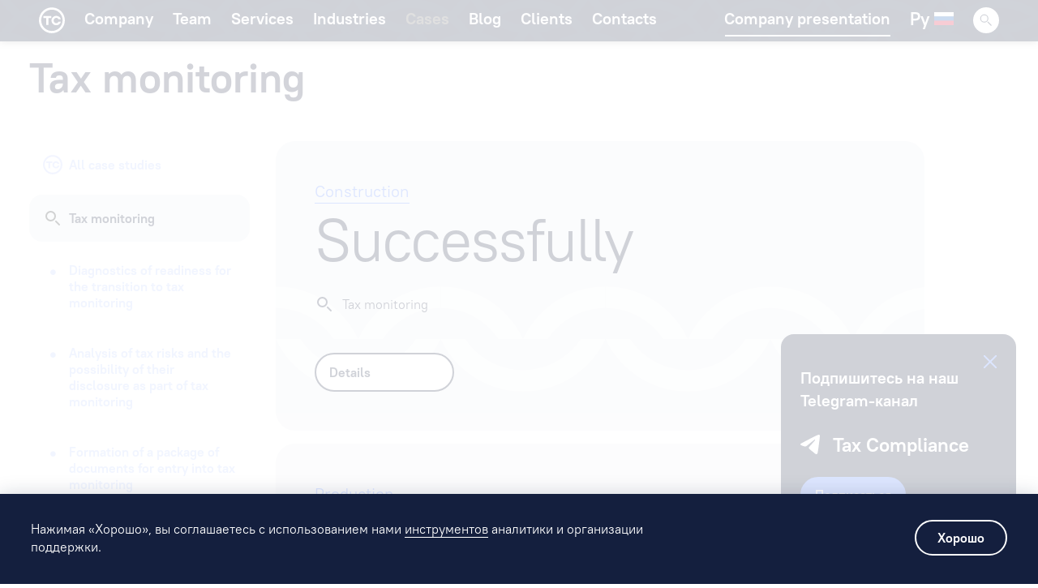

--- FILE ---
content_type: text/html; charset=utf-8
request_url: https://taxcompliance.su/en/kejsy/tax-monitor
body_size: 39187
content:
<!DOCTYPE html><html lang="ru"><head><meta charSet="utf-8"/><meta name="viewport" content="width=device-width, initial-scale=1"/><link rel="preload" as="image" href="https://mc.yandex.ru/watch/99696740"/><link rel="stylesheet" href="/_next/static/css/12a4135c1334e643.css" data-precedence="next"/><link rel="preload" as="script" fetchPriority="low" href="/_next/static/chunks/webpack-635c2b128f69023a.js"/><script src="/_next/static/chunks/fd9d1056-bd5e4c9973b9adbf.js" async=""></script><script src="/_next/static/chunks/4938-7f8ccca37a9cdddc.js" async=""></script><script src="/_next/static/chunks/main-app-2f3800c6e4826db2.js" async=""></script><script src="/_next/static/chunks/8cc52908-a465cce3eba1c279.js" async=""></script><script src="/_next/static/chunks/5396-1ac68b4010cbcb99.js" async=""></script><script src="/_next/static/chunks/5935-356641e8a7ccc8c6.js" async=""></script><script src="/_next/static/chunks/116-d82efff611b9ec70.js" async=""></script><script src="/_next/static/chunks/8844-06bb2fb702560dbf.js" async=""></script><script src="/_next/static/chunks/7865-3469f8721d00ac66.js" async=""></script><script src="/_next/static/chunks/5118-07972ad60d546c31.js" async=""></script><script src="/_next/static/chunks/9828-87ccfb7b16feff4f.js" async=""></script><script src="/_next/static/chunks/app/%5Blocale%5D/(main)/kejsy/%5Bcategory%5D/page-1c77e0ed34c85aa9.js" async=""></script><script src="/_next/static/chunks/app/%5Blocale%5D/layout-a996513dd97436d8.js" async=""></script><link rel="preload" href="https://www.googletagmanager.com/gtag/js?id=G-H0Y3R1NBDM" as="script"/><link rel="preload" href="/js/telegramWidget.js" as="script"/><title>Cases</title><meta name="description" content="Some difficult cases from our experience"/><link rel="icon" href="/favicon.ico" type="image/x-icon" sizes="16x16"/><meta name="description" content="Cases successfully realized by TC experts, including: legal and tax consulting, settlement of tax disputes, support of tax audits, criminal defense of business, obtaining tax installments."/><script>(self.__next_s=self.__next_s||[]).push(["https://www.googletagmanager.com/gtag/js?id=G-H0Y3R1NBDM"])</script><script>(self.__next_s=self.__next_s||[]).push([0,{"children":"\n                window.dataLayer = window.dataLayer || [];\n                function gtag(){dataLayer.push(arguments);}\n                gtag('js', new Date());\n                gtag('config', 'G-H0Y3R1NBDM');\n              "}])</script><script src="/_next/static/chunks/polyfills-c67a75d1b6f99dc8.js" noModule=""></script></head><body><noscript id="yandex-metrica-pixel"><img height="1" width="1" style="display:none" src="https://mc.yandex.ru/watch/99696740" alt=""/></noscript><html lang="en"><body><div class="page page-cases-by-category"><header class="header "><div class="asside-nav collapse isnot-collapse" id="asside-nav"><div class="asside-nav__wraper"><form class="mobile-search header__mobile-search" action="/poisk"><input class="mobile-search__input" type="text" placeholder="Search..." name="searchString" value=""/></form><ul class="list-nav asside-nav__nav"><li class="list-nav__item "><a class="list-nav__link" target="_self" href="/en/kompaniya">Company</a></li><li class="list-nav__item "><a class="list-nav__link" target="_self" href="/en/komanda">Team</a></li><li class="list-nav__item "><a class="list-nav__link" target="_self" href="/en/uslugi">Services</a></li><li class="list-nav__item "><a class="list-nav__link" target="_self" href="/en/otrasli/retail-industry">Industries</a></li><li class="list-nav__item list-nav__item_active"><a class="list-nav__link" target="_self" href="/en/kejsy">Cases</a></li><li class="list-nav__item "><a class="list-nav__link" target="_self" href="/en/blog">Blog</a></li><li class="list-nav__item "><a class="list-nav__link" target="_self" href="/en/clients">Clients</a></li><li class="list-nav__item "><a class="list-nav__link" target="_self" href="/en/kontakty">Contacts</a></li><li class="list-nav__item"><a href="/ru/kejsy/tax-monitor">Русская версия</a><img alt="" loading="lazy" width="24" height="16" decoding="async" data-nimg="1" class="list-nav__icon" style="color:transparent" src="/_next/static/media/lang_ru.773ef944.svg"/></li></ul></div></div><button class="hamburger hamburger--slider" type="button"><span class="hamburger-box"><span class="hamburger-inner"></span></span></button><div class="header__container" style="opacity:0"><ul class="list-nav header__nav left"><li class="list-nav__item"><img alt="" loading="lazy" width="32" height="32" decoding="async" data-nimg="1" class="icon brand__icon" style="color:transparent;cursor:pointer" src="/_next/static/media/logo_small.e3692919.svg"/></li><li class="list-nav__item "><a class="list-nav__link" target="_self" href="/en/kompaniya">Company</a></li><li class="list-nav__item "><a class="list-nav__link" target="_self" href="/en/komanda">Team</a></li><li class="list-nav__item "><a class="list-nav__link" target="_self" href="/en/uslugi">Services</a></li><li class="list-nav__item "><a class="list-nav__link" target="_self" href="/en/otrasli/retail-industry">Industries</a></li><li class="list-nav__item list-nav__item_active"><a class="list-nav__link" target="_self" href="/en/kejsy">Cases</a></li><li class="list-nav__item "><a class="list-nav__link" target="_self" href="/en/blog">Blog</a></li><li class="list-nav__item "><a class="list-nav__link" target="_self" href="/en/clients">Clients</a></li><li class="list-nav__item "><a class="list-nav__link" target="_self" href="/en/kontakty">Contacts</a></li></ul><ul class="list-nav header__nav right"><li class="list-nav__item"><a class="list-nav__download" target="_blank" href="https://taxcompliance.su//storage/presentations/yHTdG2lwWTq4DEOdQPGhjczZ2C4S4joUsNCdDsyz.pdf">Company presentation</a></li><li class="list-nav__item"><div class="language header__language" style="cursor:pointer"><span class="language__text">Ру</span><img alt="" loading="lazy" width="24" height="16" decoding="async" data-nimg="1" class="language_icon" style="color:transparent" src="/_next/static/media/lang_ru.773ef944.svg"/></div></li><li class="list-nav__item"><div style="width:32px;height:32px;position:relative"><form class="desktop-search header__desktop-search" style="cursor:pointer;position:relative;right:0" action="/poisk"><img alt="" loading="lazy" width="32" height="32" decoding="async" data-nimg="1" class="desktop-search__icon" style="color:transparent" src="/_next/static/media/search.8bf62711.svg"/><input class="desktop-search__input" type="text" style="cursor:pointer" name="searchString" value=""/></form></div></li></ul></div></header><h1 style="border:0;clip:rect(0 0 0 0);height:1px;margin:-1px;overflow:hidden;padding:0;position:absolute;width:1px;white-space:nowrap;word-wrap:normal">Tax Compliance cases</h1><div class="page-body page-cases-by-category__body"><h1 class="section-title page-cases-by-category__title">Tax monitoring</h1><div class="page-cases-by-category__content"><div class="categories-list-wrapper"><ul class="categories-list"><li class="categories-list__item"><a class="categories-list__link" href="/en/kejsy"><svg xmlns="http://www.w3.org/2000/svg" width="32" height="32" viewBox="0 0 32 32" fill="none" class="icon primary-fill categories-list__item-icon"><path fill="currentColor" d="M16.004.172c-3.156 0-6.242.93-8.866 2.673A15.889 15.889 0 0 0 1.26 9.967a15.789 15.789 0 0 0-.909 9.17 15.843 15.843 0 0 0 4.368 8.126 15.983 15.983 0 0 0 8.17 4.343c3.096.612 6.304.298 9.22-.904a15.938 15.938 0 0 0 7.161-5.846 15.807 15.807 0 0 0 2.688-8.817A15.844 15.844 0 0 0 27.28 4.825 16.02 16.02 0 0 0 16.004.172Zm0 28.99c-2.61 0-5.161-.77-7.331-2.211a13.139 13.139 0 0 1-4.86-5.889 13.056 13.056 0 0 1-.753-7.582 13.1 13.1 0 0 1 3.61-6.72 13.217 13.217 0 0 1 6.757-3.591 13.262 13.262 0 0 1 7.623.746 13.18 13.18 0 0 1 5.922 4.833 13.071 13.071 0 0 1 2.224 7.29 13.1 13.1 0 0 1-3.868 9.275 13.245 13.245 0 0 1-9.324 3.848Z"></path><path fill="currentColor" d="M5.445 13.173H9.04v8.665h2.717v-8.665h3.595V10.8H5.445v2.373ZM24.14 17.703a2.769 2.769 0 0 1-1.054 1.409 2.794 2.794 0 0 1-1.696.493c-.42.008-.837-.07-1.225-.23a3.242 3.242 0 0 1-1.437-1.229 3.215 3.215 0 0 1-.502-1.818c-.001-.44.083-.877.25-1.285.219-.591.617-1.1 1.139-1.457a3.079 3.079 0 0 1 1.775-.537 2.813 2.813 0 0 1 2.36 1.122c.122.196.227.402.315.615h2.907a4.943 4.943 0 0 0-1.952-3.08 6.135 6.135 0 0 0-7.804.528 5.736 5.736 0 0 0-1.728 4.094 5.708 5.708 0 0 0 1.728 4.094 5.96 5.96 0 0 0 4.174 1.664 6.611 6.611 0 0 0 1.99-.296c.929-.27 1.762-.799 2.401-1.523a5.072 5.072 0 0 0 1.21-2.564h-2.85Z"></path></svg><span class="paragraph-small categories-list__item-name">All case studies</span></a></li><li class="categories-list__item categories-list__item_active"><a class="categories-list__link" href="/en/kejsy/tax-monitor"><div class="icon primary-fill categories-list__item-icon"><img alt="categories icon" loading="lazy" width="24" height="24" decoding="async" data-nimg="1" style="color:transparent" src="https://taxcompliance.su//storage/services/ea214a8a-4089-4cb7-b841-421abe4f9405.svg"/></div><span class="paragraph-small categories-list__item-name">Tax monitoring</span></a></li><li class="categories-list__item child-case"><a class="categories-list__link" href="/en/kejsy/diagnostics-of-readiness-for-the-transition-to-tax-monitoring"><span class="paragraph-small categories-list__item-name">Diagnostics of readiness for the transition to tax monitoring</span></a></li><li class="categories-list__item child-case"><a class="categories-list__link" href="/en/kejsy/analysis-of-tax-risks-and-the-possibility-of-their-disclosure-as-part-of-tax-monitoring"><span class="paragraph-small categories-list__item-name">Analysis of tax risks and the possibility of their disclosure as part of tax monitoring</span></a></li><li class="categories-list__item child-case"><a class="categories-list__link" href="/en/kejsy/formation-of-a-package-of-documents-for-entry-into-tax-monitoring"><span class="paragraph-small categories-list__item-name">Formation of a package of documents for entry into tax monitoring</span></a></li><li class="categories-list__item child-case"><a class="categories-list__link" href="/en/kejsy/assistance-in-negotiations-with-the-tax-authority"><span class="paragraph-small categories-list__item-name">Assistance in negotiations with the tax authority</span></a></li><li class="categories-list__item child-case"><a class="categories-list__link" href="/en/kejsy/development-improvement-of-the-internal-control-system"><span class="paragraph-small categories-list__item-name">Development of the internal control system</span></a></li><li class="categories-list__item child-case"><a class="categories-list__link" href="/en/kejsy/data-mart-development"><span class="paragraph-small categories-list__item-name">Data mart development</span></a></li><li class="categories-list__item child-case"><a class="categories-list__link" href="/en/kejsy/tekhnichesko-konsultacionnaya-podderzhka"><span class="paragraph-small categories-list__item-name">Technical and consultancy support</span></a></li></ul></div><ul class="cases-list"><li class="cases-list__item"><div class="base-card"><div class="base-card__brief"><div class="base-card__brief-info"><span class="base-card__industry"><a class="base-card__industry-link" href="/otrasli/stroitelstvo">Construction</a></span><div class="base-card__total">Successfully</div><div class="base-card__category"><img alt="" loading="lazy" width="24" height="24" decoding="async" data-nimg="1" class="icon icon_shield base-card__category-icon" style="color:transparent" src="https://taxcompliance.su//storage/services/ea214a8a-4089-4cb7-b841-421abe4f9405.svg"/><span class="base-card__category-name paragraph-small">Tax monitoring</span></div></div><p class="base-card__brief-description paragraph"></p><div class="base-card__link-wrapper"><button class="button button-small button-primary-outlined base-card__link">Details</button></div></div></div></li><li class="cases-list__item"><div class="base-card"><div class="base-card__brief"><div class="base-card__brief-info"><span class="base-card__industry"><a class="base-card__industry-link" href="/otrasli/proizvodstvo">Production</a></span><div class="base-card__total">Successfully</div><div class="base-card__category"><img alt="" loading="lazy" width="24" height="24" decoding="async" data-nimg="1" class="icon icon_shield base-card__category-icon" style="color:transparent" src="https://taxcompliance.su//storage/services/ea214a8a-4089-4cb7-b841-421abe4f9405.svg"/><span class="base-card__category-name paragraph-small">Tax monitoring</span></div></div><p class="base-card__brief-description paragraph">Development of a description of a comprehensive internal control system and requirements for automation of control procedures</p><div class="base-card__link-wrapper"><button class="button button-small button-primary-outlined base-card__link">Details</button></div></div></div></li><li class="cases-list__item"><div class="base-card"><div class="base-card__brief"><div class="base-card__brief-info"><span class="base-card__industry"><a class="base-card__industry-link" href="/otrasli/proizvodstvo">Production</a></span><div class="base-card__total">Successfully</div><div class="base-card__category"><img alt="" loading="lazy" width="24" height="24" decoding="async" data-nimg="1" class="icon icon_shield base-card__category-icon" style="color:transparent" src="https://taxcompliance.su//storage/services/ea214a8a-4089-4cb7-b841-421abe4f9405.svg"/><span class="base-card__category-name paragraph-small">Tax monitoring</span></div></div><p class="base-card__brief-description paragraph">Development of requirements for the functionality of an analytical data mart for the purposes of tax monitoring</p><div class="base-card__link-wrapper"><button class="button button-small button-primary-outlined base-card__link">Details</button></div></div></div></li><li class="cases-list__item"><div class="base-card"><div class="base-card__brief"><div class="base-card__brief-info"><span class="base-card__industry"><a class="base-card__industry-link" href="/otrasli/retail-industry">Retail</a></span><div class="base-card__total">Successfully</div><div class="base-card__category"><img alt="" loading="lazy" width="24" height="24" decoding="async" data-nimg="1" class="icon icon_shield base-card__category-icon" style="color:transparent" src="https://taxcompliance.su//storage/services/ea214a8a-4089-4cb7-b841-421abe4f9405.svg"/><span class="base-card__category-name paragraph-small">Tax monitoring</span></div></div><p class="base-card__brief-description paragraph">Preparation of documents for joining the tax monitoring system, updating accounting policy for tax accounting purposes</p><div class="base-card__link-wrapper"><button class="button button-small button-primary-outlined base-card__link">Details</button></div></div></div></li><ul class="pagination"><li><a class="pagination__link pagination__link_active" href="?page=1">1</a></li></ul></ul></div></div><footer class="footer" id="footer"><div class="footer__container"><a href="/" class="footer__logo" style="opacity:0"><img alt="" loading="lazy" width="949" height="400" decoding="async" data-nimg="1" class="icon logo" style="color:transparent" src="/_next/static/media/logo.d3619027.svg"/></a><div class="footer__row"><ul class="footer__column footer__column_left"><li style="opacity:0;transform:translateX(-50px) translateZ(0)">We can see from our experience</li><li class="hide-lte-md" style="opacity:0;transform:translateX(50px) translateZ(0)"><a href="tel:+7 495 121-04-44">+7 495 121-04-44</a><br/><a href="mailto:info@taxcompliance.su">info@taxcompliance.su</a></li><li class="hide-lte-md" style="opacity:0;transform:translateX(-50px) translateZ(0)"><span>ИНН 7736254575</span></li><li class="show-lte-md"><button type="button" class="button button-white button-small footer__button" style="opacity:0;transform:translateX(50px) translateZ(0)">Apply for a consultation</button><br/><button id="button-whatsapp" class="button button-white button-small footer__button" style="opacity:0;transform:translateX(-50px) translateZ(0)"><img alt="" loading="lazy" width="24" height="24" decoding="async" data-nimg="1" class="icon" style="color:transparent;margin-right:8px;width:18px;height:18px" src="/_next/static/media/telegram_connect.2480a938.svg"/><span>Message on Telegram</span></button><br/><a href="/privacy" class="button button-white-outlined button-small footer__button" style="opacity:0;transform:translateX(50px) translateZ(0)">Privacy policy</a><br/><button type="button" class="button button-white-outlined button-small footer__button" style="opacity:0;transform:translateX(-50px) translateZ(0)"><span style="width:100%;text-overflow:ellipsis;overflow:hidden">Results of assessment of working conditions</span></button></li><li class="hide-lte-md" style="opacity:0"><div class="footer__social"><a href="https://www.youtube.com/@taxcompliance5773" target="_blank" rel="noreferrer"><img alt="" loading="lazy" width="30" height="30" decoding="async" data-nimg="1" style="color:transparent" src="/_next/static/media/youtube.09d45ed2.svg"/></a><a href="https://t.me/tax_compliance1" target="_blank" rel="noreferrer"><img alt="" loading="lazy" width="30" height="30" decoding="async" data-nimg="1" style="color:transparent" src="/_next/static/media/telegram.c641ffd6.svg"/></a></div></li></ul><ul class="footer__column footer__column_center"><li class="show-lte-md" style="opacity:0;transform:translateX(-50px) translateZ(0)"><a href="tel:+7 495 121-04-44">+7 495 121-04-44</a><br/><a href="mailto:info@taxcompliance.su">info@taxcompliance.su</a></li><li class="show-lte-md" style="opacity:0;transform:translateX(50px) translateZ(0)"><span>ИНН 7736254575</span></li><li style="opacity:0;transform:translateX(-50px) translateZ(0)"><span class="nobr">Москва, Пресненская Набережная д. 10, стр. 2</span></li><li style="opacity:0;transform:translateX(50px) translateZ(0)">Деловой центр «Москва-Сити», башня «IQ-квартал»</li><li class="show-lte-md" style="opacity:0"><div class="footer__social"><a href="https://www.youtube.com/@taxcompliance5773" target="_blank" rel="noreferrer"><img alt="" loading="lazy" width="30" height="30" decoding="async" data-nimg="1" style="color:transparent" src="/_next/static/media/youtube.09d45ed2.svg"/></a><a href="https://t.me/tax_compliance1" target="_blank" rel="noreferrer"><img alt="" loading="lazy" width="30" height="30" decoding="async" data-nimg="1" style="color:transparent" src="/_next/static/media/telegram.c641ffd6.svg"/></a></div></li></ul><div class="footer__column footer__column_right hide-lte-md"><button type="button" class="button button-white button-small footer__button" style="opacity:0;transform:translateX(-50px) translateZ(0)">Apply for a consultation</button><button id="button-whatsapp2" class="button button-white button-small footer__button" style="opacity:0;transform:translateX(50px) translateZ(0)"><img alt="" loading="lazy" width="24" height="24" decoding="async" data-nimg="1" class="icon" style="color:transparent;margin-right:16px" src="/_next/static/media/telegram_connect.2480a938.svg"/><span>Message on Telegram</span></button><a href="/privacy" class="button button-white-outlined button-small footer__button" style="opacity:0;transform:translateX(-50px) translateZ(0)">Privacy policy</a><button type="button" class="button button-white-outlined button-small footer__button" style="opacity:0;transform:translateX(-50px) translateZ(0)">Results of assessment of working conditions</button></div></div></div></footer></div><div id="telegram-widget" class="telegram-widget hide"><div class="telegram-widget-title">Подпишитесь на наш Telegram-канал</div><div class="telegram-widget-link"><img alt="telegram" loading="lazy" width="24" height="24" decoding="async" data-nimg="1" class="telegram-widget-link-icon" style="color:transparent" src="/_next/static/media/telegram.df1460af.svg"/><div class="telegram-widget-link-label">Tax Compliance</div></div><div id="telegram-widget-close-button" class="telegram-widget-close-button"><img alt="" loading="lazy" width="16" height="16" decoding="async" data-nimg="1" style="color:transparent" src="/_next/static/media/close-blue.14c67746.svg"/></div><button id="telegram-widget-subscribe-button" class="button button-small button-blue telegram-widget-subscribe-button">Подписаться</button></div><script src="/_next/static/chunks/webpack-635c2b128f69023a.js" async=""></script></body></html><script>(self.__next_f=self.__next_f||[]).push([0]);self.__next_f.push([2,null])</script><script>self.__next_f.push([1,"1:HL[\"/_next/static/css/12a4135c1334e643.css\",\"style\"]\n0:\"$L2\"\n"])</script><script>self.__next_f.push([1,"3:I[47690,[],\"\"]\n6:I[5613,[],\"\"]\n9:I[31778,[],\"\"]\na:I[24118,[\"3312\",\"static/chunks/8cc52908-a465cce3eba1c279.js\",\"5396\",\"static/chunks/5396-1ac68b4010cbcb99.js\",\"5935\",\"static/chunks/5935-356641e8a7ccc8c6.js\",\"116\",\"static/chunks/116-d82efff611b9ec70.js\",\"8844\",\"static/chunks/8844-06bb2fb702560dbf.js\",\"7865\",\"static/chunks/7865-3469f8721d00ac66.js\",\"5118\",\"static/chunks/5118-07972ad60d546c31.js\",\"9828\",\"static/chunks/9828-87ccfb7b16feff4f.js\",\"6314\",\"static/chunks/app/%5Blocale%5D/(main)/kejsy/%5Bcategory%5"])</script><script>self.__next_f.push([1,"D/page-1c77e0ed34c85aa9.js\"],\"PrivacyModal\"]\nc:I[85935,[\"3312\",\"static/chunks/8cc52908-a465cce3eba1c279.js\",\"5396\",\"static/chunks/5396-1ac68b4010cbcb99.js\",\"5935\",\"static/chunks/5935-356641e8a7ccc8c6.js\",\"116\",\"static/chunks/116-d82efff611b9ec70.js\",\"8844\",\"static/chunks/8844-06bb2fb702560dbf.js\",\"7865\",\"static/chunks/7865-3469f8721d00ac66.js\",\"5118\",\"static/chunks/5118-07972ad60d546c31.js\",\"9828\",\"static/chunks/9828-87ccfb7b16feff4f.js\",\"6314\",\"static/chunks/app/%5Blocale%5D/(main)/kejsy/%5Bcategory%5D/pag"])</script><script>self.__next_f.push([1,"e-1c77e0ed34c85aa9.js\"],\"\"]\n"])</script><script>self.__next_f.push([1,"d:I[7746,[\"3312\",\"static/chunks/8cc52908-a465cce3eba1c279.js\",\"5396\",\"static/chunks/5396-1ac68b4010cbcb99.js\",\"5935\",\"static/chunks/5935-356641e8a7ccc8c6.js\",\"116\",\"static/chunks/116-d82efff611b9ec70.js\",\"8844\",\"static/chunks/8844-06bb2fb702560dbf.js\",\"7865\",\"static/chunks/7865-3469f8721d00ac66.js\",\"5118\",\"static/chunks/5118-07972ad60d546c31.js\",\"9828\",\"static/chunks/9828-87ccfb7b16feff4f.js\",\"6314\",\"static/chunks/app/%5Blocale%5D/(main)/kejsy/%5Bcategory%5D/page-1c77e0ed34c85aa9.js\"],\"YandexMetricaProvider\"]\n"])</script><script>self.__next_f.push([1,"f:I[48955,[\"3312\",\"static/chunks/8cc52908-a465cce3eba1c279.js\",\"5396\",\"static/chunks/5396-1ac68b4010cbcb99.js\",\"5935\",\"static/chunks/5935-356641e8a7ccc8c6.js\",\"116\",\"static/chunks/116-d82efff611b9ec70.js\",\"8844\",\"static/chunks/8844-06bb2fb702560dbf.js\",\"7865\",\"static/chunks/7865-3469f8721d00ac66.js\",\"9828\",\"static/chunks/9828-87ccfb7b16feff4f.js\",\"1203\",\"static/chunks/app/%5Blocale%5D/layout-a996513dd97436d8.js\"],\"\"]\n7:[\"locale\",\"en\",\"d\"]\n8:[\"category\",\"tax-monitor\",\"d\"]\n"])</script><script>self.__next_f.push([1,"2:[[[\"$\",\"link\",\"0\",{\"rel\":\"stylesheet\",\"href\":\"/_next/static/css/12a4135c1334e643.css\",\"precedence\":\"next\",\"crossOrigin\":\"$undefined\"}]],[\"$\",\"$L3\",null,{\"buildId\":\"-qNsSa1DDB08nFiHKBmwu\",\"assetPrefix\":\"\",\"initialCanonicalUrl\":\"/en/kejsy/tax-monitor\",\"initialTree\":[\"\",{\"children\":[[\"locale\",\"en\",\"d\"],{\"children\":[\"(main)\",{\"children\":[\"kejsy\",{\"children\":[[\"category\",\"tax-monitor\",\"d\"],{\"children\":[\"__PAGE__\",{}]}]}]}]}]},\"$undefined\",\"$undefined\",true],\"initialSeedData\":[\"\",{\"children\":[[\"locale\",\"en\",\"d\"],{\"children\":[\"(main)\",{\"children\":[\"kejsy\",{\"children\":[[\"category\",\"tax-monitor\",\"d\"],{\"children\":[\"__PAGE__\",{},[\"$L4\",\"$L5\",null]]},[\"$\",\"$L6\",null,{\"parallelRouterKey\":\"children\",\"segmentPath\":[\"children\",\"$7\",\"children\",\"(main)\",\"children\",\"kejsy\",\"children\",\"$8\",\"children\"],\"loading\":\"$undefined\",\"loadingStyles\":\"$undefined\",\"loadingScripts\":\"$undefined\",\"hasLoading\":false,\"error\":\"$undefined\",\"errorStyles\":\"$undefined\",\"errorScripts\":\"$undefined\",\"template\":[\"$\",\"$L9\",null,{}],\"templateStyles\":\"$undefined\",\"templateScripts\":\"$undefined\",\"notFound\":\"$undefined\",\"notFoundStyles\":\"$undefined\",\"styles\":null}]]},[\"$\",\"$L6\",null,{\"parallelRouterKey\":\"children\",\"segmentPath\":[\"children\",\"$7\",\"children\",\"(main)\",\"children\",\"kejsy\",\"children\"],\"loading\":\"$undefined\",\"loadingStyles\":\"$undefined\",\"loadingScripts\":\"$undefined\",\"hasLoading\":false,\"error\":\"$undefined\",\"errorStyles\":\"$undefined\",\"errorScripts\":\"$undefined\",\"template\":[\"$\",\"$L9\",null,{}],\"templateStyles\":\"$undefined\",\"templateScripts\":\"$undefined\",\"notFound\":\"$undefined\",\"notFoundStyles\":\"$undefined\",\"styles\":null}]]},[null,[[\"$\",\"$L6\",null,{\"parallelRouterKey\":\"children\",\"segmentPath\":[\"children\",\"$7\",\"children\",\"(main)\",\"children\"],\"loading\":\"$undefined\",\"loadingStyles\":\"$undefined\",\"loadingScripts\":\"$undefined\",\"hasLoading\":false,\"error\":\"$undefined\",\"errorStyles\":\"$undefined\",\"errorScripts\":\"$undefined\",\"template\":[\"$\",\"$L9\",null,{}],\"templateStyles\":\"$undefined\",\"templateScripts\":\"$undefined\",\"notFound\":\"$undefined\",\"notFoundStyles\":\"$undefined\",\"styles\":null}],[\"$\",\"$La\",null,{}]],null]]},[null,\"$Lb\",null]]},[null,[\"$\",\"html\",null,{\"lang\":\"ru\",\"children\":[[\"$\",\"head\",null,{\"children\":[[\"$\",\"$Lc\",null,{\"id\":\"google-analytics\",\"async\":true,\"strategy\":\"beforeInteractive\",\"src\":\"https://www.googletagmanager.com/gtag/js?id=G-H0Y3R1NBDM\"}],[\"$\",\"$Lc\",null,{\"id\":\"ga-init\",\"strategy\":\"beforeInteractive\",\"children\":\"\\n                window.dataLayer = window.dataLayer || [];\\n                function gtag(){dataLayer.push(arguments);}\\n                gtag('js', new Date());\\n                gtag('config', 'G-H0Y3R1NBDM');\\n              \"}]]}],[\"$\",\"body\",null,{\"children\":[\"$\",\"$Ld\",null,{\"children\":[\"$\",\"$L6\",null,{\"parallelRouterKey\":\"children\",\"segmentPath\":[\"children\"],\"loading\":\"$undefined\",\"loadingStyles\":\"$undefined\",\"loadingScripts\":\"$undefined\",\"hasLoading\":false,\"error\":\"$undefined\",\"errorStyles\":\"$undefined\",\"errorScripts\":\"$undefined\",\"template\":[\"$\",\"$L9\",null,{}],\"templateStyles\":\"$undefined\",\"templateScripts\":\"$undefined\",\"notFound\":[[\"$\",\"title\",null,{\"children\":\"404: This page could not be found.\"}],[\"$\",\"div\",null,{\"style\":{\"fontFamily\":\"system-ui,\\\"Segoe UI\\\",Roboto,Helvetica,Arial,sans-serif,\\\"Apple Color Emoji\\\",\\\"Segoe UI Emoji\\\"\",\"height\":\"100vh\",\"textAlign\":\"center\",\"display\":\"flex\",\"flexDirection\":\"column\",\"alignItems\":\"center\",\"justifyContent\":\"center\"},\"children\":[\"$\",\"div\",null,{\"children\":[[\"$\",\"style\",null,{\"dangerouslySetInnerHTML\":{\"__html\":\"body{color:#000;background:#fff;margin:0}.next-error-h1{border-right:1px solid rgba(0,0,0,.3)}@media (prefers-color-scheme:dark){body{color:#fff;background:#000}.next-error-h1{border-right:1px solid rgba(255,255,255,.3)}}\"}}],[\"$\",\"h1\",null,{\"className\":\"next-error-h1\",\"style\":{\"display\":\"inline-block\",\"margin\":\"0 20px 0 0\",\"padding\":\"0 23px 0 0\",\"fontSize\":24,\"fontWeight\":500,\"verticalAlign\":\"top\",\"lineHeight\":\"49px\"},\"children\":\"404\"}],[\"$\",\"div\",null,{\"style\":{\"display\":\"inline-block\"},\"children\":[\"$\",\"h2\",null,{\"style\":{\"fontSize\":14,\"fontWeight\":400,\"lineHeight\":\"49px\",\"margin\":0},\"children\":\"This page could not be found.\"}]}]]}]}]],\"notFoundStyles\":[],\"styles\":null}]}]}]]}],null]],\"initialHead\":[false,\"$Le\"],\"globalErrorComponent\":\"$f\"}]]\n"])</script><script>self.__next_f.push([1,"11:I[81749,[\"3312\",\"static/chunks/8cc52908-a465cce3eba1c279.js\",\"5396\",\"static/chunks/5396-1ac68b4010cbcb99.js\",\"5935\",\"static/chunks/5935-356641e8a7ccc8c6.js\",\"116\",\"static/chunks/116-d82efff611b9ec70.js\",\"8844\",\"static/chunks/8844-06bb2fb702560dbf.js\",\"7865\",\"static/chunks/7865-3469f8721d00ac66.js\",\"5118\",\"static/chunks/5118-07972ad60d546c31.js\",\"9828\",\"static/chunks/9828-87ccfb7b16feff4f.js\",\"6314\",\"static/chunks/app/%5Blocale%5D/(main)/kejsy/%5Bcategory%5D/page-1c77e0ed34c85aa9.js\"],\"Image\"]\n"])</script><script>self.__next_f.push([1,"b:[\"$\",\"html\",null,{\"lang\":\"en\",\"children\":[\"$\",\"body\",null,{\"children\":[\"$L10\",[[\"$\",\"div\",null,{\"id\":\"telegram-widget\",\"className\":\"telegram-widget hide\",\"children\":[[\"$\",\"div\",null,{\"className\":\"telegram-widget-title\",\"children\":\"Подпишитесь на наш Telegram-канал\"}],[\"$\",\"div\",null,{\"className\":\"telegram-widget-link\",\"children\":[[\"$\",\"$L11\",null,{\"alt\":\"telegram\",\"src\":{\"src\":\"/_next/static/media/telegram.df1460af.svg\",\"height\":24,\"width\":24,\"blurWidth\":0,\"blurHeight\":0},\"className\":\"telegram-widget-link-icon\"}],[\"$\",\"div\",null,{\"className\":\"telegram-widget-link-label\",\"children\":\"Tax Compliance\"}]]}],[\"$\",\"div\",null,{\"id\":\"telegram-widget-close-button\",\"className\":\"telegram-widget-close-button\",\"children\":[\"$\",\"$L11\",null,{\"src\":{\"src\":\"/_next/static/media/close-blue.14c67746.svg\",\"height\":16,\"width\":16,\"blurWidth\":0,\"blurHeight\":0},\"alt\":\"\"}]}],[\"$\",\"button\",null,{\"id\":\"telegram-widget-subscribe-button\",\"className\":\"button button-small button-blue telegram-widget-subscribe-button\",\"children\":\"Подписаться\"}]]}],[\"$\",\"$Lc\",null,{\"src\":\"/js/telegramWidget.js\"}]]]}]}]\n"])</script><script>self.__next_f.push([1,"12:I[50580,[\"3312\",\"static/chunks/8cc52908-a465cce3eba1c279.js\",\"5396\",\"static/chunks/5396-1ac68b4010cbcb99.js\",\"5935\",\"static/chunks/5935-356641e8a7ccc8c6.js\",\"116\",\"static/chunks/116-d82efff611b9ec70.js\",\"8844\",\"static/chunks/8844-06bb2fb702560dbf.js\",\"7865\",\"static/chunks/7865-3469f8721d00ac66.js\",\"5118\",\"static/chunks/5118-07972ad60d546c31.js\",\"9828\",\"static/chunks/9828-87ccfb7b16feff4f.js\",\"6314\",\"static/chunks/app/%5Blocale%5D/(main)/kejsy/%5Bcategory%5D/page-1c77e0ed34c85aa9.js\"],\"\"]\n14:I[48955,[\"331"])</script><script>self.__next_f.push([1,"2\",\"static/chunks/8cc52908-a465cce3eba1c279.js\",\"5396\",\"static/chunks/5396-1ac68b4010cbcb99.js\",\"5935\",\"static/chunks/5935-356641e8a7ccc8c6.js\",\"116\",\"static/chunks/116-d82efff611b9ec70.js\",\"8844\",\"static/chunks/8844-06bb2fb702560dbf.js\",\"7865\",\"static/chunks/7865-3469f8721d00ac66.js\",\"9828\",\"static/chunks/9828-87ccfb7b16feff4f.js\",\"1203\",\"static/chunks/app/%5Blocale%5D/layout-a996513dd97436d8.js\"],\"ErrorBoundary\"]\n15:I[99100,[\"3312\",\"static/chunks/8cc52908-a465cce3eba1c279.js\",\"5396\",\"static/chunks/5396-1a"])</script><script>self.__next_f.push([1,"c68b4010cbcb99.js\",\"5935\",\"static/chunks/5935-356641e8a7ccc8c6.js\",\"116\",\"static/chunks/116-d82efff611b9ec70.js\",\"8844\",\"static/chunks/8844-06bb2fb702560dbf.js\",\"7865\",\"static/chunks/7865-3469f8721d00ac66.js\",\"9828\",\"static/chunks/9828-87ccfb7b16feff4f.js\",\"1203\",\"static/chunks/app/%5Blocale%5D/layout-a996513dd97436d8.js\"],\"\"]\n13:T10cd,"])</script><script>self.__next_f.push([1,"\u003cp\u003eHistory of the name of the company begins with the end of 2015, and until the end of 2019 was not previously known to me, conducted a quiet and quiet work of advising.\u003c/p\u003e\u003cp\u003eI, Mikhail Begunov, am a professional tax attorney.\u003c/p\u003e\u003cp\u003eHaving worked for 10 years in a tax authority, having learned all aspects of tax administration, I decided to apply my skills for business and moved into tax consulting. After 8 years in tax consulting and having the desire to continue helping businesses with complex tax issues, I made the decision to scale my experience, knowledge and capabilities and start my own consulting company in late 2019.\u003c/p\u003e\u003cp\u003eDuring this period, I was lucky enough to meet an old acquaintance who offered to buy a company with the name 'Tax Compliance', which translates to 'Tax Compliance.' And that is exactly what I had been doing for the last 18 years. I was happy to buy the company, started a new round of its development and fully disclosed the Tax Compliance message - there was a slogan and a logo, thanks to the idea of the visionary, Tatiana Begunova.\u003c/p\u003e\u003cp\u003eThe logo of our company was a flying helicopter with a lawyer hanging from its ski, holding on to the helicopter's ski with one hand, and holding a folder with documents in the other hand. With this logo we wanted to relax our client a little, to show the relaxed flight of our lawyer, because the issues are always complex and our task is to solve them without immersing the client in the problems arising from the process. In 2021 the visionary of the company came up with our first commercial, which clearly showed this.\u003c/p\u003e\u003ch4\u003eWhy the helicopter?\u003c/h4\u003e\u003cp\u003eA helicopter is a complex flying machine that is not accessible to everyone, and not everyone can overcome the fear of operating it. It correctly conveys our company's capabilities - not everyone has access to complex tax issues.\u003c/p\u003e\u003ch4\u003eWhy is a lawyer hanging from a helicopter's ski?\u003c/h4\u003e\u003cp\u003eHence the slogan: 'We can see from our experience.'Just as our lawyers look at any question coming from a client with a high level of understanding of the processes.\u003c/p\u003e\u003cp\u003e\u003cb\u003eHeight\u003c/b\u003e epitomizes the level of a company. \u003cbr /\u003e\u003cb\u003eExperience\u003c/b\u003e shows a lawyer's expertise.\u003cbr /\u003e\u003cb\u003eFlying on a helicopter ski\u003c/b\u003e is an out-of-the-box approach to resolving issues.\u003c/p\u003e\u003cp\u003e\u003cb\u003eThe blades of the helicopter\u003c/b\u003e are the people who work hard every day to meet the needs of each client's tax expertise.\u003c/p\u003e\u003cp\u003e\u003cb\u003eOur company's mission\u003c/b\u003e is to become the best team in the tax industry and enable clients to run their businesses without losing time in the flow.\u003c/p\u003e\u003cp\u003eKnowing all aspects of work, tax authority requirements and client requests, I assembled a team of specialists from major Russian and international companies who are capable of solving the tasks at hand.\u003c/p\u003e\u003cp\u003eToday Tax Compliance is among the top 10 law firms in the Tax Dispute Resolution and Tax Advisory industries according to Russian law firm rankings, ranked among the best professionals in the Retail industry, and in 2021 was included in the list of recommended companies in the Corporate Taxation industry according to the international World Tax ranking.\u003c/p\u003e\u003cp\u003eI am on the list of the recommended lawyers according to the Russian Tax Disputes and Tax Advisory industry rankings, according to the Russian law firm rankings, and also according to the international Best Lawyers 2021/2022 rankings.\u003c/p\u003e\u003cp\u003eIn 3 years of work the company has won more than 30 lawsuits in which the amount of satisfied claims amounted to more than 10 billion rubles.\u003c/p\u003e\u003cp\u003eThe amount of the largest won court dispute was 2.6 billion rubles.\u003c/p\u003e\u003cp\u003eDuring the period of our work our experts have accompanied more than 200 tax audits and participated in pre-trial appeal of more than 100 acts and decisions of the tax authorities, in which the amount of satisfied claims totaled more than 10 billion rubles.\u003c/p\u003e\u003cp\u003eThe main thing for us is our clients' tasks, and the client sleeps well while we are flying, solving their problems. We can find an appropriate and effective way to protect you at any stage of a tax problem faced by a business.\u003c/p\u003e\u003cp\u003eTax Compliance Law Firm is a team you can trust.\u003c/p\u003e\u003cp class='history__subscription'\u003eYours sincerely,\u003cbr /\u003eManaging Partner of Tax Compliance\u003cbr /\u003e \u003cb\u003eMikhail Begunov\u003c/b\u003e\u003c/p\u003e"])</script><script>self.__next_f.push([1,"10:[\"$\",\"$L12\",null,{\"locale\":\"en\",\"now\":\"$D2026-01-27T18:06:19.343Z\",\"timeZone\":\"UTC\",\"messages\":{\"Index\":{\"appTitle\":\"Tax Compiance\",\"appDescription\":\"The Tax compliance team are experts in complex tax issues. There is a problem? We have something to talk about!\",\"who_is_there_course_title\":\"Tax Compliance course on criminal legal defense of business «Who’s there?»\"},\"Header\":{\"menu\":{\"kompaniya\":\"Company\",\"komanda\":\"Team\",\"uslugi\":\"Services\",\"otrasli\":\"Industries\",\"kejsy\":\"Cases\",\"blog\":\"Blog\",\"clients\":\"Clients\",\"kontakty\":\"Contacts\"},\"presentationLink\":\"Company presentation\",\"search\":\"Search...\"},\"Footer\":{\"title\":\"We can see from our experience\",\"applyForConsultationButton\":\"Apply for a consultation\",\"whatsappButton\":\"Message on Telegram\",\"conditionsButton\":\"Results of assessment of working conditions\",\"policyButton\":\"Privacy policy\",\"address\":\"Moscow,\\nPresnenskaya embankment, 10, building 2\",\"houseName\":\"Moscow International Business Center,\\ntower «IQ-quarter»\"},\"IntroBanner\":{\"title\":\"TC - a team of tax lawyers, supporting your business at all stages of your tax status\",\"statusButton\":\"Determine your tax status\",\"historyButton\":\"History\"},\"TaxReviewBlock\":{\"description1\":\"Tax Compliance launches a service to support a company's transition to tax monitoring based on its own IT solution - «Tax Review» data mart\",\"description2\":\"Our software allow you to interact with the Federal Tax Service using web services with maximum convenience for the customers.\",\"description3\":\"More about «Tax Review».\",\"description4\":\"We have prepared FAQ about the tax monitoring regime in the format of short videos:\",\"listItem1\":\"What is tax monitoring?\",\"listItem2\":\"Why you need tax monitoring?\",\"listItem3\":\"What benefits companies get with switching to a tax monitoring?\",\"description5\":\"Detailed information about tax monitoring services can be found \",\"linkWord\":\"here\"},\"CasesBlock\":{\"title\":\"Some our cases:\",\"allCasesButton\":\"All cases studies\"},\"BlogBlock\":{\"title\":\"Check our blog\",\"followToBlogButton\":\"Follow to blog\"},\"FounderBlock\":{\"description1\":\"{fio}, a chief specialist and a founder of the company\",\"description2\":\"has been assisting clients on tax law application for over 20 years.\"},\"RatingBlock\":{\"title\":\"The company is included in the leading legal ratings\",\"moreButton\":\"more\"},\"OrganizationsBlock\":{\"title\":\"We cooperate with representatives of organizations and platforms\",\"moreButton\":\"more\"},\"Kompaniya\":{\"appTitle\":\"Company\",\"appDescription\":\"Tax compliance - a team of professionals, we provide assistance in resolving complex tax issues \",\"description1\":\"Tax Compliance - a law firm that specializes in resolving complex tax issues\",\"description2\":\"«According to our clients estimates, professional assistance at the stage of pre-trial appeal of tax authorities acts allowed avoiding protracted litigation and reducing costs for business.».\",\"signName\":\"Mikhail Begunov\",\"signPost\":\"managing partner\",\"description3\":\"We offer comprehensive support of tax audits, appeal of acts of tax authorities at the pre-trial stage and in court, which requires deep knowledge of tax law, law enforcement practice and individual approach.\",\"ourCases\":\"Some our cases\",\"allCasesLink\":\"All case studies\"},\"Komanda\":{\"appTitle\":\"Team\",\"appDescription\":\"The Tax compliance team is actively involved in professional activities.\",\"description\":\"Mikhail Begunov, Managing Partner and Founder, has experience in consulting for over 20 years.\",\"blogTitle\":\"Check our blog\",\"toBlogLink\":\"Follow to blog\"},\"Uslugi\":{\"appTitle\":\"Consulting in the UAE\",\"appDescription\":\"Key lines of our work include assistance with business registration in the UAE, and tax and legal support to companies and private individuals.\",\"title\":\"Services\",\"casesButton\":\"Cases\"},\"Otrasli\":{\"appTitle\":\"Retail\",\"appDescription\":\"\u003cli\u003e analysis of tax risks associated with the possible qualification of the nature of the Group's activities as a \\\"split\\\" business;\u003c/li\u003e\u003cli\u003e analysis of tax risks related to the receipt of amounts of bonuses from producers;\u003c/li\u003e\u003cli\u003e analysis of tax risks connected with giving discounts to the final customers;\u003c/li\u003e\u003cli\u003eanalysis of tax risks related to marketing activities aimed at attracting customers;\u003c/li\u003e\u003cli\u003esupporting the process of allocating the IT function within the Group in order to apply tax incentives for the IT business.\u003c/li\u003e\u003ch2 style=\\\"color: rgb(51, 51, 51);\\\"\u003eIndustry Experts\u003c/h2\u003e\",\"title\":\"Industries\",\"expertsTitle\":\"Industry Experts\",\"ourCases\":\"Some our cases\",\"allCasesLink\":\"All case studies\",\"toBlogLink\":\"Follow to blog\"},\"Kejsy\":{\"appTitle\":\"Cases\",\"appDescription\":\"Some difficult cases from our experience\",\"title\":\"Cases\",\"defaultCategoryTitle\":\"All case studies\"},\"Blog\":{\"appTitle\":\"Blog\",\"appDescription\":\"What media is told about us\",\"title\":\"Blog\",\"industries\":\"Industries\",\"popular\":\"Popular\",\"defaultCategoryTitle\":\"All\"},\"Clients\":{\"appTitle\":\"Clients\",\"title\":\"Clients\",\"industries\":\"Industries\",\"defaultCategoryTitle\":\"All\",\"readMoreButton\":\"Read more\"},\"Kontakty\":{\"appTitle\":\"Tax сompliance contacts\",\"appDescription\":\"You can find us in Moscow International Business Center, tower «IQ-quarter» contact us +7 495 121 04 44 info@taxcompliance.su\",\"title\":\"Мы можем видеть с высоты своего опыта\",\"address\":\"Moscow, Presnenskaya embankment, 10, building 2\",\"address2\":\"Moscow International Business Center, tower «IQ-quarter»\",\"joinToTeam\":\"Join our team\",\"toMapLink\":\"Look on map\",\"applyConsultation\":\"Apply for a consultation\"},\"Status\":{\"appTitle\":\"Tax status\",\"appDescription\":\"Tax status\",\"title\":\"Four Tax Status Points\",\"text\":\"Identify your tax status point with the Tax Compliance team and choose the best tax strategy for your industry\",\"text2\":\"The four points of tax status change the mindset and approach of client interaction with the tax authority, achieving economic prospects and company certainty before the tax authority\",\"ourExperts\":\"Our experts\",\"ourCases\":\"Some our cases\",\"allCases\":\"All cases\"},\"Promo\":{\"appTitle\":\"Promo\",\"appDescription\":\"Promo\",\"title\":\"Industry portfolio TC\",\"description\":\"We have collected for you the most necessary services by industry to ensure your financial comfort\"},\"CaseCategoriesSwiper\":{\"button\":\"Order service\"},\"TaxReviewBanner\":{\"title\":\"Tax Review\",\"description\":\"We implement a data showcase for tax monitoring based on our own IT solution and provide methodological support.\",\"button\":\"More about service\"},\"EmailSubscription\":{\"title\":\"Subscribe\",\"subtitle\":\"to our newsletters\",\"subscribeButton\":\"Subscribe\",\"hintText\":\"By clicking \\\"Okay\\\" you agree to our use\",\"hintLink\":\"analytics and support organization.\",\"successAlert\":\"Thank you, the subscription was succeed\",\"invalidEmailAlert\":\"Please enter a valid email address\"},\"ProfileCard\":{\"biographyButton\":\"Biography\",\"industries\":\"Industries\"},\"BaseCard\":{\"successTitle\":\"Successfully\",\"detailsButton\":\"Details\",\"hideButton\":\"Roll up\",\"duration\":\"Duration\",\"purpose\":\"Purpose\",\"employeeInvolved\":\"Employee involved\",\"employeesInvolved\":\"Employees involved\",\"description\":\"Process description\",\"resultDescription\":\"Result\"},\"Pravila\":{\"title\":\"Rules of personal data storage\",\"message1\":\"1. When using information posted on the official Tax Compliance website (hereinafter - the Site), the technical means of the Site automatically recognize network (IP) addresses and domain names of each user (Site visitor). The mentioned information; e-mail addresses of the persons using interactive services of the Site and/or sending e-mail messages to the addresses specified on the Site; automatically accumulated information about which Internet pages of the Site were accessed by the users; other information (including personal information) provided by the users - are stored using technical means of the Site for the purposes listed in the second paragraph of this Notice.\",\"message2\":\"2. The information about users of the Site, accumulated and stored in the technical means of the Site, is used exclusively for the purpose of improvement of methods and methods of presentation of the information on the Site, improvement of service of its users (visitors), revealing of the most visited Internet pages (interactive services) of the Site, and also conducting statistics of visits of the Site.\",\"message3\":\"3. Outside the limits specified in the second paragraph of this Notice, information about the users of the Site may not be used or disclosed in any way. Such information may only be accessed by persons specifically authorized to carry out the work specified in paragraph two of this Notice and warned of liability for accidental or intentional disclosure or unauthorized use of such information.\",\"message4\":\"4. Personal information about the Site users is stored and processed in compliance with the requirements of the Russian legislation on personal data.\",\"message5\":\"5. Any information that is derived from the information listed in paragraph one of this Notice shall be submitted for subsequent use (distribution) only in a summarized form, without specifying the specific network (electronic) addresses and domain names of users (visitors) of the Site.\",\"message6\":\"6. Sending any electronic messages to the network (email) addresses of users (visitors) to the Site, as well as placing hyperlinks on the Site to network (email) addresses of users of the Site and (or) their Internet pages are allowed only if such distribution and (or) placement is expressly provided by the rules for the use of the appropriate interactive service and such distribution and (or) placement received the prior consent of the user (visitor) of the Site, expressed in the form provided by these rules. Correspondence with users (visitors) of the Site, not related to the use of interactive services of the Site or other information sections of the Site, is not made.\"},\"Poisk\":{\"appTitle\":\"Search results\",\"appDescription\":\"Search results\",\"searchButton\":\"Search\",\"notFound\":\"We couldn't find any matches for your search.\",\"tryAgain\":\"\"},\"SearchCard\":{\"detailsButton\":\"Details\"},\"Profile\":{\"cases\":\"Cases\",\"allCases\":\"All case studies\",\"publications\":\"Publications\",\"videos\":\"Videos\"},\"CorporateManagerModal\":{\"title\":\"Corporate Tax Manager from Tax Compliance:\",\"item1\":\"Will answer questions on tax, currency and anti-sanction legislation;\",\"item2\":\"Will increase the efficiency of tax management in your company;\",\"item3\":\"Will set up working communication with the tax authority.\",\"item4\":\"Pay less taxes;\",\"item5\":\"Reduce the risk of appointing an on-site tax audit;\",\"item6\":\"Reduce the risk of questions from the tax authorities;\",\"item7\":\"Reduction of non-core workload on your employees.\",\"subTitle\":\"Why do you need a corporate tax manager from Tax Compliance?\",\"orderButton\":\"Order service\",\"contactMessage\":\"Contact at\"},\"ConsultModal\":{\"title\":\"Apply for a consultation\",\"nameTitle\":\"Enter your name please\",\"namePlaceholder\":\"Full name\",\"companyTitle\":\"Company\",\"companyPlaceholder\":\"Company\",\"phoneTitle\":\"Enter your phone please\",\"phonePlaceholder\":\"+7 000 000-00-00\",\"descriptionTitle\":\"Опишите, пожалуйста, ваш вопрос\",\"descriptionPlaceholder\":\"Ввести вопрос\",\"emailTitle\":\"E-mail\",\"emailPlaceholder\":\"email@mail.com\",\"sendButton\":\"Send\",\"invalidName\":\"Please type your name in the textarea\",\"invalidPhone\":\"Please type valid phone number\",\"invalidEmail\":\"Check the input is valid\",\"successAlert\":\"Thank you, you have successfully signed up for a consultation\"},\"History\":{\"appTitle\":\"History\",\"appDescription\":\"History\",\"title\":\"COMPANY HISTORY TAX COMPLIANCE\",\"listenButton\":\"Listen to the audio file\",\"fullText\":\"$13\",\"audio\":\"Audio history Tax Compliance\"},\"NotFound\":{\"error\":\"Error\",\"not_found\":\"Page not found or doesn't exists, but you can visit another pages\",\"company\":\"Company\",\"services\":\"Services\",\"cases\":\"Cases\"},\"FooterPDFModal\":{\"title\":\"Documents\"}},\"children\":[\"$\",\"$L14\",null,{\"errorComponent\":\"$15\",\"children\":[\"$\",\"$L6\",null,{\"parallelRouterKey\":\"children\",\"segmentPath\":[\"children\",\"$7\",\"children\"],\"loading\":\"$undefined\",\"loadingStyles\":\"$undefined\",\"loadingScripts\":\"$undefined\",\"hasLoading\":false,\"error\":\"$15\",\"errorStyles\":[],\"errorScripts\":[],\"template\":[\"$\",\"$L9\",null,{}],\"templateStyles\":\"$undefined\",\"templateScripts\":\"$undefined\",\"notFound\":\"$L16\",\"notFoundStyles\":[],\"styles\":null}]}]}]\n"])</script><script>self.__next_f.push([1,"18:I[34909,[\"3312\",\"static/chunks/8cc52908-a465cce3eba1c279.js\",\"5396\",\"static/chunks/5396-1ac68b4010cbcb99.js\",\"5935\",\"static/chunks/5935-356641e8a7ccc8c6.js\",\"116\",\"static/chunks/116-d82efff611b9ec70.js\",\"8844\",\"static/chunks/8844-06bb2fb702560dbf.js\",\"7865\",\"static/chunks/7865-3469f8721d00ac66.js\",\"5118\",\"static/chunks/5118-07972ad60d546c31.js\",\"9828\",\"static/chunks/9828-87ccfb7b16feff4f.js\",\"6314\",\"static/chunks/app/%5Blocale%5D/(main)/kejsy/%5Bcategory%5D/page-1c77e0ed34c85aa9.js\"],\"MotionDiv\"]\n"])</script><script>self.__next_f.push([1,"16:[\"$\",\"div\",null,{\"className\":\"page page-not-found\",\"id\":\"page\",\"children\":[\"$L17\",[\"$\",\"div\",null,{\"className\":\"page-body page-not-found__body\",\"children\":[\"$\",\"$L18\",null,{\"initial\":{\"opacity\":0},\"whileInView\":{\"opacity\":1},\"transition\":{\"duration\":0.5},\"viewport\":{\"once\":true},\"className\":\"page-not-found__content\",\"children\":[[\"$\",\"h2\",null,{\"className\":\"page-subtitle page-not-found__title emerge\",\"children\":[[\"$\",\"span\",null,{\"className\":\"hidden-xs\",\"children\":\"Error\"}],\" 404\"]}],[\"$\",\"p\",null,{\"className\":\"paragraph page-not-found__info\",\"children\":\"Page not found or doesn't exists, but you can visit another pages\"}],[\"$\",\"ul\",null,{\"className\":\"actions-list emerge\",\"children\":[[\"$\",\"li\",null,{\"className\":\"actions-list__item\",\"children\":\"$L19\"}],[\"$\",\"li\",null,{\"className\":\"actions-list__item\",\"children\":\"$L1a\"}],[\"$\",\"li\",null,{\"className\":\"actions-list__item\",\"children\":\"$L1b\"}]]}]]}]}],\"$L1c\"]}]\n"])</script><script>self.__next_f.push([1,"1e:I[75260,[\"3312\",\"static/chunks/8cc52908-a465cce3eba1c279.js\",\"5396\",\"static/chunks/5396-1ac68b4010cbcb99.js\",\"5935\",\"static/chunks/5935-356641e8a7ccc8c6.js\",\"116\",\"static/chunks/116-d82efff611b9ec70.js\",\"8844\",\"static/chunks/8844-06bb2fb702560dbf.js\",\"7865\",\"static/chunks/7865-3469f8721d00ac66.js\",\"5118\",\"static/chunks/5118-07972ad60d546c31.js\",\"9828\",\"static/chunks/9828-87ccfb7b16feff4f.js\",\"6314\",\"static/chunks/app/%5Blocale%5D/(main)/kejsy/%5Bcategory%5D/page-1c77e0ed34c85aa9.js\"],\"ConsultModal\"]\n1f:I"])</script><script>self.__next_f.push([1,"[95821,[\"3312\",\"static/chunks/8cc52908-a465cce3eba1c279.js\",\"5396\",\"static/chunks/5396-1ac68b4010cbcb99.js\",\"5935\",\"static/chunks/5935-356641e8a7ccc8c6.js\",\"116\",\"static/chunks/116-d82efff611b9ec70.js\",\"8844\",\"static/chunks/8844-06bb2fb702560dbf.js\",\"7865\",\"static/chunks/7865-3469f8721d00ac66.js\",\"5118\",\"static/chunks/5118-07972ad60d546c31.js\",\"9828\",\"static/chunks/9828-87ccfb7b16feff4f.js\",\"6314\",\"static/chunks/app/%5Blocale%5D/(main)/kejsy/%5Bcategory%5D/page-1c77e0ed34c85aa9.js\"],\"FooterPDFModal\"]\n20:I[2"])</script><script>self.__next_f.push([1,"5396,[\"3312\",\"static/chunks/8cc52908-a465cce3eba1c279.js\",\"5396\",\"static/chunks/5396-1ac68b4010cbcb99.js\",\"5935\",\"static/chunks/5935-356641e8a7ccc8c6.js\",\"116\",\"static/chunks/116-d82efff611b9ec70.js\",\"8844\",\"static/chunks/8844-06bb2fb702560dbf.js\",\"7865\",\"static/chunks/7865-3469f8721d00ac66.js\",\"5118\",\"static/chunks/5118-07972ad60d546c31.js\",\"9828\",\"static/chunks/9828-87ccfb7b16feff4f.js\",\"6314\",\"static/chunks/app/%5Blocale%5D/(main)/kejsy/%5Bcategory%5D/page-1c77e0ed34c85aa9.js\"],\"\"]\n1c:[\"$L1d\",[\"$\",\"$L1e\""])</script><script>self.__next_f.push([1,",null,{}],[\"$\",\"$L1f\",null,{}]]\n19:[\"$\",\"$L20\",null,{\"locale\":\"en\",\"localePrefix\":\"always\",\"href\":\"/kompaniya\",\"className\":\"button button-small button-primary-outlined\",\"children\":\"Company\"}]\n1a:[\"$\",\"$L20\",null,{\"locale\":\"en\",\"localePrefix\":\"always\",\"href\":\"/uslugi\",\"className\":\"button button-small button-primary-outlined\",\"children\":\"Services\"}]\n1b:[\"$\",\"$L20\",null,{\"locale\":\"en\",\"localePrefix\":\"always\",\"href\":\"/kejsy\",\"className\":\"button button-small button-primary-outlined\",\"children\":\"Cases\"}]\n"])</script><script>self.__next_f.push([1,"e:[[\"$\",\"meta\",\"0\",{\"name\":\"viewport\",\"content\":\"width=device-width, initial-scale=1\"}],[\"$\",\"meta\",\"1\",{\"charSet\":\"utf-8\"}],[\"$\",\"title\",\"2\",{\"children\":\"Cases\"}],[\"$\",\"meta\",\"3\",{\"name\":\"description\",\"content\":\"Some difficult cases from our experience\"}],[\"$\",\"link\",\"4\",{\"rel\":\"icon\",\"href\":\"/favicon.ico\",\"type\":\"image/x-icon\",\"sizes\":\"16x16\"}]]\n4:null\n"])</script><script>self.__next_f.push([1,"21:I[34909,[\"3312\",\"static/chunks/8cc52908-a465cce3eba1c279.js\",\"5396\",\"static/chunks/5396-1ac68b4010cbcb99.js\",\"5935\",\"static/chunks/5935-356641e8a7ccc8c6.js\",\"116\",\"static/chunks/116-d82efff611b9ec70.js\",\"8844\",\"static/chunks/8844-06bb2fb702560dbf.js\",\"7865\",\"static/chunks/7865-3469f8721d00ac66.js\",\"5118\",\"static/chunks/5118-07972ad60d546c31.js\",\"9828\",\"static/chunks/9828-87ccfb7b16feff4f.js\",\"6314\",\"static/chunks/app/%5Blocale%5D/(main)/kejsy/%5Bcategory%5D/page-1c77e0ed34c85aa9.js\"],\"MotionA\"]\n26:I[3490"])</script><script>self.__next_f.push([1,"9,[\"3312\",\"static/chunks/8cc52908-a465cce3eba1c279.js\",\"5396\",\"static/chunks/5396-1ac68b4010cbcb99.js\",\"5935\",\"static/chunks/5935-356641e8a7ccc8c6.js\",\"116\",\"static/chunks/116-d82efff611b9ec70.js\",\"8844\",\"static/chunks/8844-06bb2fb702560dbf.js\",\"7865\",\"static/chunks/7865-3469f8721d00ac66.js\",\"5118\",\"static/chunks/5118-07972ad60d546c31.js\",\"9828\",\"static/chunks/9828-87ccfb7b16feff4f.js\",\"6314\",\"static/chunks/app/%5Blocale%5D/(main)/kejsy/%5Bcategory%5D/page-1c77e0ed34c85aa9.js\"],\"MotionLi\"]\n2b:I[56504,[\"3312"])</script><script>self.__next_f.push([1,"\",\"static/chunks/8cc52908-a465cce3eba1c279.js\",\"5396\",\"static/chunks/5396-1ac68b4010cbcb99.js\",\"5935\",\"static/chunks/5935-356641e8a7ccc8c6.js\",\"116\",\"static/chunks/116-d82efff611b9ec70.js\",\"8844\",\"static/chunks/8844-06bb2fb702560dbf.js\",\"7865\",\"static/chunks/7865-3469f8721d00ac66.js\",\"5118\",\"static/chunks/5118-07972ad60d546c31.js\",\"9828\",\"static/chunks/9828-87ccfb7b16feff4f.js\",\"6314\",\"static/chunks/app/%5Blocale%5D/(main)/kejsy/%5Bcategory%5D/page-1c77e0ed34c85aa9.js\"],\"ConsultButton\"]\n"])</script><script>self.__next_f.push([1,"30:I[65864,[\"3312\",\"static/chunks/8cc52908-a465cce3eba1c279.js\",\"5396\",\"static/chunks/5396-1ac68b4010cbcb99.js\",\"5935\",\"static/chunks/5935-356641e8a7ccc8c6.js\",\"116\",\"static/chunks/116-d82efff611b9ec70.js\",\"8844\",\"static/chunks/8844-06bb2fb702560dbf.js\",\"7865\",\"static/chunks/7865-3469f8721d00ac66.js\",\"5118\",\"static/chunks/5118-07972ad60d546c31.js\",\"9828\",\"static/chunks/9828-87ccfb7b16feff4f.js\",\"6314\",\"static/chunks/app/%5Blocale%5D/(main)/kejsy/%5Bcategory%5D/page-1c77e0ed34c85aa9.js\"],\"TelegramDarkButton\"]\n"])</script><script>self.__next_f.push([1,"31:I[18733,[\"3312\",\"static/chunks/8cc52908-a465cce3eba1c279.js\",\"5396\",\"static/chunks/5396-1ac68b4010cbcb99.js\",\"5935\",\"static/chunks/5935-356641e8a7ccc8c6.js\",\"116\",\"static/chunks/116-d82efff611b9ec70.js\",\"8844\",\"static/chunks/8844-06bb2fb702560dbf.js\",\"7865\",\"static/chunks/7865-3469f8721d00ac66.js\",\"5118\",\"static/chunks/5118-07972ad60d546c31.js\",\"9828\",\"static/chunks/9828-87ccfb7b16feff4f.js\",\"6314\",\"static/chunks/app/%5Blocale%5D/(main)/kejsy/%5Bcategory%5D/page-1c77e0ed34c85aa9.js\"],\"FooterPDFButton\"]\n"])</script><script>self.__next_f.push([1,"35:I[95522,[\"3312\",\"static/chunks/8cc52908-a465cce3eba1c279.js\",\"5396\",\"static/chunks/5396-1ac68b4010cbcb99.js\",\"5935\",\"static/chunks/5935-356641e8a7ccc8c6.js\",\"116\",\"static/chunks/116-d82efff611b9ec70.js\",\"8844\",\"static/chunks/8844-06bb2fb702560dbf.js\",\"7865\",\"static/chunks/7865-3469f8721d00ac66.js\",\"5118\",\"static/chunks/5118-07972ad60d546c31.js\",\"9828\",\"static/chunks/9828-87ccfb7b16feff4f.js\",\"6314\",\"static/chunks/app/%5Blocale%5D/(main)/kejsy/%5Bcategory%5D/page-1c77e0ed34c85aa9.js\"],\"TelegramDarkButton2\"]\n"])</script><script>self.__next_f.push([1,"22:{\"opacity\":0}\n23:{\"opacity\":1}\n24:{\"duration\":0.5}\n25:{\"once\":true}\n27:{\"opacity\":0,\"x\":-50}\n28:{\"opacity\":1,\"x\":0}\n29:{\"duration\":0.3}\n2a:{\"once\":true}\n2c:{\"opacity\":0,\"x\":50}\n2d:{\"opacity\":1,\"x\":0}\n2e:{\"duration\":0.3}\n2f:{\"once\":true}\n32:{\"src\":\"/_next/static/media/youtube.09d45ed2.svg\",\"height\":30,\"width\":30,\"blurWidth\":0,\"blurHeight\":0}\n33:{\"src\":\"/_next/static/media/telegram.c641ffd6.svg\",\"height\":30,\"width\":30,\"blurWidth\":0,\"blurHeight\":0}\n34:{\"initial\":\"$27\",\"whileInView\":\"$28\",\"transition\":\"$29\","])</script><script>self.__next_f.push([1,"\"viewport\":\"$2a\"}\n"])</script><script>self.__next_f.push([1,"1d:[\"$\",\"footer\",null,{\"className\":\"footer\",\"id\":\"footer\",\"children\":[\"$\",\"div\",null,{\"className\":\"footer__container\",\"children\":[[\"$\",\"$L21\",null,{\"initial\":\"$22\",\"whileInView\":\"$23\",\"transition\":\"$24\",\"viewport\":\"$25\",\"href\":\"/\",\"className\":\"footer__logo\",\"children\":[\"$\",\"$L11\",null,{\"alt\":\"\",\"src\":{\"src\":\"/_next/static/media/logo.d3619027.svg\",\"height\":400,\"width\":949,\"blurWidth\":0,\"blurHeight\":0},\"className\":\"icon logo\"}]}],[\"$\",\"div\",null,{\"className\":\"footer__row\",\"children\":[[\"$\",\"ul\",null,{\"className\":\"footer__column footer__column_left\",\"children\":[[\"$\",\"$L26\",null,{\"initial\":{\"opacity\":0,\"x\":-50},\"whileInView\":{\"opacity\":1,\"x\":0},\"transition\":{\"duration\":0.3},\"viewport\":{\"once\":true},\"children\":\"We can see from our experience\"}],[\"$\",\"$L26\",null,{\"initial\":{\"opacity\":0,\"x\":50},\"whileInView\":{\"opacity\":1,\"x\":0},\"transition\":{\"duration\":0.3},\"viewport\":{\"once\":true},\"className\":\"hide-lte-md\",\"children\":[[\"$\",\"a\",null,{\"href\":\"tel:+7 495 121-04-44\",\"children\":\"+7 495 121-04-44\"}],[\"$\",\"br\",null,{}],[\"$\",\"a\",null,{\"href\":\"mailto:info@taxcompliance.su\",\"children\":\"info@taxcompliance.su\"}]]}],[\"$\",\"$L26\",null,{\"initial\":\"$27\",\"whileInView\":\"$28\",\"transition\":\"$29\",\"viewport\":\"$2a\",\"className\":\"hide-lte-md\",\"children\":[\"$\",\"span\",null,{\"children\":\"ИНН 7736254575\"}]}],[\"$\",\"li\",null,{\"className\":\"show-lte-md\",\"children\":[[\"$\",\"$L2b\",null,{\"motionPreset\":{\"initial\":\"$2c\",\"whileInView\":\"$2d\",\"transition\":\"$2e\",\"viewport\":\"$2f\"},\"className\":\"button-white button-small footer__button\",\"children\":\"Apply for a consultation\"}],[\"$\",\"br\",null,{}],[\"$\",\"$L30\",null,{\"url\":\"https://t.me/tax_compliance1\"}],[\"$\",\"br\",null,{}],[\"$\",\"$L21\",null,{\"initial\":\"$2c\",\"whileInView\":\"$2d\",\"transition\":\"$2e\",\"viewport\":\"$2f\",\"href\":\"/privacy\",\"className\":\"button button-white-outlined button-small footer__button\",\"children\":\"Privacy policy\"}],[\"$\",\"br\",null,{}],[\"$\",\"$L31\",null,{\"className\":\"button-white-outlined button-small footer__button\",\"motionPreset\":{\"initial\":\"$27\",\"whileInView\":\"$28\",\"transition\":\"$29\",\"viewport\":\"$2a\"},\"children\":[\"$\",\"span\",null,{\"style\":{\"width\":\"100%\",\"textOverflow\":\"ellipsis\",\"overflow\":\"hidden\"},\"children\":\"Results of assessment of working conditions\"}]}]]}],[\"$\",\"$L26\",null,{\"initial\":\"$22\",\"whileInView\":\"$23\",\"transition\":\"$24\",\"viewport\":\"$25\",\"className\":\"hide-lte-md\",\"children\":[\"$\",\"div\",null,{\"className\":\"footer__social\",\"children\":[[\"$\",\"a\",null,{\"href\":\"https://www.youtube.com/@taxcompliance5773\",\"target\":\"_blank\",\"rel\":\"noreferrer\",\"children\":[\"$\",\"$L11\",null,{\"alt\":\"\",\"src\":{\"src\":\"/_next/static/media/youtube.09d45ed2.svg\",\"height\":30,\"width\":30,\"blurWidth\":0,\"blurHeight\":0}}]}],[\"$\",\"a\",null,{\"href\":\"https://t.me/tax_compliance1\",\"target\":\"_blank\",\"rel\":\"noreferrer\",\"children\":[\"$\",\"$L11\",null,{\"alt\":\"\",\"src\":{\"src\":\"/_next/static/media/telegram.c641ffd6.svg\",\"height\":30,\"width\":30,\"blurWidth\":0,\"blurHeight\":0}}]}]]}]}]]}],[\"$\",\"ul\",null,{\"className\":\"footer__column footer__column_center\",\"children\":[[\"$\",\"$L26\",null,{\"initial\":\"$27\",\"whileInView\":\"$28\",\"transition\":\"$29\",\"viewport\":\"$2a\",\"className\":\"show-lte-md\",\"children\":[[\"$\",\"a\",null,{\"href\":\"tel:+7 495 121-04-44\",\"children\":\"+7 495 121-04-44\"}],[\"$\",\"br\",null,{}],[\"$\",\"a\",null,{\"href\":\"mailto:info@taxcompliance.su\",\"children\":\"info@taxcompliance.su\"}]]}],[\"$\",\"$L26\",null,{\"initial\":\"$2c\",\"whileInView\":\"$2d\",\"transition\":\"$2e\",\"viewport\":\"$2f\",\"className\":\"show-lte-md\",\"children\":[\"$\",\"span\",null,{\"children\":\"ИНН 7736254575\"}]}],[\"$\",\"$L26\",null,{\"initial\":\"$27\",\"whileInView\":\"$28\",\"transition\":\"$29\",\"viewport\":\"$2a\",\"children\":[\"$\",\"span\",null,{\"className\":\"nobr\",\"children\":\"Москва, Пресненская Набережная д. 10, стр. 2\"}]}],[\"$\",\"$L26\",null,{\"initial\":\"$2c\",\"whileInView\":\"$2d\",\"transition\":\"$2e\",\"viewport\":\"$2f\",\"children\":\"Деловой центр «Москва-Сити», башня «IQ-квартал»\"}],[\"$\",\"$L26\",null,{\"initial\":\"$22\",\"whileInView\":\"$23\",\"transition\":\"$24\",\"viewport\":\"$25\",\"className\":\"show-lte-md\",\"children\":[\"$\",\"div\",null,{\"className\":\"footer__social\",\"children\":[[\"$\",\"a\",null,{\"href\":\"https://www.youtube.com/@taxcompliance5773\",\"target\":\"_blank\",\"rel\":\"noreferrer\",\"children\":[\"$\",\"$L11\",null,{\"alt\":\"\",\"src\":\"$32\"}]}],[\"$\",\"a\",null,{\"href\":\"https://t.me/tax_compliance1\",\"target\":\"_blank\",\"rel\":\"noreferrer\",\"children\":[\"$\",\"$L11\",null,{\"alt\":\"\",\"src\":\"$33\"}]}]]}]}]]}],[\"$\",\"div\",null,{\"className\":\"footer__column footer__column_right hide-lte-md\",\"children\":[[\"$\",\"$L2b\",null,{\"motionPreset\":\"$34\",\"className\":\"button-white button-small footer__button\",\"children\":\"Apply for a consultation\"}],[\"$\",\"$L35\",null,{\"url\":\"https://t.me/tax_compliance1\"}],[\"$\",\"$L21\",null,{\"initial\":\"$27\",\"whileInView\":\"$28\",\"transition\":\"$29\",\"viewport\":\"$2a\",\"href\":\"/privacy\",\"className\":\"button button-white-outlined button-small footer__button\",\"children\":\"Privacy policy\"}],[\"$\",\"$L31\",null,{\"className\":\"button-white-outlined button-small footer__button\",\"motionPreset\":\"$34\",\"children\":\"Results of assessment of working conditions\"}]]}]]}]]}]}]\n"])</script><script>self.__next_f.push([1,"36:I[456,[\"3312\",\"static/chunks/8cc52908-a465cce3eba1c279.js\",\"5396\",\"static/chunks/5396-1ac68b4010cbcb99.js\",\"5935\",\"static/chunks/5935-356641e8a7ccc8c6.js\",\"116\",\"static/chunks/116-d82efff611b9ec70.js\",\"8844\",\"static/chunks/8844-06bb2fb702560dbf.js\",\"7865\",\"static/chunks/7865-3469f8721d00ac66.js\",\"5118\",\"static/chunks/5118-07972ad60d546c31.js\",\"9828\",\"static/chunks/9828-87ccfb7b16feff4f.js\",\"6314\",\"static/chunks/app/%5Blocale%5D/(main)/kejsy/%5Bcategory%5D/page-1c77e0ed34c85aa9.js\"],\"ScrollEvents\"]\n37:I[6"])</script><script>self.__next_f.push([1,"1273,[\"3312\",\"static/chunks/8cc52908-a465cce3eba1c279.js\",\"5396\",\"static/chunks/5396-1ac68b4010cbcb99.js\",\"5935\",\"static/chunks/5935-356641e8a7ccc8c6.js\",\"116\",\"static/chunks/116-d82efff611b9ec70.js\",\"8844\",\"static/chunks/8844-06bb2fb702560dbf.js\",\"7865\",\"static/chunks/7865-3469f8721d00ac66.js\",\"5118\",\"static/chunks/5118-07972ad60d546c31.js\",\"9828\",\"static/chunks/9828-87ccfb7b16feff4f.js\",\"6314\",\"static/chunks/app/%5Blocale%5D/(main)/kejsy/%5Bcategory%5D/page-1c77e0ed34c85aa9.js\"],\"MobileSearchBar\"]\n38:I[32"])</script><script>self.__next_f.push([1,"294,[\"3312\",\"static/chunks/8cc52908-a465cce3eba1c279.js\",\"5396\",\"static/chunks/5396-1ac68b4010cbcb99.js\",\"5935\",\"static/chunks/5935-356641e8a7ccc8c6.js\",\"116\",\"static/chunks/116-d82efff611b9ec70.js\",\"8844\",\"static/chunks/8844-06bb2fb702560dbf.js\",\"7865\",\"static/chunks/7865-3469f8721d00ac66.js\",\"5118\",\"static/chunks/5118-07972ad60d546c31.js\",\"9828\",\"static/chunks/9828-87ccfb7b16feff4f.js\",\"6314\",\"static/chunks/app/%5Blocale%5D/(main)/kejsy/%5Bcategory%5D/page-1c77e0ed34c85aa9.js\"],\"HeaderNav\"]\n"])</script><script>self.__next_f.push([1,"39:I[51545,[\"3312\",\"static/chunks/8cc52908-a465cce3eba1c279.js\",\"5396\",\"static/chunks/5396-1ac68b4010cbcb99.js\",\"5935\",\"static/chunks/5935-356641e8a7ccc8c6.js\",\"116\",\"static/chunks/116-d82efff611b9ec70.js\",\"8844\",\"static/chunks/8844-06bb2fb702560dbf.js\",\"7865\",\"static/chunks/7865-3469f8721d00ac66.js\",\"5118\",\"static/chunks/5118-07972ad60d546c31.js\",\"9828\",\"static/chunks/9828-87ccfb7b16feff4f.js\",\"6314\",\"static/chunks/app/%5Blocale%5D/(main)/kejsy/%5Bcategory%5D/page-1c77e0ed34c85aa9.js\"],\"LanguageButtonMobile\"]\n"])</script><script>self.__next_f.push([1,"3a:I[3898,[\"3312\",\"static/chunks/8cc52908-a465cce3eba1c279.js\",\"5396\",\"static/chunks/5396-1ac68b4010cbcb99.js\",\"5935\",\"static/chunks/5935-356641e8a7ccc8c6.js\",\"116\",\"static/chunks/116-d82efff611b9ec70.js\",\"8844\",\"static/chunks/8844-06bb2fb702560dbf.js\",\"7865\",\"static/chunks/7865-3469f8721d00ac66.js\",\"5118\",\"static/chunks/5118-07972ad60d546c31.js\",\"9828\",\"static/chunks/9828-87ccfb7b16feff4f.js\",\"6314\",\"static/chunks/app/%5Blocale%5D/(main)/kejsy/%5Bcategory%5D/page-1c77e0ed34c85aa9.js\"],\"Hamburger\"]\n3b:I[252"])</script><script>self.__next_f.push([1,"50,[\"3312\",\"static/chunks/8cc52908-a465cce3eba1c279.js\",\"5396\",\"static/chunks/5396-1ac68b4010cbcb99.js\",\"5935\",\"static/chunks/5935-356641e8a7ccc8c6.js\",\"116\",\"static/chunks/116-d82efff611b9ec70.js\",\"8844\",\"static/chunks/8844-06bb2fb702560dbf.js\",\"7865\",\"static/chunks/7865-3469f8721d00ac66.js\",\"5118\",\"static/chunks/5118-07972ad60d546c31.js\",\"9828\",\"static/chunks/9828-87ccfb7b16feff4f.js\",\"6314\",\"static/chunks/app/%5Blocale%5D/(main)/kejsy/%5Bcategory%5D/page-1c77e0ed34c85aa9.js\"],\"\"]\n"])</script><script>self.__next_f.push([1,"45:I[51545,[\"3312\",\"static/chunks/8cc52908-a465cce3eba1c279.js\",\"5396\",\"static/chunks/5396-1ac68b4010cbcb99.js\",\"5935\",\"static/chunks/5935-356641e8a7ccc8c6.js\",\"116\",\"static/chunks/116-d82efff611b9ec70.js\",\"8844\",\"static/chunks/8844-06bb2fb702560dbf.js\",\"7865\",\"static/chunks/7865-3469f8721d00ac66.js\",\"5118\",\"static/chunks/5118-07972ad60d546c31.js\",\"9828\",\"static/chunks/9828-87ccfb7b16feff4f.js\",\"6314\",\"static/chunks/app/%5Blocale%5D/(main)/kejsy/%5Bcategory%5D/page-1c77e0ed34c85aa9.js\"],\"LanguageButtonDesktop\"]\n"])</script><script>self.__next_f.push([1,"46:I[61273,[\"3312\",\"static/chunks/8cc52908-a465cce3eba1c279.js\",\"5396\",\"static/chunks/5396-1ac68b4010cbcb99.js\",\"5935\",\"static/chunks/5935-356641e8a7ccc8c6.js\",\"116\",\"static/chunks/116-d82efff611b9ec70.js\",\"8844\",\"static/chunks/8844-06bb2fb702560dbf.js\",\"7865\",\"static/chunks/7865-3469f8721d00ac66.js\",\"5118\",\"static/chunks/5118-07972ad60d546c31.js\",\"9828\",\"static/chunks/9828-87ccfb7b16feff4f.js\",\"6314\",\"static/chunks/app/%5Blocale%5D/(main)/kejsy/%5Bcategory%5D/page-1c77e0ed34c85aa9.js\"],\"SearchBar\"]\n3d:{\"ti"])</script><script>self.__next_f.push([1,"tle\":\"Company\",\"url\":\"/en/kompaniya\"}\n3e:{\"title\":\"Team\",\"url\":\"/en/komanda\"}\n3f:{\"title\":\"Services\",\"url\":\"/en/uslugi\"}\n40:{\"title\":\"Industries\",\"url\":\"/en/otrasli/retail-industry\"}\n41:{\"title\":\"Cases\",\"url\":\"/en/kejsy\"}\n42:{\"title\":\"Blog\",\"url\":\"/en/blog\"}\n43:{\"title\":\"Clients\",\"url\":\"/en/clients\"}\n44:{\"title\":\"Contacts\",\"url\":\"/en/kontakty\"}\n3c:[\"$3d\",\"$3e\",\"$3f\",\"$40\",\"$41\",\"$42\",\"$43\",\"$44\"]\n"])</script><script>self.__next_f.push([1,"17:[\"$\",\"header\",null,{\"className\":\"header \",\"id\":\"$undefined\",\"children\":[[\"$\",\"$L36\",null,{}],[\"$\",\"div\",null,{\"className\":\"asside-nav collapse isnot-collapse\",\"id\":\"asside-nav\",\"children\":[\"$\",\"div\",null,{\"className\":\"asside-nav__wraper\",\"children\":[[\"$\",\"$L37\",null,{}],[\"$\",\"ul\",null,{\"className\":\"list-nav asside-nav__nav\",\"children\":[[\"$\",\"$L38\",null,{\"menuItems\":[{\"title\":\"Company\",\"url\":\"/en/kompaniya\"},{\"title\":\"Team\",\"url\":\"/en/komanda\"},{\"title\":\"Services\",\"url\":\"/en/uslugi\"},{\"title\":\"Industries\",\"url\":\"/en/otrasli/retail-industry\"},{\"title\":\"Cases\",\"url\":\"/en/kejsy\"},{\"title\":\"Blog\",\"url\":\"/en/blog\"},{\"title\":\"Clients\",\"url\":\"/en/clients\"},{\"title\":\"Contacts\",\"url\":\"/en/kontakty\"}],\"activeUrl\":\"$undefined\"}],[\"$\",\"li\",null,{\"className\":\"list-nav__item\",\"children\":[\"$\",\"$L39\",null,{}]}]]}]]}]}],[\"$\",\"$L3a\",null,{}],[\"$\",\"$L18\",null,{\"initial\":\"$22\",\"whileInView\":\"$23\",\"transition\":{\"duration\":0.3},\"viewport\":\"$25\",\"className\":\"header__container\",\"children\":[[\"$\",\"ul\",null,{\"className\":\"list-nav header__nav left\",\"children\":[[\"$\",\"li\",null,{\"className\":\"list-nav__item\",\"children\":[\"$\",\"$L3b\",null,{\"legacyBehavior\":true,\"className\":\"brand header__brand\",\"href\":\"/\",\"children\":[\"$\",\"$L11\",null,{\"alt\":\"\",\"src\":{\"src\":\"/_next/static/media/logo_small.e3692919.svg\",\"height\":32,\"width\":32,\"blurWidth\":0,\"blurHeight\":0},\"className\":\"icon brand__icon\",\"style\":{\"cursor\":\"pointer\"}}]}]}],[\"$\",\"$L38\",null,{\"menuItems\":\"$3c\",\"activeUrl\":\"$undefined\"}]]}],[\"$\",\"ul\",null,{\"className\":\"list-nav header__nav right\",\"children\":[[\"$\",\"li\",null,{\"className\":\"list-nav__item\",\"children\":[\"$\",\"$L3b\",null,{\"className\":\"list-nav__download\",\"href\":\"https://taxcompliance.su//storage/presentations/yHTdG2lwWTq4DEOdQPGhjczZ2C4S4joUsNCdDsyz.pdf\",\"target\":\"_blank\",\"children\":\"Company presentation\"}]}],[\"$\",\"li\",null,{\"className\":\"list-nav__item\",\"children\":[\"$\",\"$L45\",null,{}]}],[\"$\",\"$L46\",null,{}]]}]]}]]}]\n"])</script><script>self.__next_f.push([1,"5:\"$L47\"\n"])</script><script>self.__next_f.push([1,"52:I[13637,[\"3312\",\"static/chunks/8cc52908-a465cce3eba1c279.js\",\"5396\",\"static/chunks/5396-1ac68b4010cbcb99.js\",\"5935\",\"static/chunks/5935-356641e8a7ccc8c6.js\",\"116\",\"static/chunks/116-d82efff611b9ec70.js\",\"8844\",\"static/chunks/8844-06bb2fb702560dbf.js\",\"7865\",\"static/chunks/7865-3469f8721d00ac66.js\",\"5118\",\"static/chunks/5118-07972ad60d546c31.js\",\"9828\",\"static/chunks/9828-87ccfb7b16feff4f.js\",\"6314\",\"static/chunks/app/%5Blocale%5D/(main)/kejsy/%5Bcategory%5D/page-1c77e0ed34c85aa9.js\"],\"BaseCard\"]\n53:Ta93,"])</script><script>self.__next_f.push([1,"\u003cp class=\"section-subtitle section-description__paragraph\"\u003eMikhail has over 25 years of professional experience in taxation and is a practising lawyer. He graduated from the Kutafin Moscow State Law University with a degree in law. Before heading Tax Compliance, Mikhail worked as a partner in a consulting company, where he oversaw the tax department.\u003c/p\u003e\r\n\r\n\u003cp class=\"section-subtitle section-description__paragraph\"\u003eHe specialises in representing clients in complex tax disputes and assisting with desk and field tax audits. Thanks to his efforts, a significant number of tax disputes have been resolved in favour of clients at the pre-trial stage.\u003c/p\u003e\r\n\r\n\u003cp class=\"section-subtitle section-description__paragraph\"\u003eHe has extensive experience advising clients on a wide range of tax law issues, as well as on developing tax strategies and forecasting industry tax risks in construction, retail and transportation.\u003c/p\u003e\r\n\r\n\u003cp class=\"section-subtitle section-description__paragraph\"\u003eMikhail's notable projects include:\u003c/p\u003e\r\n\r\n\u003cp class=\"section-subtitle section-description__paragraph\"\u003e• Representing Russia's largest cosmetics distributor in a dispute with the tax authorities over charges amounting to more than RUB 3 billion, resulting in a reduction of the tax arrears by RUB 2.5 billion.\u003c/p\u003e\r\n\r\n\u003cp class=\"section-subtitle section-description__paragraph\"\u003e• Challenging a tax authority's act using the tax reconstruction mechanism for one of the largest metal trading corporations in Russia and neighbouring countries, which reduced the claims by RUB 4 billion.\u003c/p\u003e\r\n\r\n\u003cp class=\"section-subtitle section-description__paragraph\"\u003e• Legal support for a transaction involving the acquisition of assets in India by a mainland company from the UAE.\u003c/p\u003e\r\n\r\n\u003cp class=\"section-subtitle section-description__paragraph\"\u003e• Analysis of tax risks amounting to RUB 1 billion, currency and anti-sanctions restrictions in relation to a potential transaction for the acquisition of a business from an \"unfriendly\" participant in the Company.\u003c/p\u003e\r\n\r\n\u003cp class=\"section-subtitle section-description__paragraph\"\u003eMikhail's professionalism and the high level of his projects have been recognised by key international and Russian legal ratings (Pravo-300, Kommersant, Rossiyskaya Gazeta, Best Lawyers), which rank him among the best tax lawyers in the country.\u003c/p\u003e\r\n\r\n\u003cp class=\"section-subtitle section-description__paragraph\"\u003eCertified tax consultant. Member of the Chamber of Tax Consultants since 2007. Member of the Russian Bar Association.\u003c/p\u003e\r\n\r\n\u003cp class=\"section-subtitle section-description__paragraph\"\u003eRegular speaker at relevant tax conferences. Author of expert articles and commentaries for business media.\u003c/p\u003e"])</script><script>self.__next_f.push([1,"54:Ta93,"])</script><script>self.__next_f.push([1,"\u003cp class=\"section-subtitle section-description__paragraph\"\u003eMikhail has over 25 years of professional experience in taxation and is a practising lawyer. He graduated from the Kutafin Moscow State Law University with a degree in law. Before heading Tax Compliance, Mikhail worked as a partner in a consulting company, where he oversaw the tax department.\u003c/p\u003e\r\n\r\n\u003cp class=\"section-subtitle section-description__paragraph\"\u003eHe specialises in representing clients in complex tax disputes and assisting with desk and field tax audits. Thanks to his efforts, a significant number of tax disputes have been resolved in favour of clients at the pre-trial stage.\u003c/p\u003e\r\n\r\n\u003cp class=\"section-subtitle section-description__paragraph\"\u003eHe has extensive experience advising clients on a wide range of tax law issues, as well as on developing tax strategies and forecasting industry tax risks in construction, retail and transportation.\u003c/p\u003e\r\n\r\n\u003cp class=\"section-subtitle section-description__paragraph\"\u003eMikhail's notable projects include:\u003c/p\u003e\r\n\r\n\u003cp class=\"section-subtitle section-description__paragraph\"\u003e• Representing Russia's largest cosmetics distributor in a dispute with the tax authorities over charges amounting to more than RUB 3 billion, resulting in a reduction of the tax arrears by RUB 2.5 billion.\u003c/p\u003e\r\n\r\n\u003cp class=\"section-subtitle section-description__paragraph\"\u003e• Challenging a tax authority's act using the tax reconstruction mechanism for one of the largest metal trading corporations in Russia and neighbouring countries, which reduced the claims by RUB 4 billion.\u003c/p\u003e\r\n\r\n\u003cp class=\"section-subtitle section-description__paragraph\"\u003e• Legal support for a transaction involving the acquisition of assets in India by a mainland company from the UAE.\u003c/p\u003e\r\n\r\n\u003cp class=\"section-subtitle section-description__paragraph\"\u003e• Analysis of tax risks amounting to RUB 1 billion, currency and anti-sanctions restrictions in relation to a potential transaction for the acquisition of a business from an \"unfriendly\" participant in the Company.\u003c/p\u003e\r\n\r\n\u003cp class=\"section-subtitle section-description__paragraph\"\u003eMikhail's professionalism and the high level of his projects have been recognised by key international and Russian legal ratings (Pravo-300, Kommersant, Rossiyskaya Gazeta, Best Lawyers), which rank him among the best tax lawyers in the country.\u003c/p\u003e\r\n\r\n\u003cp class=\"section-subtitle section-description__paragraph\"\u003eCertified tax consultant. Member of the Chamber of Tax Consultants since 2007. Member of the Russian Bar Association.\u003c/p\u003e\r\n\r\n\u003cp class=\"section-subtitle section-description__paragraph\"\u003eRegular speaker at relevant tax conferences. Author of expert articles and commentaries for business media.\u003c/p\u003e"])</script><script>self.__next_f.push([1,"55:Ta93,"])</script><script>self.__next_f.push([1,"\u003cp class=\"section-subtitle section-description__paragraph\"\u003eMikhail has over 25 years of professional experience in taxation and is a practising lawyer. He graduated from the Kutafin Moscow State Law University with a degree in law. Before heading Tax Compliance, Mikhail worked as a partner in a consulting company, where he oversaw the tax department.\u003c/p\u003e\r\n\r\n\u003cp class=\"section-subtitle section-description__paragraph\"\u003eHe specialises in representing clients in complex tax disputes and assisting with desk and field tax audits. Thanks to his efforts, a significant number of tax disputes have been resolved in favour of clients at the pre-trial stage.\u003c/p\u003e\r\n\r\n\u003cp class=\"section-subtitle section-description__paragraph\"\u003eHe has extensive experience advising clients on a wide range of tax law issues, as well as on developing tax strategies and forecasting industry tax risks in construction, retail and transportation.\u003c/p\u003e\r\n\r\n\u003cp class=\"section-subtitle section-description__paragraph\"\u003eMikhail's notable projects include:\u003c/p\u003e\r\n\r\n\u003cp class=\"section-subtitle section-description__paragraph\"\u003e• Representing Russia's largest cosmetics distributor in a dispute with the tax authorities over charges amounting to more than RUB 3 billion, resulting in a reduction of the tax arrears by RUB 2.5 billion.\u003c/p\u003e\r\n\r\n\u003cp class=\"section-subtitle section-description__paragraph\"\u003e• Challenging a tax authority's act using the tax reconstruction mechanism for one of the largest metal trading corporations in Russia and neighbouring countries, which reduced the claims by RUB 4 billion.\u003c/p\u003e\r\n\r\n\u003cp class=\"section-subtitle section-description__paragraph\"\u003e• Legal support for a transaction involving the acquisition of assets in India by a mainland company from the UAE.\u003c/p\u003e\r\n\r\n\u003cp class=\"section-subtitle section-description__paragraph\"\u003e• Analysis of tax risks amounting to RUB 1 billion, currency and anti-sanctions restrictions in relation to a potential transaction for the acquisition of a business from an \"unfriendly\" participant in the Company.\u003c/p\u003e\r\n\r\n\u003cp class=\"section-subtitle section-description__paragraph\"\u003eMikhail's professionalism and the high level of his projects have been recognised by key international and Russian legal ratings (Pravo-300, Kommersant, Rossiyskaya Gazeta, Best Lawyers), which rank him among the best tax lawyers in the country.\u003c/p\u003e\r\n\r\n\u003cp class=\"section-subtitle section-description__paragraph\"\u003eCertified tax consultant. Member of the Chamber of Tax Consultants since 2007. Member of the Russian Bar Association.\u003c/p\u003e\r\n\r\n\u003cp class=\"section-subtitle section-description__paragraph\"\u003eRegular speaker at relevant tax conferences. Author of expert articles and commentaries for business media.\u003c/p\u003e"])</script><script>self.__next_f.push([1,"47:[\"$\",\"div\",null,{\"className\":\"page page-cases-by-category\",\"children\":[\"$L48\",[\"$\",\"h1\",null,{\"style\":{\"border\":0,\"clip\":\"rect(0 0 0 0)\",\"height\":\"1px\",\"margin\":\"-1px\",\"overflow\":\"hidden\",\"padding\":0,\"position\":\"absolute\",\"width\":\"1px\",\"whiteSpace\":\"nowrap\",\"wordWrap\":\"normal\"},\"children\":\"Tax Compliance cases\"}],[\"$\",\"meta\",null,{\"name\":\"description\",\"content\":\"Cases successfully realized by TC experts, including: legal and tax consulting, settlement of tax disputes, support of tax audits, criminal defense of business, obtaining tax installments.\"}],[\"$\",\"div\",null,{\"className\":\"page-body page-cases-by-category__body\",\"children\":[[\"$\",\"h1\",null,{\"className\":\"section-title page-cases-by-category__title\",\"dangerouslySetInnerHTML\":{\"__html\":\"Tax monitoring\"}}],[\"$\",\"div\",null,{\"className\":\"page-cases-by-category__content\",\"children\":[[\"$\",\"div\",null,{\"className\":\"categories-list-wrapper\",\"children\":[\"$undefined\",[\"$\",\"ul\",null,{\"className\":\"categories-list\",\"children\":[[\"$\",\"li\",null,{\"className\":\"categories-list__item\",\"children\":\"$L49\"}],[[\"$\",\"li\",\"c022c5cb-a2f9-4f74-972b-0a5634c27c20\",{\"className\":\"categories-list__item categories-list__item_active\",\"children\":\"$L4a\"}]],[[\"$\",\"li\",\"e6ed3b3b-f606-4fab-ae73-01474d7369b1\",{\"className\":\"categories-list__item child-case\",\"children\":\"$L4b\"}],[\"$\",\"li\",\"ff03b72e-ab93-4314-aa20-0876959c5b76\",{\"className\":\"categories-list__item child-case\",\"children\":\"$L4c\"}],[\"$\",\"li\",\"69bbde63-3f3b-4c56-8284-53a65d0d8efc\",{\"className\":\"categories-list__item child-case\",\"children\":\"$L4d\"}],[\"$\",\"li\",\"f5fdb19c-6613-4b35-9e35-a8e617d1035c\",{\"className\":\"categories-list__item child-case\",\"children\":\"$L4e\"}],[\"$\",\"li\",\"da7bae81-eeed-42f6-96b5-5293d95aa99c\",{\"className\":\"categories-list__item child-case\",\"children\":\"$L4f\"}],[\"$\",\"li\",\"ef3ca838-4222-44fc-a513-0cb9dde00b96\",{\"className\":\"categories-list__item child-case\",\"children\":\"$L50\"}],[\"$\",\"li\",\"9b4f8fbd-9c69-48c7-ad5a-fa5f1dc74008\",{\"className\":\"categories-list__item child-case\",\"children\":\"$L51\"}]]]}]]}],[\"$\",\"ul\",null,{\"className\":\"cases-list\",\"children\":[[[\"$\",\"li\",\"3dc18e22-d147-4b62-90ff-446c4d5f06a5\",{\"className\":\"cases-list__item\",\"children\":[\"$\",\"$L52\",null,{\"successTitle\":\"Successfully\",\"hideButtonText\":\"Roll up\",\"detailsButtonText\":\"Details\",\"durationText\":\"Duration\",\"purposeText\":\"Purpose\",\"employeeInvolvedText\":\"Employee involved\",\"employeesInvolvedText\":\"Employees involved\",\"descriptionText\":\"Process description\",\"resultDescriptionText\":\"Result\",\"kejs\":{\"id\":\"3dc18e22-d147-4b62-90ff-446c4d5f06a5\",\"url\":\"soprovozhdenie-perekhoda-kompanii-na-rezhim-nalogovogo-monitoringa\",\"result\":null,\"title\":null,\"description\":\"The client was interested in a number of services regarding the transition to tax monitoring (hereinafter referred to as TM): - diagnosing readiness to join the TM with the development of recommendations and a roadmap; - finalization and formalization of the internal control system in terms of the tax function and the tax risk management system in order to comply with the requirements of the Federal Tax Service of Russia; - preparation of a package of documents in the formats approved by the Federal Tax Service of Russia for submission upon entry into the tax monitoring regime; - development of requirements for the information system of tax monitoring for the possibility of providing access to it to the tax authority; - development of requirements for electronic archive;\",\"short_description\":null,\"result_description\":\"Diagnostics of the Company's readiness to join the NM was carried out, a road map was developed. Improved and formalized systems of internal control and tax risk management. A package of documents for entry into the NM has been prepared. The documents, including the regulation on information exchange and regulations on internal control and tax risk management systems, have been agreed upon and successfully adopted by the tax authority. Requirements for the tax monitoring information system and electronic archive were developed, discussions were held with the developers. The documents have been agreed upon and successfully accepted by the developers.\",\"duration\":null,\"purpose\":null,\"employees\":[{\"id\":\"83fdd427-c660-48ef-8e3c-e4969b459edd\",\"url\":\"mikhail-begunov\",\"vcard_url\":\"mbegunov\",\"fb_link\":\"https://www.facebook.com/mikhail.begunov.5\",\"zakon_ru_link\":\"https://www.facebook.com/mikhail.begunov.5\",\"subdomain\":\"begunov\",\"short_fio\":\"M. Begunov\",\"fio\":\"Mikhail Begunov\",\"main_page_photo\":\"https://taxcompliance.su//storage/employees/e0e4ad08-57b8-4473-8779-88621494288c.png\",\"small_photo\":\"https://taxcompliance.su//storage/employees/088cc7e8-a3a7-4fd4-a34b-2ef96ccbb2fe.png\",\"vcard_photo\":\"https://taxcompliance.su//storage/employees/6f777570-352d-4738-9662-3a41adae4312.png\",\"bio\":\"$53\",\"specialization\":\"Manufacturing, IT business, Pharmaceuticals, Retail, Real Estate and Construction\",\"qr\":\"https://taxcompliance.su//storage/qr/9a9d50007c852ffebc5e4bf3e16a7a86.png\",\"email\":\"begunov@taxcompliance.su\",\"phone\":\"+7 (495) 121-04-44\",\"additional_phone\":\"+7 (909) 943-33-43\",\"education\":null,\"qualification\":\"Managing partner\",\"vcard_position\":\"Управляющий партнёр\",\"description\":\"Mikhail Begunov is Member of the Chamber of Tax Consultants, Lawyer at the Moscow Chamber of Advocates specializes in: Advice on a wide range of issues, Managing partner\",\"position\":\"Member of the Chamber of Tax Consultants, Lawyer at the Moscow Chamber of Advocates\",\"show_on_carousel\":true}],\"industry\":{\"id\":\"c1d9dcf4-35ba-4252-9836-68d1132aa1c1\",\"url\":\"stroitelstvo\",\"title\":\"Construction\"},\"service\":{\"id\":\"c022c5cb-a2f9-4f74-972b-0a5634c27c20\",\"title\":\"Tax monitoring\",\"icon\":\"https://taxcompliance.su//storage/services/ea214a8a-4089-4cb7-b841-421abe4f9405.svg\"}}}]}],[\"$\",\"li\",\"4a98e65a-1a74-4b6a-89ec-4bd2d6c59dd1\",{\"className\":\"cases-list__item\",\"children\":[\"$\",\"$L52\",null,{\"successTitle\":\"Successfully\",\"hideButtonText\":\"Roll up\",\"detailsButtonText\":\"Details\",\"durationText\":\"Duration\",\"purposeText\":\"Purpose\",\"employeeInvolvedText\":\"Employee involved\",\"employeesInvolvedText\":\"Employees involved\",\"descriptionText\":\"Process description\",\"resultDescriptionText\":\"Result\",\"kejs\":{\"id\":\"4a98e65a-1a74-4b6a-89ec-4bd2d6c59dd1\",\"url\":\"razrabotka-opisaniya-kompleksnoy-sistemy-vnutrennego-kontrolya-i-trebovaniy-k-avtomatizatsii-kontrolnykh-protsedur\",\"result\":null,\"title\":\"Development of a description of a comprehensive internal control system and requirements for automation of control procedures\",\"description\":\"The client was interested in providing the following services:\\r\\n- development of a detailed description of the risks of the financial function (including accounting, formation of regulated reporting, planning and budgeting, treasury);\\r\\n- development of a description of control procedures covering the specified risks;\\r\\n- formation of a risk matrix and control procedures with analysts necessary for the Company;\\r\\n- development and implementation of documents regulating the definition of the boundaries of the internal control system of the financial function, updating its description, testing the effectiveness of the design and operational effectiveness of control procedures, conducting a procedure for assessing the effectiveness of the internal control system by the Company's management;\",\"short_description\":\"Development of a description of a comprehensive internal control system and requirements for automation of control procedures when implementing a unified information system for accounting and tax accounting of the largest industrial holding\",\"result_description\":\"An analysis of the business processes of the financial function was carried out, risks and controls were described, and a matrix of risks and controls was formed. Documents regulating the functioning of the internal control service, as well as a package of applied documents, have been formed. Requirements for the automation of control procedures and recommendations for further improvement of the internal control system have been developed.The company highly appreciated the results of the project and the effect of the introduction of a comprehensive internal control system - the results of the project helped to increase the management's confidence in the correctness of accounting and reporting data, the timeliness of payments, the completeness and correctness of budgets, reduce the risk of errors and inaccuracies, and increase the responsibility of employees.\",\"duration\":null,\"purpose\":\"Development of a description of a comprehensive internal control system and requirements for automation of control procedures\",\"employees\":[{\"id\":\"83fdd427-c660-48ef-8e3c-e4969b459edd\",\"url\":\"mikhail-begunov\",\"vcard_url\":\"mbegunov\",\"fb_link\":\"https://www.facebook.com/mikhail.begunov.5\",\"zakon_ru_link\":\"https://www.facebook.com/mikhail.begunov.5\",\"subdomain\":\"begunov\",\"short_fio\":\"M. Begunov\",\"fio\":\"Mikhail Begunov\",\"main_page_photo\":\"https://taxcompliance.su//storage/employees/e0e4ad08-57b8-4473-8779-88621494288c.png\",\"small_photo\":\"https://taxcompliance.su//storage/employees/088cc7e8-a3a7-4fd4-a34b-2ef96ccbb2fe.png\",\"vcard_photo\":\"https://taxcompliance.su//storage/employees/6f777570-352d-4738-9662-3a41adae4312.png\",\"bio\":\"$54\",\"specialization\":\"Manufacturing, IT business, Pharmaceuticals, Retail, Real Estate and Construction\",\"qr\":\"https://taxcompliance.su//storage/qr/9a9d50007c852ffebc5e4bf3e16a7a86.png\",\"email\":\"begunov@taxcompliance.su\",\"phone\":\"+7 (495) 121-04-44\",\"additional_phone\":\"+7 (909) 943-33-43\",\"education\":null,\"qualification\":\"Managing partner\",\"vcard_position\":\"Управляющий партнёр\",\"description\":\"Mikhail Begunov is Member of the Chamber of Tax Consultants, Lawyer at the Moscow Chamber of Advocates specializes in: Advice on a wide range of issues, Managing partner\",\"position\":\"Member of the Chamber of Tax Consultants, Lawyer at the Moscow Chamber of Advocates\",\"show_on_carousel\":true}],\"industry\":{\"id\":\"ad4eca3b-7f67-46d4-830e-5d6cef8c4775\",\"url\":\"proizvodstvo\",\"title\":\"Production\"},\"service\":{\"id\":\"c022c5cb-a2f9-4f74-972b-0a5634c27c20\",\"title\":\"Tax monitoring\",\"icon\":\"https://taxcompliance.su//storage/services/ea214a8a-4089-4cb7-b841-421abe4f9405.svg\"}}}]}],[\"$\",\"li\",\"047b2d5c-90fb-489b-b4f6-aa030e1c1814\",{\"className\":\"cases-list__item\",\"children\":[\"$\",\"$L52\",null,{\"successTitle\":\"Successfully\",\"hideButtonText\":\"Roll up\",\"detailsButtonText\":\"Details\",\"durationText\":\"Duration\",\"purposeText\":\"Purpose\",\"employeeInvolvedText\":\"Employee involved\",\"employeesInvolvedText\":\"Employees involved\",\"descriptionText\":\"Process description\",\"resultDescriptionText\":\"Result\",\"kejs\":{\"id\":\"047b2d5c-90fb-489b-b4f6-aa030e1c1814\",\"url\":\"razrabotka-trebovaniya-k-funktsionalu-analiticheskoy-vitriny-dannykh-dlya-tseley-nalogovogo-monitoringa\",\"result\":null,\"title\":\"Development of requirements for the functionality of an analytical data mart for the purposes of tax monitoring\",\"description\":\"The client was interested in providing the following services:\\r\\n- development of business requirements and functional requirements for the analytical data mart;\\r\\n- support of communication with an IT integrator during the implementation of a data mart.\",\"short_description\":\"Development of requirements for the functionality of an analytical data mart for the purposes of tax monitoring\",\"result_description\":\"The analysis of business processes and IT systems of the Company, mechanisms of their interaction was carried out. Business requirements for the functionality of the data mart were formed based on the requirements of the Federal Tax Service of Russia, the requirements and wishes of the Company, and the best practices for implementing data marts. There was a discussion of business requirements with an IT integrator, as well as a discussion of the capabilities and logic of the integrator's IT solution. The functional requirements for the system were formed and agreed with the integrator, support was provided for the development and testing of the data mart.\",\"duration\":null,\"purpose\":\"Develop requirements for the functionality of an analytical data mart for the purposes of tax monitoring\",\"employees\":[{\"id\":\"83fdd427-c660-48ef-8e3c-e4969b459edd\",\"url\":\"mikhail-begunov\",\"vcard_url\":\"mbegunov\",\"fb_link\":\"https://www.facebook.com/mikhail.begunov.5\",\"zakon_ru_link\":\"https://www.facebook.com/mikhail.begunov.5\",\"subdomain\":\"begunov\",\"short_fio\":\"M. Begunov\",\"fio\":\"Mikhail Begunov\",\"main_page_photo\":\"https://taxcompliance.su//storage/employees/e0e4ad08-57b8-4473-8779-88621494288c.png\",\"small_photo\":\"https://taxcompliance.su//storage/employees/088cc7e8-a3a7-4fd4-a34b-2ef96ccbb2fe.png\",\"vcard_photo\":\"https://taxcompliance.su//storage/employees/6f777570-352d-4738-9662-3a41adae4312.png\",\"bio\":\"$55\",\"specialization\":\"Manufacturing, IT business, Pharmaceuticals, Retail, Real Estate and Construction\",\"qr\":\"https://taxcompliance.su//storage/qr/9a9d50007c852ffebc5e4bf3e16a7a86.png\",\"email\":\"begunov@taxcompliance.su\",\"phone\":\"+7 (495) 121-04-44\",\"additional_phone\":\"+7 (909) 943-33-43\",\"education\":null,\"qualification\":\"Managing partner\",\"vcard_position\":\"Управляющий партнёр\",\"description\":\"Mikhail Begunov is Member of the Chamber of Tax Consultants, Lawyer at the Moscow Chamber of Advocates specializes in: Advice on a wide range of issues, Managing partner\",\"position\":\"Member of the Chamber of Tax Consultants, Lawyer at the Moscow Chamber of Advocates\",\"show_on_carousel\":true}],\"industry\":{\"id\":\"ad4eca3b-7f67-46d4-830e-5d6cef8c4775\",\"url\":\"proizvodstvo\",\"title\":\"Production\"},\"service\":{\"id\":\"c022c5cb-a2f9-4f74-972b-0a5634c27c20\",\"title\":\"Tax monitoring\",\"icon\":\"https://taxcompliance.su//storage/services/ea214a8a-4089-4cb7-b841-421abe4f9405.svg\"}}}]}],[\"$\",\"li\",\"a46dd045-009d-492a-8257-b9928b00a847\",{\"className\":\"cases-list__item\",\"children\":[\"$\",\"$L52\",null,{\"successTitle\":\"Successfully\",\"hideButtonText\":\"Roll up\",\"detailsButtonText\":\"Details\",\"durationText\":\"Duration\",\"purposeText\":\"Purpose\",\"employeeInvolvedText\":\"Employee involved\",\"employeesInvolvedText\":\"Employees involved\",\"descriptionText\":\"Process description\",\"resultDescriptionText\":\"Result\",\"kejs\":{\"id\":\"a46dd045-009d-492a-8257-b9928b00a847\",\"url\":\"preparation-of-documents-for-joining-the-tax-monitoring-system-updating-accounting-policies\",\"result\":null,\"title\":\"Preparation of documents for joining the tax monitoring system, updating accounting policy for tax accounting purposes\",\"description\":\"Within support of the procedure of transfer to tax monitoring the client was rendered services on preparation of documents according to the requirements of the Federal Tax Service Russian FTS. In particular, it was actualized and brought in compliance with the effective tax legislation, the accounting policy for tax accounting purposes, documents regulating the company's internal control system were prepared of the company, and prepared tables and data on coordinators of of subdivisions and levels of control within the company.\",\"short_description\":\"Accompanying the transition of a major trading company to tax monitoring\",\"result_description\":\"Successful work on the analysis and preparation of documents required for the transition to tax monitoring, as well as interaction with the tax authority to address procedural issues in connecting to the tax monitoring system, allowed the client to take advantage of the transition to this mode of tax control and reduce the risk of additional additional tax assessments.\",\"duration\":null,\"purpose\":\"Connection to the tax monitoring system and reducing the risk of additional additional tax assessments.\",\"employees\":[{\"id\":\"d8a3ffe6-2cb9-48a1-9f25-67544f9f0fd3\",\"url\":\"yuliya-pavlova\",\"vcard_url\":null,\"fb_link\":null,\"zakon_ru_link\":null,\"subdomain\":\"pavlova\",\"short_fio\":\"Y. Pavlova\",\"fio\":\"Yulia Pavlova\",\"main_page_photo\":\"https://taxcompliance.su//storage/employees/4257aae9-daf7-4c1c-908e-bdcf44c5134c.png\",\"small_photo\":\"https://taxcompliance.su//storage/employees/38958e5c-d394-4970-86c5-e1d904927374.png\",\"vcard_photo\":null,\"bio\":\"\u003cp class=\\\"section-subtitle section-description__paragraph\\\"\u003eYulia has 10 years of experience in the field of audit, tax planning, tax consulting.\u003c/p\u003e\\r\\n\\r\\n\u003cp class=\\\"section-subtitle section-description__paragraph\\\"\u003eSpecializes in legal support of clients' activities on controversial tax issues, assessment and minimization of tax risks. He has considerable experience in pre-trial appeal of the results of tax audits related to illegal business fragmentation, interaction with unscrupulous counterparties.\u003c/p\u003e\\r\\n\\r\\n\u003cp class=\\\"section-subtitle section-description__paragraph\\\"\u003eYulia's successful work on structuring and tax planning made it possible to avoid large additional charges in terms of \\\"unscrupulous\\\" counterparties and other emerging tax risks associated with the activities of clients.\u003c/p\u003e\\r\\n\\r\\n\u003cp class=\\\"section-subtitle section-description__paragraph\\\"\u003eIn addition, Yulia is the author of publications and expert comments in business media - Lawyer newspaper, Expert, Secret of the firm, etc.\u003c/p\u003e\",\"specialization\":\"Retail, Real Estate and Construction, Manufacturing, Pharmaceuticals, IT Business\",\"qr\":\"https://taxcompliance.su//storage/qr/34fb98c9e4d8f8a8afd88bcdc99269e2.png\",\"email\":\"pavlova@taxcompliance.su\",\"phone\":\"+7 (495) 121-04-44\",\"additional_phone\":null,\"education\":null,\"qualification\":\"Chief Tax Consultant\",\"vcard_position\":\"Старший налоговый консультант\",\"description\":\"Yulia Pavlova is Chief Tax Consultant specializes in:\",\"position\":null,\"show_on_carousel\":false}],\"industry\":{\"id\":\"8fbb8f17-dcb4-41ec-83ad-bb1627953f49\",\"url\":\"retail-industry\",\"title\":\"Retail\"},\"service\":{\"id\":\"c022c5cb-a2f9-4f74-972b-0a5634c27c20\",\"title\":\"Tax monitoring\",\"icon\":\"https://taxcompliance.su//storage/services/ea214a8a-4089-4cb7-b841-421abe4f9405.svg\"}}}]}]],[\"$\",\"ul\",null,{\"className\":\"pagination\",\"children\":[[\"$\",\"li\",\"1\",{\"children\":[\"$\",\"a\",null,{\"className\":\"pagination__link pagination__link_active\",\"href\":\"?page=1\",\"children\":1}]}]]}]]}]]}]]}],\"$L56\"]}]\n"])</script><script>self.__next_f.push([1,"56:[\"$L57\",[\"$\",\"$L1e\",null,{}],[\"$\",\"$L1f\",null,{}]]\n"])</script><script>self.__next_f.push([1,"49:[\"$\",\"$L20\",null,{\"locale\":\"en\",\"localePrefix\":\"always\",\"href\":\"/kejsy\",\"className\":\"categories-list__link\",\"children\":[[\"$\",\"svg\",null,{\"xmlns\":\"http://www.w3.org/2000/svg\",\"width\":32,\"height\":32,\"viewBox\":\"0 0 32 32\",\"fill\":\"none\",\"className\":\"icon primary-fill categories-list__item-icon\",\"children\":[[\"$\",\"path\",null,{\"fill\":\"currentColor\",\"d\":\"M16.004.172c-3.156 0-6.242.93-8.866 2.673A15.889 15.889 0 0 0 1.26 9.967a15.789 15.789 0 0 0-.909 9.17 15.843 15.843 0 0 0 4.368 8.126 15.983 15.983 0 0 0 8.17 4.343c3.096.612 6.304.298 9.22-.904a15.938 15.938 0 0 0 7.161-5.846 15.807 15.807 0 0 0 2.688-8.817A15.844 15.844 0 0 0 27.28 4.825 16.02 16.02 0 0 0 16.004.172Zm0 28.99c-2.61 0-5.161-.77-7.331-2.211a13.139 13.139 0 0 1-4.86-5.889 13.056 13.056 0 0 1-.753-7.582 13.1 13.1 0 0 1 3.61-6.72 13.217 13.217 0 0 1 6.757-3.591 13.262 13.262 0 0 1 7.623.746 13.18 13.18 0 0 1 5.922 4.833 13.071 13.071 0 0 1 2.224 7.29 13.1 13.1 0 0 1-3.868 9.275 13.245 13.245 0 0 1-9.324 3.848Z\"}],[\"$\",\"path\",null,{\"fill\":\"currentColor\",\"d\":\"M5.445 13.173H9.04v8.665h2.717v-8.665h3.595V10.8H5.445v2.373ZM24.14 17.703a2.769 2.769 0 0 1-1.054 1.409 2.794 2.794 0 0 1-1.696.493c-.42.008-.837-.07-1.225-.23a3.242 3.242 0 0 1-1.437-1.229 3.215 3.215 0 0 1-.502-1.818c-.001-.44.083-.877.25-1.285.219-.591.617-1.1 1.139-1.457a3.079 3.079 0 0 1 1.775-.537 2.813 2.813 0 0 1 2.36 1.122c.122.196.227.402.315.615h2.907a4.943 4.943 0 0 0-1.952-3.08 6.135 6.135 0 0 0-7.804.528 5.736 5.736 0 0 0-1.728 4.094 5.708 5.708 0 0 0 1.728 4.094 5.96 5.96 0 0 0 4.174 1.664 6.611 6.611 0 0 0 1.99-.296c.929-.27 1.762-.799 2.401-1.523a5.072 5.072 0 0 0 1.21-2.564h-2.85Z\"}]]}],[\"$\",\"span\",null,{\"className\":\"paragraph-small categories-list__item-name\",\"children\":\"All case studies\"}]]}]\n"])</script><script>self.__next_f.push([1,"4a:[\"$\",\"$L20\",null,{\"locale\":\"en\",\"localePrefix\":\"always\",\"href\":\"/kejsy/tax-monitor\",\"className\":\"categories-list__link\",\"children\":[[\"$\",\"div\",null,{\"className\":\"icon primary-fill categories-list__item-icon\",\"children\":[\"$\",\"$L11\",null,{\"src\":\"https://taxcompliance.su//storage/services/ea214a8a-4089-4cb7-b841-421abe4f9405.svg\",\"width\":24,\"height\":24,\"alt\":\"categories icon\"}]}],[\"$\",\"span\",null,{\"className\":\"paragraph-small categories-list__item-name\",\"children\":\"Tax monitoring\"}]]}]\n4b:[\"$\",\"$L20\",null,{"])</script><script>self.__next_f.push([1,"\"locale\":\"en\",\"localePrefix\":\"always\",\"href\":\"/kejsy/diagnostics-of-readiness-for-the-transition-to-tax-monitoring\",\"className\":\"categories-list__link\",\"children\":[\"$\",\"span\",null,{\"className\":\"paragraph-small categories-list__item-name\",\"dangerouslySetInnerHTML\":{\"__html\":\"Diagnostics of readiness for the transition to tax monitoring\"}}]}]\n4c:[\"$\",\"$L20\",null,{\"locale\":\"en\",\"localePrefix\":\"always\",\"href\":\"/kejsy/analysis-of-tax-risks-and-the-possibility-of-their-disclosure-as-part-of-tax-monitoring\",\"class"])</script><script>self.__next_f.push([1,"Name\":\"categories-list__link\",\"children\":[\"$\",\"span\",null,{\"className\":\"paragraph-small categories-list__item-name\",\"dangerouslySetInnerHTML\":{\"__html\":\"Analysis of tax risks and the possibility of their disclosure as part of tax monitoring\"}}]}]\n4d:[\"$\",\"$L20\",null,{\"locale\":\"en\",\"localePrefix\":\"always\",\"href\":\"/kejsy/formation-of-a-package-of-documents-for-entry-into-tax-monitoring\",\"className\":\"categories-list__link\",\"children\":[\"$\",\"span\",null,{\"className\":\"paragraph-small categories-list__item-name\",\"d"])</script><script>self.__next_f.push([1,"angerouslySetInnerHTML\":{\"__html\":\"Formation of a package of documents for entry into tax monitoring\"}}]}]\n4e:[\"$\",\"$L20\",null,{\"locale\":\"en\",\"localePrefix\":\"always\",\"href\":\"/kejsy/assistance-in-negotiations-with-the-tax-authority\",\"className\":\"categories-list__link\",\"children\":[\"$\",\"span\",null,{\"className\":\"paragraph-small categories-list__item-name\",\"dangerouslySetInnerHTML\":{\"__html\":\"Assistance in negotiations with the tax authority\"}}]}]\n4f:[\"$\",\"$L20\",null,{\"locale\":\"en\",\"localePrefix\":\"always\",\"href\""])</script><script>self.__next_f.push([1,":\"/kejsy/development-improvement-of-the-internal-control-system\",\"className\":\"categories-list__link\",\"children\":[\"$\",\"span\",null,{\"className\":\"paragraph-small categories-list__item-name\",\"dangerouslySetInnerHTML\":{\"__html\":\"Development of the internal control system\"}}]}]\n50:[\"$\",\"$L20\",null,{\"locale\":\"en\",\"localePrefix\":\"always\",\"href\":\"/kejsy/data-mart-development\",\"className\":\"categories-list__link\",\"children\":[\"$\",\"span\",null,{\"className\":\"paragraph-small categories-list__item-name\",\"dangerouslySetInner"])</script><script>self.__next_f.push([1,"HTML\":{\"__html\":\"Data mart development\"}}]}]\n51:[\"$\",\"$L20\",null,{\"locale\":\"en\",\"localePrefix\":\"always\",\"href\":\"/kejsy/tekhnichesko-konsultacionnaya-podderzhka\",\"className\":\"categories-list__link\",\"children\":[\"$\",\"span\",null,{\"className\":\"paragraph-small categories-list__item-name\",\"dangerouslySetInnerHTML\":{\"__html\":\"Technical and consultancy support\"}}]}]\n"])</script><script>self.__next_f.push([1,"58:{\"src\":\"/_next/static/media/logo.d3619027.svg\",\"height\":400,\"width\":949,\"blurWidth\":0,\"blurHeight\":0}\n59:{\"initial\":\"$2c\",\"whileInView\":\"$2d\",\"transition\":\"$2e\",\"viewport\":\"$2f\"}\n"])</script><script>self.__next_f.push([1,"57:[\"$\",\"footer\",null,{\"className\":\"footer\",\"id\":\"footer\",\"children\":[\"$\",\"div\",null,{\"className\":\"footer__container\",\"children\":[[\"$\",\"$L21\",null,{\"initial\":\"$22\",\"whileInView\":\"$23\",\"transition\":\"$24\",\"viewport\":\"$25\",\"href\":\"/\",\"className\":\"footer__logo\",\"children\":[\"$\",\"$L11\",null,{\"alt\":\"\",\"src\":\"$58\",\"className\":\"icon logo\"}]}],[\"$\",\"div\",null,{\"className\":\"footer__row\",\"children\":[[\"$\",\"ul\",null,{\"className\":\"footer__column footer__column_left\",\"children\":[[\"$\",\"$L26\",null,{\"initial\":\"$27\",\"whileInView\":\"$28\",\"transition\":\"$29\",\"viewport\":\"$2a\",\"children\":\"We can see from our experience\"}],[\"$\",\"$L26\",null,{\"initial\":\"$2c\",\"whileInView\":\"$2d\",\"transition\":\"$2e\",\"viewport\":\"$2f\",\"className\":\"hide-lte-md\",\"children\":[[\"$\",\"a\",null,{\"href\":\"tel:+7 495 121-04-44\",\"children\":\"+7 495 121-04-44\"}],[\"$\",\"br\",null,{}],[\"$\",\"a\",null,{\"href\":\"mailto:info@taxcompliance.su\",\"children\":\"info@taxcompliance.su\"}]]}],[\"$\",\"$L26\",null,{\"initial\":\"$27\",\"whileInView\":\"$28\",\"transition\":\"$29\",\"viewport\":\"$2a\",\"className\":\"hide-lte-md\",\"children\":[\"$\",\"span\",null,{\"children\":\"ИНН 7736254575\"}]}],[\"$\",\"li\",null,{\"className\":\"show-lte-md\",\"children\":[[\"$\",\"$L2b\",null,{\"motionPreset\":\"$59\",\"className\":\"button-white button-small footer__button\",\"children\":\"Apply for a consultation\"}],[\"$\",\"br\",null,{}],[\"$\",\"$L30\",null,{\"url\":\"https://t.me/tax_compliance1\"}],[\"$\",\"br\",null,{}],[\"$\",\"$L21\",null,{\"initial\":\"$2c\",\"whileInView\":\"$2d\",\"transition\":\"$2e\",\"viewport\":\"$2f\",\"href\":\"/privacy\",\"className\":\"button button-white-outlined button-small footer__button\",\"children\":\"Privacy policy\"}],[\"$\",\"br\",null,{}],[\"$\",\"$L31\",null,{\"className\":\"button-white-outlined button-small footer__button\",\"motionPreset\":\"$34\",\"children\":[\"$\",\"span\",null,{\"style\":{\"width\":\"100%\",\"textOverflow\":\"ellipsis\",\"overflow\":\"hidden\"},\"children\":\"Results of assessment of working conditions\"}]}]]}],[\"$\",\"$L26\",null,{\"initial\":\"$22\",\"whileInView\":\"$23\",\"transition\":\"$24\",\"viewport\":\"$25\",\"className\":\"hide-lte-md\",\"children\":[\"$\",\"div\",null,{\"className\":\"footer__social\",\"children\":[[\"$\",\"a\",null,{\"href\":\"https://www.youtube.com/@taxcompliance5773\",\"target\":\"_blank\",\"rel\":\"noreferrer\",\"children\":[\"$\",\"$L11\",null,{\"alt\":\"\",\"src\":\"$32\"}]}],[\"$\",\"a\",null,{\"href\":\"https://t.me/tax_compliance1\",\"target\":\"_blank\",\"rel\":\"noreferrer\",\"children\":[\"$\",\"$L11\",null,{\"alt\":\"\",\"src\":\"$33\"}]}]]}]}]]}],[\"$\",\"ul\",null,{\"className\":\"footer__column footer__column_center\",\"children\":[[\"$\",\"$L26\",null,{\"initial\":\"$27\",\"whileInView\":\"$28\",\"transition\":\"$29\",\"viewport\":\"$2a\",\"className\":\"show-lte-md\",\"children\":[[\"$\",\"a\",null,{\"href\":\"tel:+7 495 121-04-44\",\"children\":\"+7 495 121-04-44\"}],[\"$\",\"br\",null,{}],[\"$\",\"a\",null,{\"href\":\"mailto:info@taxcompliance.su\",\"children\":\"info@taxcompliance.su\"}]]}],[\"$\",\"$L26\",null,{\"initial\":\"$2c\",\"whileInView\":\"$2d\",\"transition\":\"$2e\",\"viewport\":\"$2f\",\"className\":\"show-lte-md\",\"children\":[\"$\",\"span\",null,{\"children\":\"ИНН 7736254575\"}]}],[\"$\",\"$L26\",null,{\"initial\":\"$27\",\"whileInView\":\"$28\",\"transition\":\"$29\",\"viewport\":\"$2a\",\"children\":[\"$\",\"span\",null,{\"className\":\"nobr\",\"children\":\"Москва, Пресненская Набережная д. 10, стр. 2\"}]}],[\"$\",\"$L26\",null,{\"initial\":\"$2c\",\"whileInView\":\"$2d\",\"transition\":\"$2e\",\"viewport\":\"$2f\",\"children\":\"Деловой центр «Москва-Сити», башня «IQ-квартал»\"}],[\"$\",\"$L26\",null,{\"initial\":\"$22\",\"whileInView\":\"$23\",\"transition\":\"$24\",\"viewport\":\"$25\",\"className\":\"show-lte-md\",\"children\":[\"$\",\"div\",null,{\"className\":\"footer__social\",\"children\":[[\"$\",\"a\",null,{\"href\":\"https://www.youtube.com/@taxcompliance5773\",\"target\":\"_blank\",\"rel\":\"noreferrer\",\"children\":[\"$\",\"$L11\",null,{\"alt\":\"\",\"src\":\"$32\"}]}],[\"$\",\"a\",null,{\"href\":\"https://t.me/tax_compliance1\",\"target\":\"_blank\",\"rel\":\"noreferrer\",\"children\":[\"$\",\"$L11\",null,{\"alt\":\"\",\"src\":\"$33\"}]}]]}]}]]}],[\"$\",\"div\",null,{\"className\":\"footer__column footer__column_right hide-lte-md\",\"children\":[[\"$\",\"$L2b\",null,{\"motionPreset\":\"$34\",\"className\":\"button-white button-small footer__button\",\"children\":\"Apply for a consultation\"}],[\"$\",\"$L35\",null,{\"url\":\"https://t.me/tax_compliance1\"}],[\"$\",\"$L21\",null,{\"initial\":\"$27\",\"whileInView\":\"$28\",\"transition\":\"$29\",\"viewport\":\"$2a\",\"href\":\"/privacy\",\"className\":\"button button-white-outlined button-small footer__button\",\"children\":\"Privacy policy\"}],[\"$\",\"$L31\",null,{\"className\":\"button-white-outlined button-small footer__button\",\"motionPreset\":\"$34\",\"children\":\"Results of assessment of working conditions\"}]]}]]}]]}]}]\n"])</script><script>self.__next_f.push([1,"5a:{\"duration\":0.3}\n5b:{\"src\":\"/_next/static/media/logo_small.e3692919.svg\",\"height\":32,\"width\":32,\"blurWidth\":0,\"blurHeight\":0}\n5d:{\"title\":\"Company\",\"url\":\"/en/kompaniya\"}\n5e:{\"title\":\"Team\",\"url\":\"/en/komanda\"}\n5f:{\"title\":\"Services\",\"url\":\"/en/uslugi\"}\n60:{\"title\":\"Industries\",\"url\":\"/en/otrasli/retail-industry\"}\n61:{\"title\":\"Cases\",\"url\":\"/en/kejsy\"}\n62:{\"title\":\"Blog\",\"url\":\"/en/blog\"}\n63:{\"title\":\"Clients\",\"url\":\"/en/clients\"}\n64:{\"title\":\"Contacts\",\"url\":\"/en/kontakty\"}\n5c:[\"$5d\",\"$5e\",\"$5f\",\"$60\",\""])</script><script>self.__next_f.push([1,"$61\",\"$62\",\"$63\",\"$64\"]\n"])</script><script>self.__next_f.push([1,"48:[\"$\",\"header\",null,{\"className\":\"header \",\"id\":\"$undefined\",\"children\":[[\"$\",\"$L36\",null,{}],[\"$\",\"div\",null,{\"className\":\"asside-nav collapse isnot-collapse\",\"id\":\"asside-nav\",\"children\":[\"$\",\"div\",null,{\"className\":\"asside-nav__wraper\",\"children\":[[\"$\",\"$L37\",null,{}],[\"$\",\"ul\",null,{\"className\":\"list-nav asside-nav__nav\",\"children\":[[\"$\",\"$L38\",null,{\"menuItems\":[{\"title\":\"Company\",\"url\":\"/en/kompaniya\"},{\"title\":\"Team\",\"url\":\"/en/komanda\"},{\"title\":\"Services\",\"url\":\"/en/uslugi\"},{\"title\":\"Industries\",\"url\":\"/en/otrasli/retail-industry\"},{\"title\":\"Cases\",\"url\":\"/en/kejsy\"},{\"title\":\"Blog\",\"url\":\"/en/blog\"},{\"title\":\"Clients\",\"url\":\"/en/clients\"},{\"title\":\"Contacts\",\"url\":\"/en/kontakty\"}],\"activeUrl\":\"/kejsy\"}],[\"$\",\"li\",null,{\"className\":\"list-nav__item\",\"children\":[\"$\",\"$L39\",null,{}]}]]}]]}]}],[\"$\",\"$L3a\",null,{}],[\"$\",\"$L18\",null,{\"initial\":\"$22\",\"whileInView\":\"$23\",\"transition\":\"$5a\",\"viewport\":\"$25\",\"className\":\"header__container\",\"children\":[[\"$\",\"ul\",null,{\"className\":\"list-nav header__nav left\",\"children\":[[\"$\",\"li\",null,{\"className\":\"list-nav__item\",\"children\":[\"$\",\"$L3b\",null,{\"legacyBehavior\":true,\"className\":\"brand header__brand\",\"href\":\"/\",\"children\":[\"$\",\"$L11\",null,{\"alt\":\"\",\"src\":\"$5b\",\"className\":\"icon brand__icon\",\"style\":{\"cursor\":\"pointer\"}}]}]}],[\"$\",\"$L38\",null,{\"menuItems\":\"$5c\",\"activeUrl\":\"/kejsy\"}]]}],[\"$\",\"ul\",null,{\"className\":\"list-nav header__nav right\",\"children\":[[\"$\",\"li\",null,{\"className\":\"list-nav__item\",\"children\":[\"$\",\"$L3b\",null,{\"className\":\"list-nav__download\",\"href\":\"https://taxcompliance.su//storage/presentations/yHTdG2lwWTq4DEOdQPGhjczZ2C4S4joUsNCdDsyz.pdf\",\"target\":\"_blank\",\"children\":\"Company presentation\"}]}],[\"$\",\"li\",null,{\"className\":\"list-nav__item\",\"children\":[\"$\",\"$L45\",null,{}]}],[\"$\",\"$L46\",null,{}]]}]]}]]}]\n"])</script><script>self.__next_f.push([1,""])</script></body></html>

--- FILE ---
content_type: text/css; charset=UTF-8
request_url: https://taxcompliance.su/_next/static/css/12a4135c1334e643.css
body_size: 49777
content:
.swiper-button-next,.swiper-button-prev{width:calc(var(--swiper-navigation-size)/ 44 * 27);margin-top:calc(-1 * var(--swiper-navigation-size)/ 2)}:root{--max-width:1100px;--border-radius:12px;--font-mono:ui-monospace,Menlo,Monaco,"Cascadia Mono","Segoe UI Mono","Roboto Mono","Oxygen Mono","Ubuntu Monospace","Source Code Pro","Fira Mono","Droid Sans Mono","Courier New",monospace;--foreground-rgb:0,0,0;--background-start-rgb:214,219,220;--background-end-rgb:255,255,255;--primary-glow:conic-gradient(from 180deg at 50% 50%,#16abff33 0deg,#0885ff33 55deg,#54d6ff33 120deg,#0071ff33 160deg,transparent 360deg);--secondary-glow:radial-gradient(#fff,hsla(0,0%,100%,0));--tile-start-rgb:239,245,249;--tile-end-rgb:228,232,233;--tile-border:conic-gradient(#00000080,#00000040,#00000030,#00000020,#00000010,#00000010,#00000080);--callout-rgb:238,240,241;--callout-border-rgb:172,175,176;--card-rgb:180,185,188;--card-border-rgb:131,134,135}@media (prefers-color-scheme:dark){:root{--foreground-rgb:255,255,255;--background-start-rgb:0,0,0;--background-end-rgb:0,0,0;--primary-glow:radial-gradient(rgba(1,65,255,.4),rgba(1,65,255,0));--secondary-glow:linear-gradient(to bottom right,rgba(1,65,255,0),rgba(1,65,255,0),rgba(1,65,255,.3));--tile-start-rgb:2,13,46;--tile-end-rgb:2,5,19;--tile-border:conic-gradient(#ffffff80,#ffffff40,#ffffff30,#ffffff20,#ffffff10,#ffffff10,#ffffff80);--callout-rgb:20,20,20;--callout-border-rgb:108,108,108;--card-rgb:100,100,100;--card-border-rgb:200,200,200}}*{box-sizing:border-box}body,html{max-width:100vw;overflow-x:hidden}body{color:rgb(var(--foreground-rgb));background:linear-gradient(to bottom,transparent,rgb(var(--background-end-rgb))) rgb(var(--background-start-rgb))}a{color:inherit;text-decoration:none}a.underlined__link{text-decoration:underline}@media (prefers-color-scheme:dark){html{color-scheme:light}}

/*! normalize.css v8.0.0 | MIT License | github.com/necolas/normalize.css */html{line-height:1.15;-webkit-text-size-adjust:100%}body{margin:0}h1{font-size:2em;margin:.67em 0}hr{box-sizing:content-box;height:0;overflow:visible}pre{font-family:monospace,monospace;font-size:1em}a{background-color:transparent}abbr[title]{border-bottom:none;text-decoration:underline;-webkit-text-decoration:underline dotted;text-decoration:underline dotted}b,strong{font-weight:bolder}code,kbd,samp{font-family:monospace,monospace;font-size:1em}small{font-size:80%}sub,sup{font-size:75%;line-height:0;position:relative;vertical-align:baseline}sub{bottom:-.25em}sup{top:-.5em}img{border-style:none}button,input,optgroup,select,textarea{font-family:inherit;font-size:100%;line-height:1.15;margin:0}button,input{overflow:visible}button,select{text-transform:none}[type=button],[type=reset],[type=submit],button{-webkit-appearance:button}[type=button]::-moz-focus-inner,[type=reset]::-moz-focus-inner,[type=submit]::-moz-focus-inner,button::-moz-focus-inner{border-style:none;padding:0}[type=button]:-moz-focusring,[type=reset]:-moz-focusring,[type=submit]:-moz-focusring,button:-moz-focusring{outline:1px dotted ButtonText}fieldset{padding:.35em .75em .625em}legend{box-sizing:border-box;color:inherit;display:table;max-width:100%;padding:0;white-space:normal}progress{vertical-align:baseline}textarea{overflow:auto}[type=checkbox],[type=radio]{box-sizing:border-box;padding:0}[type=number]::-webkit-inner-spin-button,[type=number]::-webkit-outer-spin-button{height:auto}[type=search]{-webkit-appearance:textfield;outline-offset:-2px}[type=search]::-webkit-search-decoration{-webkit-appearance:none}::-webkit-file-upload-button{-webkit-appearance:button;font:inherit}details{display:block}summary{display:list-item}[hidden],template{display:none}@font-face{font-family:swiper-icons;src:url("data:application/font-woff;charset=utf-8;base64, [base64]//wADZ2x5ZgAAAywAAADMAAAD2MHtryVoZWFkAAABbAAAADAAAAA2E2+eoWhoZWEAAAGcAAAAHwAAACQC9gDzaG10eAAAAigAAAAZAAAArgJkABFsb2NhAAAC0AAAAFoAAABaFQAUGG1heHAAAAG8AAAAHwAAACAAcABAbmFtZQAAA/gAAAE5AAACXvFdBwlwb3N0AAAFNAAAAGIAAACE5s74hXjaY2BkYGAAYpf5Hu/j+W2+MnAzMYDAzaX6QjD6/4//Bxj5GA8AuRwMYGkAPywL13jaY2BkYGA88P8Agx4j+/8fQDYfA1AEBWgDAIB2BOoAeNpjYGRgYNBh4GdgYgABEMnIABJzYNADCQAACWgAsQB42mNgYfzCOIGBlYGB0YcxjYGBwR1Kf2WQZGhhYGBiYGVmgAFGBiQQkOaawtDAoMBQxXjg/wEGPcYDDA4wNUA2CCgwsAAAO4EL6gAAeNpj2M0gyAACqxgGNWBkZ2D4/wMA+xkDdgAAAHjaY2BgYGaAYBkGRgYQiAHyGMF8FgYHIM3DwMHABGQrMOgyWDLEM1T9/w8UBfEMgLzE////P/5//f/V/xv+r4eaAAeMbAxwIUYmIMHEgKYAYjUcsDAwsLKxc3BycfPw8jEQA/[base64]/uznmfPFBNODM2K7MTQ45YEAZqGP81AmGGcF3iPqOop0r1SPTaTbVkfUe4HXj97wYE+yNwWYxwWu4v1ugWHgo3S1XdZEVqWM7ET0cfnLGxWfkgR42o2PvWrDMBSFj/IHLaF0zKjRgdiVMwScNRAoWUoH78Y2icB/yIY09An6AH2Bdu/UB+yxopYshQiEvnvu0dURgDt8QeC8PDw7Fpji3fEA4z/PEJ6YOB5hKh4dj3EvXhxPqH/SKUY3rJ7srZ4FZnh1PMAtPhwP6fl2PMJMPDgeQ4rY8YT6Gzao0eAEA409DuggmTnFnOcSCiEiLMgxCiTI6Cq5DZUd3Qmp10vO0LaLTd2cjN4fOumlc7lUYbSQcZFkutRG7g6JKZKy0RmdLY680CDnEJ+UMkpFFe1RN7nxdVpXrC4aTtnaurOnYercZg2YVmLN/d/gczfEimrE/fs/bOuq29Zmn8tloORaXgZgGa78yO9/cnXm2BpaGvq25Dv9S4E9+5SIc9PqupJKhYFSSl47+Qcr1mYNAAAAeNptw0cKwkAAAMDZJA8Q7OUJvkLsPfZ6zFVERPy8qHh2YER+3i/BP83vIBLLySsoKimrqKqpa2hp6+jq6RsYGhmbmJqZSy0sraxtbO3sHRydnEMU4uR6yx7JJXveP7WrDycAAAAAAAH//wACeNpjYGRgYOABYhkgZgJCZgZNBkYGLQZtIJsFLMYAAAw3ALgAeNolizEKgDAQBCchRbC2sFER0YD6qVQiBCv/H9ezGI6Z5XBAw8CBK/m5iQQVauVbXLnOrMZv2oLdKFa8Pjuru2hJzGabmOSLzNMzvutpB3N42mNgZGBg4GKQYzBhYMxJLMlj4GBgAYow/P/PAJJhLM6sSoWKfWCAAwDAjgbRAAB42mNgYGBkAIIbCZo5IPrmUn0hGA0AO8EFTQAA") format("woff");font-weight:400;font-style:normal}:root{--swiper-theme-color:#007aff}.swiper-container{margin-left:auto;margin-right:auto;position:relative;overflow:hidden;list-style:none;padding:0;z-index:1}.swiper-container-vertical>.swiper-wrapper{flex-direction:column}.swiper-wrapper{position:relative;width:100%;height:100%;z-index:1;display:flex;transition-property:transform;box-sizing:content-box}.swiper-container-android .swiper-slide,.swiper-wrapper{transform:translateZ(0)}.swiper-container-multirow>.swiper-wrapper{flex-wrap:wrap}.swiper-container-multirow-column>.swiper-wrapper{flex-wrap:wrap;flex-direction:column}.swiper-container-free-mode>.swiper-wrapper{transition-timing-function:ease-out;margin:0 auto}.swiper-slide{flex-shrink:0;width:100%;height:100%;position:relative;transition-property:transform}.swiper-slide-invisible-blank{visibility:hidden}.swiper-container-autoheight,.swiper-container-autoheight .swiper-slide{height:auto}.swiper-container-autoheight .swiper-wrapper{align-items:flex-start;transition-property:transform,height}.swiper-container-3d{perspective:1200px}.swiper-container-3d .swiper-cube-shadow,.swiper-container-3d .swiper-slide,.swiper-container-3d .swiper-slide-shadow-bottom,.swiper-container-3d .swiper-slide-shadow-left,.swiper-container-3d .swiper-slide-shadow-right,.swiper-container-3d .swiper-slide-shadow-top,.swiper-container-3d .swiper-wrapper{transform-style:preserve-3d}.swiper-container-3d .swiper-slide-shadow-bottom,.swiper-container-3d .swiper-slide-shadow-left,.swiper-container-3d .swiper-slide-shadow-right,.swiper-container-3d .swiper-slide-shadow-top{position:absolute;left:0;top:0;width:100%;height:100%;pointer-events:none;z-index:10}.swiper-container-3d .swiper-slide-shadow-left{background-image:linear-gradient(270deg,rgba(0,0,0,.5),transparent)}.swiper-container-3d .swiper-slide-shadow-right{background-image:linear-gradient(90deg,rgba(0,0,0,.5),transparent)}.swiper-container-3d .swiper-slide-shadow-top{background-image:linear-gradient(0deg,rgba(0,0,0,.5),transparent)}.swiper-container-3d .swiper-slide-shadow-bottom{background-image:linear-gradient(180deg,rgba(0,0,0,.5),transparent)}.swiper-container-css-mode>.swiper-wrapper{overflow:auto;scrollbar-width:none;-ms-overflow-style:none}.swiper-container-css-mode>.swiper-wrapper::-webkit-scrollbar{display:none}.swiper-container-css-mode>.swiper-wrapper>.swiper-slide{scroll-snap-align:start start}.swiper-container-horizontal.swiper-container-css-mode>.swiper-wrapper{scroll-snap-type:x mandatory}.swiper-container-vertical.swiper-container-css-mode>.swiper-wrapper{scroll-snap-type:y mandatory}:root{--swiper-navigation-size:44px}.swiper-button-next,.swiper-button-prev{position:absolute;top:50%;width:calc(var(--swiper-navigation-size)/44*27);height:var(--swiper-navigation-size);margin-top:calc(-1*var(--swiper-navigation-size)/2);z-index:10;cursor:pointer;display:flex;align-items:center;justify-content:center;color:var(--swiper-navigation-color,var(--swiper-theme-color))}.swiper-button-next.swiper-button-disabled,.swiper-button-prev.swiper-button-disabled{opacity:.35;cursor:auto;pointer-events:none}.swiper-button-next:after,.swiper-button-prev:after{font-family:swiper-icons;font-size:var(--swiper-navigation-size);text-transform:none!important;letter-spacing:0;text-transform:none;font-variant:normal;line-height:1}.swiper-button-prev,.swiper-container-rtl .swiper-button-next{left:10px;right:auto}.swiper-button-prev:after,.swiper-container-rtl .swiper-button-next:after{content:"prev"}.swiper-button-next,.swiper-container-rtl .swiper-button-prev{right:10px;left:auto}.swiper-button-next:after,.swiper-container-rtl .swiper-button-prev:after{content:"next"}.swiper-button-next.swiper-button-white,.swiper-button-prev.swiper-button-white{--swiper-navigation-color:#fff}.swiper-button-next.swiper-button-black,.swiper-button-prev.swiper-button-black{--swiper-navigation-color:#000}.swiper-button-lock{display:none}.swiper-pagination{position:absolute;text-align:center;transition:opacity .3s;transform:translateZ(0);z-index:10}.swiper-pagination.swiper-pagination-hidden{opacity:0}.swiper-container-horizontal>.swiper-pagination-bullets,.swiper-pagination-custom,.swiper-pagination-fraction{bottom:10px;left:0;width:100%}.swiper-pagination-bullets-dynamic{overflow:hidden;font-size:0}.swiper-pagination-bullets-dynamic .swiper-pagination-bullet{transform:scale(.33);position:relative}.swiper-pagination-bullets-dynamic .swiper-pagination-bullet-active,.swiper-pagination-bullets-dynamic .swiper-pagination-bullet-active-main{transform:scale(1)}.swiper-pagination-bullets-dynamic .swiper-pagination-bullet-active-prev{transform:scale(.66)}.swiper-pagination-bullets-dynamic .swiper-pagination-bullet-active-prev-prev{transform:scale(.33)}.swiper-pagination-bullets-dynamic .swiper-pagination-bullet-active-next{transform:scale(.66)}.swiper-pagination-bullets-dynamic .swiper-pagination-bullet-active-next-next{transform:scale(.33)}.swiper-pagination-bullet{width:8px;height:8px;display:inline-block;border-radius:100%;background:#000;opacity:.2}button.swiper-pagination-bullet{border:none;margin:0;padding:0;box-shadow:none;-webkit-appearance:none;-moz-appearance:none;appearance:none}.swiper-pagination-clickable .swiper-pagination-bullet{cursor:pointer}.swiper-pagination-bullet-active{opacity:1;background:var(--swiper-pagination-color,var(--swiper-theme-color))}.swiper-container-vertical>.swiper-pagination-bullets{right:10px;top:50%;transform:translate3d(0,-50%,0)}.swiper-container-vertical>.swiper-pagination-bullets .swiper-pagination-bullet{margin:6px 0;display:block}.swiper-container-vertical>.swiper-pagination-bullets.swiper-pagination-bullets-dynamic{top:50%;transform:translateY(-50%);width:8px}.swiper-container-vertical>.swiper-pagination-bullets.swiper-pagination-bullets-dynamic .swiper-pagination-bullet{display:inline-block;transition:transform .2s,top .2s}.swiper-container-horizontal>.swiper-pagination-bullets .swiper-pagination-bullet{margin:0 4px}.swiper-container-horizontal>.swiper-pagination-bullets.swiper-pagination-bullets-dynamic{left:50%;transform:translateX(-50%);white-space:nowrap}.swiper-container-horizontal>.swiper-pagination-bullets.swiper-pagination-bullets-dynamic .swiper-pagination-bullet{transition:transform .2s,left .2s}.swiper-container-horizontal.swiper-container-rtl>.swiper-pagination-bullets-dynamic .swiper-pagination-bullet{transition:transform .2s,right .2s}.swiper-pagination-progressbar{background:rgba(0,0,0,.25);position:absolute}.swiper-pagination-progressbar .swiper-pagination-progressbar-fill{background:var(--swiper-pagination-color,var(--swiper-theme-color));position:absolute;left:0;top:0;width:100%;height:100%;transform:scale(0);transform-origin:left top}.swiper-container-rtl .swiper-pagination-progressbar .swiper-pagination-progressbar-fill{transform-origin:right top}.swiper-container-horizontal>.swiper-pagination-progressbar,.swiper-container-vertical>.swiper-pagination-progressbar.swiper-pagination-progressbar-opposite{width:100%;height:4px;left:0;top:0}.swiper-container-horizontal>.swiper-pagination-progressbar.swiper-pagination-progressbar-opposite,.swiper-container-vertical>.swiper-pagination-progressbar{width:4px;height:100%;left:0;top:0}.swiper-pagination-white{--swiper-pagination-color:#fff}.swiper-pagination-black{--swiper-pagination-color:#000}.swiper-pagination-lock{display:none}.swiper-scrollbar{border-radius:10px;position:relative;-ms-touch-action:none;background:rgba(0,0,0,.1)}.swiper-container-horizontal>.swiper-scrollbar{position:absolute;left:1%;bottom:3px;z-index:50;height:5px;width:98%}.swiper-container-vertical>.swiper-scrollbar{position:absolute;right:3px;top:1%;z-index:50;width:5px;height:98%}.swiper-scrollbar-drag{height:100%;width:100%;position:relative;background:rgba(0,0,0,.5);border-radius:10px;left:0;top:0}.swiper-scrollbar-cursor-drag{cursor:move}.swiper-scrollbar-lock{display:none}.swiper-zoom-container{width:100%;height:100%;display:flex;justify-content:center;align-items:center;text-align:center}.swiper-zoom-container>canvas,.swiper-zoom-container>img,.swiper-zoom-container>svg{max-width:100%;max-height:100%;object-fit:contain}.swiper-slide-zoomed{cursor:move}.swiper-lazy-preloader{width:42px;height:42px;position:absolute;left:50%;top:50%;margin-left:-21px;margin-top:-21px;z-index:10;transform-origin:50%;animation:swiper-preloader-spin 1s linear infinite;box-sizing:border-box;border-radius:50%;border:4px solid var(--swiper-preloader-color,var(--swiper-theme-color));border-top:4px solid transparent}.swiper-lazy-preloader-white{--swiper-preloader-color:#fff}.swiper-lazy-preloader-black{--swiper-preloader-color:#000}@keyframes swiper-preloader-spin{to{transform:rotate(1turn)}}.swiper-container .swiper-notification{position:absolute;left:0;top:0;pointer-events:none;opacity:0;z-index:-1000}.swiper-container-fade.swiper-container-free-mode .swiper-slide{transition-timing-function:ease-out}.swiper-container-fade .swiper-slide{pointer-events:none;transition-property:opacity}.swiper-container-fade .swiper-slide .swiper-slide{pointer-events:none}.swiper-container-fade .swiper-slide-active,.swiper-container-fade .swiper-slide-active .swiper-slide-active{pointer-events:auto}.swiper-container-cube{overflow:visible}.swiper-container-cube .swiper-slide{pointer-events:none;-webkit-backface-visibility:hidden;backface-visibility:hidden;z-index:1;visibility:hidden;transform-origin:0 0;width:100%;height:100%}.swiper-container-cube .swiper-slide .swiper-slide{pointer-events:none}.swiper-container-cube.swiper-container-rtl .swiper-slide{transform-origin:100% 0}.swiper-container-cube .swiper-slide-active,.swiper-container-cube .swiper-slide-active .swiper-slide-active{pointer-events:auto}.swiper-container-cube .swiper-slide-active,.swiper-container-cube .swiper-slide-next,.swiper-container-cube .swiper-slide-next+.swiper-slide,.swiper-container-cube .swiper-slide-prev{pointer-events:auto;visibility:visible}.swiper-container-cube .swiper-slide-shadow-bottom,.swiper-container-cube .swiper-slide-shadow-left,.swiper-container-cube .swiper-slide-shadow-right,.swiper-container-cube .swiper-slide-shadow-top{z-index:0;-webkit-backface-visibility:hidden;backface-visibility:hidden}.swiper-container-cube .swiper-cube-shadow{position:absolute;left:0;bottom:0;width:100%;height:100%;background:#000;opacity:.6;filter:blur(50px);z-index:0}.swiper-container-flip{overflow:visible}.swiper-container-flip .swiper-slide{pointer-events:none;-webkit-backface-visibility:hidden;backface-visibility:hidden;z-index:1}.swiper-container-flip .swiper-slide .swiper-slide{pointer-events:none}.swiper-container-flip .swiper-slide-active,.swiper-container-flip .swiper-slide-active .swiper-slide-active{pointer-events:auto}.swiper-container-flip .swiper-slide-shadow-bottom,.swiper-container-flip .swiper-slide-shadow-left,.swiper-container-flip .swiper-slide-shadow-right,.swiper-container-flip .swiper-slide-shadow-top{z-index:0;-webkit-backface-visibility:hidden;backface-visibility:hidden}
/*!
 *  Font Awesome 4.7.0 by @davegandy - http://fontawesome.io - @fontawesome
 *  License - http://fontawesome.io/license (Font: SIL OFL 1.1, CSS: MIT License)
 */@import"https://fonts.googleapis.com/css?family=Poppins:300,400,500,600,700";@font-face{font-family:FontAwesome;src:url(/_next/static/media/fontawesome-webfont.2b13baa7.eot);src:url(/_next/static/media/fontawesome-webfont.2b13baa7.eot) format("embedded-opentype"),url(/_next/static/media/fontawesome-webfont.e9955780.woff2) format("woff2"),url(/_next/static/media/fontawesome-webfont.cf011583.woff) format("woff"),url(/_next/static/media/fontawesome-webfont.8a7cb27d.ttf) format("truetype"),url(/_next/static/media/fontawesome-webfont.da909aa0.svg) format("svg");font-weight:400;font-style:normal}.fa{display:inline-block;font:normal normal normal 14px/1 FontAwesome;font-size:inherit;text-rendering:auto;-webkit-font-smoothing:antialiased;-moz-osx-font-smoothing:grayscale}.fa-lg{font-size:1.3333333333em;line-height:.75em;vertical-align:-15%}.fa-2x{font-size:2em}.fa-3x{font-size:3em}.fa-4x{font-size:4em}.fa-5x{font-size:5em}.fa-fw{width:1.2857142857em;text-align:center}.fa-ul{padding-left:0;margin-left:2.1428571429em;list-style-type:none}.fa-ul>li{position:relative}.fa-li{position:absolute;left:-2.1428571429em;width:2.1428571429em;top:.1428571429em;text-align:center}.fa-li.fa-lg{left:-1.8571428571em}.fa-border{padding:.2em .25em .15em;border:.08em solid #eee;border-radius:.1em}.fa-pull-left{float:left}.fa-pull-right{float:right}.fa.fa-pull-left{margin-right:.3em}.fa.fa-pull-right{margin-left:.3em}.pull-right{float:right}.pull-left{float:left}.fa.pull-left{margin-right:.3em}.fa.pull-right{margin-left:.3em}.fa-spin{animation:fa-spin 2s linear infinite}.fa-pulse{animation:fa-spin 1s steps(8) infinite}@keyframes fa-spin{0%{transform:rotate(0deg)}to{transform:rotate(359deg)}}.fa-rotate-90{-ms-filter:"progid:DXImageTransform.Microsoft.BasicImage(rotation=1)";transform:rotate(90deg)}.fa-rotate-180{-ms-filter:"progid:DXImageTransform.Microsoft.BasicImage(rotation=2)";transform:rotate(180deg)}.fa-rotate-270{-ms-filter:"progid:DXImageTransform.Microsoft.BasicImage(rotation=3)";transform:rotate(270deg)}.fa-flip-horizontal{-ms-filter:"progid:DXImageTransform.Microsoft.BasicImage(rotation=0, mirror=1)";transform:scaleX(-1)}.fa-flip-vertical{-ms-filter:"progid:DXImageTransform.Microsoft.BasicImage(rotation=2, mirror=1)";transform:scaleY(-1)}:root .fa-flip-horizontal,:root .fa-flip-vertical,:root .fa-rotate-180,:root .fa-rotate-270,:root .fa-rotate-90{filter:none}.fa-stack{position:relative;display:inline-block;width:2em;height:2em;line-height:2em;vertical-align:middle}.fa-stack-1x,.fa-stack-2x{position:absolute;left:0;width:100%;text-align:center}.fa-stack-1x{line-height:inherit}.fa-stack-2x{font-size:2em}.fa-inverse{color:#fff}.fa-glass:before{content:""}.fa-music:before{content:""}.fa-search:before{content:""}.fa-envelope-o:before{content:""}.fa-heart:before{content:""}.fa-star:before{content:""}.fa-star-o:before{content:""}.fa-user:before{content:""}.fa-film:before{content:""}.fa-th-large:before{content:""}.fa-th:before{content:""}.fa-th-list:before{content:""}.fa-check:before{content:""}.fa-close:before,.fa-remove:before,.fa-times:before{content:""}.fa-search-plus:before{content:""}.fa-search-minus:before{content:""}.fa-power-off:before{content:""}.fa-signal:before{content:""}.fa-cog:before,.fa-gear:before{content:""}.fa-trash-o:before{content:""}.fa-home:before{content:""}.fa-file-o:before{content:""}.fa-clock-o:before{content:""}.fa-road:before{content:""}.fa-download:before{content:""}.fa-arrow-circle-o-down:before{content:""}.fa-arrow-circle-o-up:before{content:""}.fa-inbox:before{content:""}.fa-play-circle-o:before{content:""}.fa-repeat:before,.fa-rotate-right:before{content:""}.fa-refresh:before{content:""}.fa-list-alt:before{content:""}.fa-lock:before{content:""}.fa-flag:before{content:""}.fa-headphones:before{content:""}.fa-volume-off:before{content:""}.fa-volume-down:before{content:""}.fa-volume-up:before{content:""}.fa-qrcode:before{content:""}.fa-barcode:before{content:""}.fa-tag:before{content:""}.fa-tags:before{content:""}.fa-book:before{content:""}.fa-bookmark:before{content:""}.fa-print:before{content:""}.fa-camera:before{content:""}.fa-font:before{content:""}.fa-bold:before{content:""}.fa-italic:before{content:""}.fa-text-height:before{content:""}.fa-text-width:before{content:""}.fa-align-left:before{content:""}.fa-align-center:before{content:""}.fa-align-right:before{content:""}.fa-align-justify:before{content:""}.fa-list:before{content:""}.fa-dedent:before,.fa-outdent:before{content:""}.fa-indent:before{content:""}.fa-video-camera:before{content:""}.fa-image:before,.fa-photo:before,.fa-picture-o:before{content:""}.fa-pencil:before{content:""}.fa-map-marker:before{content:""}.fa-adjust:before{content:""}.fa-tint:before{content:""}.fa-edit:before,.fa-pencil-square-o:before{content:""}.fa-share-square-o:before{content:""}.fa-check-square-o:before{content:""}.fa-arrows:before{content:""}.fa-step-backward:before{content:""}.fa-fast-backward:before{content:""}.fa-backward:before{content:""}.fa-play:before{content:""}.fa-pause:before{content:""}.fa-stop:before{content:""}.fa-forward:before{content:""}.fa-fast-forward:before{content:""}.fa-step-forward:before{content:""}.fa-eject:before{content:""}.fa-chevron-left:before{content:""}.fa-chevron-right:before{content:""}.fa-plus-circle:before{content:""}.fa-minus-circle:before{content:""}.fa-times-circle:before{content:""}.fa-check-circle:before{content:""}.fa-question-circle:before{content:""}.fa-info-circle:before{content:""}.fa-crosshairs:before{content:""}.fa-times-circle-o:before{content:""}.fa-check-circle-o:before{content:""}.fa-ban:before{content:""}.fa-arrow-left:before{content:""}.fa-arrow-right:before{content:""}.fa-arrow-up:before{content:""}.fa-arrow-down:before{content:""}.fa-mail-forward:before,.fa-share:before{content:""}.fa-expand:before{content:""}.fa-compress:before{content:""}.fa-plus:before{content:""}.fa-minus:before{content:""}.fa-asterisk:before{content:""}.fa-exclamation-circle:before{content:""}.fa-gift:before{content:""}.fa-leaf:before{content:""}.fa-fire:before{content:""}.fa-eye:before{content:""}.fa-eye-slash:before{content:""}.fa-exclamation-triangle:before,.fa-warning:before{content:""}.fa-plane:before{content:""}.fa-calendar:before{content:""}.fa-random:before{content:""}.fa-comment:before{content:""}.fa-magnet:before{content:""}.fa-chevron-up:before{content:""}.fa-chevron-down:before{content:""}.fa-retweet:before{content:""}.fa-shopping-cart:before{content:""}.fa-folder:before{content:""}.fa-folder-open:before{content:""}.fa-arrows-v:before{content:""}.fa-arrows-h:before{content:""}.fa-bar-chart-o:before,.fa-bar-chart:before{content:""}.fa-twitter-square:before{content:""}.fa-facebook-square:before{content:""}.fa-camera-retro:before{content:""}.fa-key:before{content:""}.fa-cogs:before,.fa-gears:before{content:""}.fa-comments:before{content:""}.fa-thumbs-o-up:before{content:""}.fa-thumbs-o-down:before{content:""}.fa-star-half:before{content:""}.fa-heart-o:before{content:""}.fa-sign-out:before{content:""}.fa-linkedin-square:before{content:""}.fa-thumb-tack:before{content:""}.fa-external-link:before{content:""}.fa-sign-in:before{content:""}.fa-trophy:before{content:""}.fa-github-square:before{content:""}.fa-upload:before{content:""}.fa-lemon-o:before{content:""}.fa-phone:before{content:""}.fa-square-o:before{content:""}.fa-bookmark-o:before{content:""}.fa-phone-square:before{content:""}.fa-twitter:before{content:""}.fa-facebook-f:before,.fa-facebook:before{content:""}.fa-github:before{content:""}.fa-unlock:before{content:""}.fa-credit-card:before{content:""}.fa-feed:before,.fa-rss:before{content:""}.fa-hdd-o:before{content:""}.fa-bullhorn:before{content:""}.fa-bell:before{content:""}.fa-certificate:before{content:""}.fa-hand-o-right:before{content:""}.fa-hand-o-left:before{content:""}.fa-hand-o-up:before{content:""}.fa-hand-o-down:before{content:""}.fa-arrow-circle-left:before{content:""}.fa-arrow-circle-right:before{content:""}.fa-arrow-circle-up:before{content:""}.fa-arrow-circle-down:before{content:""}.fa-globe:before{content:""}.fa-wrench:before{content:""}.fa-tasks:before{content:""}.fa-filter:before{content:""}.fa-briefcase:before{content:""}.fa-arrows-alt:before{content:""}.fa-group:before,.fa-users:before{content:""}.fa-chain:before,.fa-link:before{content:""}.fa-cloud:before{content:""}.fa-flask:before{content:""}.fa-cut:before,.fa-scissors:before{content:""}.fa-copy:before,.fa-files-o:before{content:""}.fa-paperclip:before{content:""}.fa-floppy-o:before,.fa-save:before{content:""}.fa-square:before{content:""}.fa-bars:before,.fa-navicon:before,.fa-reorder:before{content:""}.fa-list-ul:before{content:""}.fa-list-ol:before{content:""}.fa-strikethrough:before{content:""}.fa-underline:before{content:""}.fa-table:before{content:""}.fa-magic:before{content:""}.fa-truck:before{content:""}.fa-pinterest:before{content:""}.fa-pinterest-square:before{content:""}.fa-google-plus-square:before{content:""}.fa-google-plus:before{content:""}.fa-money:before{content:""}.fa-caret-down:before{content:""}.fa-caret-up:before{content:""}.fa-caret-left:before{content:""}.fa-caret-right:before{content:""}.fa-columns:before{content:""}.fa-sort:before,.fa-unsorted:before{content:""}.fa-sort-desc:before,.fa-sort-down:before{content:""}.fa-sort-asc:before,.fa-sort-up:before{content:""}.fa-envelope:before{content:""}.fa-linkedin:before{content:""}.fa-rotate-left:before,.fa-undo:before{content:""}.fa-gavel:before,.fa-legal:before{content:""}.fa-dashboard:before,.fa-tachometer:before{content:""}.fa-comment-o:before{content:""}.fa-comments-o:before{content:""}.fa-bolt:before,.fa-flash:before{content:""}.fa-sitemap:before{content:""}.fa-umbrella:before{content:""}.fa-clipboard:before,.fa-paste:before{content:""}.fa-lightbulb-o:before{content:""}.fa-exchange:before{content:""}.fa-cloud-download:before{content:""}.fa-cloud-upload:before{content:""}.fa-user-md:before{content:""}.fa-stethoscope:before{content:""}.fa-suitcase:before{content:""}.fa-bell-o:before{content:""}.fa-coffee:before{content:""}.fa-cutlery:before{content:""}.fa-file-text-o:before{content:""}.fa-building-o:before{content:""}.fa-hospital-o:before{content:""}.fa-ambulance:before{content:""}.fa-medkit:before{content:""}.fa-fighter-jet:before{content:""}.fa-beer:before{content:""}.fa-h-square:before{content:""}.fa-plus-square:before{content:""}.fa-angle-double-left:before{content:""}.fa-angle-double-right:before{content:""}.fa-angle-double-up:before{content:""}.fa-angle-double-down:before{content:""}.fa-angle-left:before{content:""}.fa-angle-right:before{content:""}.fa-angle-up:before{content:""}.fa-angle-down:before{content:""}.fa-desktop:before{content:""}.fa-laptop:before{content:""}.fa-tablet:before{content:""}.fa-mobile-phone:before,.fa-mobile:before{content:""}.fa-circle-o:before{content:""}.fa-quote-left:before{content:""}.fa-quote-right:before{content:""}.fa-spinner:before{content:""}.fa-circle:before{content:""}.fa-mail-reply:before,.fa-reply:before{content:""}.fa-github-alt:before{content:""}.fa-folder-o:before{content:""}.fa-folder-open-o:before{content:""}.fa-smile-o:before{content:""}.fa-frown-o:before{content:""}.fa-meh-o:before{content:""}.fa-gamepad:before{content:""}.fa-keyboard-o:before{content:""}.fa-flag-o:before{content:""}.fa-flag-checkered:before{content:""}.fa-terminal:before{content:""}.fa-code:before{content:""}.fa-mail-reply-all:before,.fa-reply-all:before{content:""}.fa-star-half-empty:before,.fa-star-half-full:before,.fa-star-half-o:before{content:""}.fa-location-arrow:before{content:""}.fa-crop:before{content:""}.fa-code-fork:before{content:""}.fa-chain-broken:before,.fa-unlink:before{content:""}.fa-question:before{content:""}.fa-info:before{content:""}.fa-exclamation:before{content:""}.fa-superscript:before{content:""}.fa-subscript:before{content:""}.fa-eraser:before{content:""}.fa-puzzle-piece:before{content:""}.fa-microphone:before{content:""}.fa-microphone-slash:before{content:""}.fa-shield:before{content:""}.fa-calendar-o:before{content:""}.fa-fire-extinguisher:before{content:""}.fa-rocket:before{content:""}.fa-maxcdn:before{content:""}.fa-chevron-circle-left:before{content:""}.fa-chevron-circle-right:before{content:""}.fa-chevron-circle-up:before{content:""}.fa-chevron-circle-down:before{content:""}.fa-html5:before{content:""}.fa-css3:before{content:""}.fa-anchor:before{content:""}.fa-unlock-alt:before{content:""}.fa-bullseye:before{content:""}.fa-ellipsis-h:before{content:""}.fa-ellipsis-v:before{content:""}.fa-rss-square:before{content:""}.fa-play-circle:before{content:""}.fa-ticket:before{content:""}.fa-minus-square:before{content:""}.fa-minus-square-o:before{content:""}.fa-level-up:before{content:""}.fa-level-down:before{content:""}.fa-check-square:before{content:""}.fa-pencil-square:before{content:""}.fa-external-link-square:before{content:""}.fa-share-square:before{content:""}.fa-compass:before{content:""}.fa-caret-square-o-down:before,.fa-toggle-down:before{content:""}.fa-caret-square-o-up:before,.fa-toggle-up:before{content:""}.fa-caret-square-o-right:before,.fa-toggle-right:before{content:""}.fa-eur:before,.fa-euro:before{content:""}.fa-gbp:before{content:""}.fa-dollar:before,.fa-usd:before{content:""}.fa-inr:before,.fa-rupee:before{content:""}.fa-cny:before,.fa-jpy:before,.fa-rmb:before,.fa-yen:before{content:""}.fa-rouble:before,.fa-rub:before,.fa-ruble:before{content:""}.fa-krw:before,.fa-won:before{content:""}.fa-bitcoin:before,.fa-btc:before{content:""}.fa-file:before{content:""}.fa-file-text:before{content:""}.fa-sort-alpha-asc:before{content:""}.fa-sort-alpha-desc:before{content:""}.fa-sort-amount-asc:before{content:""}.fa-sort-amount-desc:before{content:""}.fa-sort-numeric-asc:before{content:""}.fa-sort-numeric-desc:before{content:""}.fa-thumbs-up:before{content:""}.fa-thumbs-down:before{content:""}.fa-youtube-square:before{content:""}.fa-youtube:before{content:""}.fa-xing:before{content:""}.fa-xing-square:before{content:""}.fa-youtube-play:before{content:""}.fa-dropbox:before{content:""}.fa-stack-overflow:before{content:""}.fa-instagram:before{content:""}.fa-flickr:before{content:""}.fa-adn:before{content:""}.fa-bitbucket:before{content:""}.fa-bitbucket-square:before{content:""}.fa-tumblr:before{content:""}.fa-tumblr-square:before{content:""}.fa-long-arrow-down:before{content:""}.fa-long-arrow-up:before{content:""}.fa-long-arrow-left:before{content:""}.fa-long-arrow-right:before{content:""}.fa-apple:before{content:""}.fa-windows:before{content:""}.fa-android:before{content:""}.fa-linux:before{content:""}.fa-dribbble:before{content:""}.fa-skype:before{content:""}.fa-foursquare:before{content:""}.fa-trello:before{content:""}.fa-female:before{content:""}.fa-male:before{content:""}.fa-gittip:before,.fa-gratipay:before{content:""}.fa-sun-o:before{content:""}.fa-moon-o:before{content:""}.fa-archive:before{content:""}.fa-bug:before{content:""}.fa-vk:before{content:""}.fa-weibo:before{content:""}.fa-renren:before{content:""}.fa-pagelines:before{content:""}.fa-stack-exchange:before{content:""}.fa-arrow-circle-o-right:before{content:""}.fa-arrow-circle-o-left:before{content:""}.fa-caret-square-o-left:before,.fa-toggle-left:before{content:""}.fa-dot-circle-o:before{content:""}.fa-wheelchair:before{content:""}.fa-vimeo-square:before{content:""}.fa-try:before,.fa-turkish-lira:before{content:""}.fa-plus-square-o:before{content:""}.fa-space-shuttle:before{content:""}.fa-slack:before{content:""}.fa-envelope-square:before{content:""}.fa-wordpress:before{content:""}.fa-openid:before{content:""}.fa-bank:before,.fa-institution:before,.fa-university:before{content:""}.fa-graduation-cap:before,.fa-mortar-board:before{content:""}.fa-yahoo:before{content:""}.fa-google:before{content:""}.fa-reddit:before{content:""}.fa-reddit-square:before{content:""}.fa-stumbleupon-circle:before{content:""}.fa-stumbleupon:before{content:""}.fa-delicious:before{content:""}.fa-digg:before{content:""}.fa-pied-piper-pp:before{content:""}.fa-pied-piper-alt:before{content:""}.fa-drupal:before{content:""}.fa-joomla:before{content:""}.fa-language:before{content:""}.fa-fax:before{content:""}.fa-building:before{content:""}.fa-child:before{content:""}.fa-paw:before{content:""}.fa-spoon:before{content:""}.fa-cube:before{content:""}.fa-cubes:before{content:""}.fa-behance:before{content:""}.fa-behance-square:before{content:""}.fa-steam:before{content:""}.fa-steam-square:before{content:""}.fa-recycle:before{content:""}.fa-automobile:before,.fa-car:before{content:""}.fa-cab:before,.fa-taxi:before{content:""}.fa-tree:before{content:""}.fa-spotify:before{content:""}.fa-deviantart:before{content:""}.fa-soundcloud:before{content:""}.fa-database:before{content:""}.fa-file-pdf-o:before{content:""}.fa-file-word-o:before{content:""}.fa-file-excel-o:before{content:""}.fa-file-powerpoint-o:before{content:""}.fa-file-image-o:before,.fa-file-photo-o:before,.fa-file-picture-o:before{content:""}.fa-file-archive-o:before,.fa-file-zip-o:before{content:""}.fa-file-audio-o:before,.fa-file-sound-o:before{content:""}.fa-file-movie-o:before,.fa-file-video-o:before{content:""}.fa-file-code-o:before{content:""}.fa-vine:before{content:""}.fa-codepen:before{content:""}.fa-jsfiddle:before{content:""}.fa-life-bouy:before,.fa-life-buoy:before,.fa-life-ring:before,.fa-life-saver:before,.fa-support:before{content:""}.fa-circle-o-notch:before{content:""}.fa-ra:before,.fa-rebel:before,.fa-resistance:before{content:""}.fa-empire:before,.fa-ge:before{content:""}.fa-git-square:before{content:""}.fa-git:before{content:""}.fa-hacker-news:before,.fa-y-combinator-square:before,.fa-yc-square:before{content:""}.fa-tencent-weibo:before{content:""}.fa-qq:before{content:""}.fa-wechat:before,.fa-weixin:before{content:""}.fa-paper-plane:before,.fa-send:before{content:""}.fa-paper-plane-o:before,.fa-send-o:before{content:""}.fa-history:before{content:""}.fa-circle-thin:before{content:""}.fa-header:before{content:""}.fa-paragraph:before{content:""}.fa-sliders:before{content:""}.fa-share-alt:before{content:""}.fa-share-alt-square:before{content:""}.fa-bomb:before{content:""}.fa-futbol-o:before,.fa-soccer-ball-o:before{content:""}.fa-tty:before{content:""}.fa-binoculars:before{content:""}.fa-plug:before{content:""}.fa-slideshare:before{content:""}.fa-twitch:before{content:""}.fa-yelp:before{content:""}.fa-newspaper-o:before{content:""}.fa-wifi:before{content:""}.fa-calculator:before{content:""}.fa-paypal:before{content:""}.fa-google-wallet:before{content:""}.fa-cc-visa:before{content:""}.fa-cc-mastercard:before{content:""}.fa-cc-discover:before{content:""}.fa-cc-amex:before{content:""}.fa-cc-paypal:before{content:""}.fa-cc-stripe:before{content:""}.fa-bell-slash:before{content:""}.fa-bell-slash-o:before{content:""}.fa-trash:before{content:""}.fa-copyright:before{content:""}.fa-at:before{content:""}.fa-eyedropper:before{content:""}.fa-paint-brush:before{content:""}.fa-birthday-cake:before{content:""}.fa-area-chart:before{content:""}.fa-pie-chart:before{content:""}.fa-line-chart:before{content:""}.fa-lastfm:before{content:""}.fa-lastfm-square:before{content:""}.fa-toggle-off:before{content:""}.fa-toggle-on:before{content:""}.fa-bicycle:before{content:""}.fa-bus:before{content:""}.fa-ioxhost:before{content:""}.fa-angellist:before{content:""}.fa-cc:before{content:""}.fa-ils:before,.fa-shekel:before,.fa-sheqel:before{content:""}.fa-meanpath:before{content:""}.fa-buysellads:before{content:""}.fa-connectdevelop:before{content:""}.fa-dashcube:before{content:""}.fa-forumbee:before{content:""}.fa-leanpub:before{content:""}.fa-sellsy:before{content:""}.fa-shirtsinbulk:before{content:""}.fa-simplybuilt:before{content:""}.fa-skyatlas:before{content:""}.fa-cart-plus:before{content:""}.fa-cart-arrow-down:before{content:""}.fa-diamond:before{content:""}.fa-ship:before{content:""}.fa-user-secret:before{content:""}.fa-motorcycle:before{content:""}.fa-street-view:before{content:""}.fa-heartbeat:before{content:""}.fa-venus:before{content:""}.fa-mars:before{content:""}.fa-mercury:before{content:""}.fa-intersex:before,.fa-transgender:before{content:""}.fa-transgender-alt:before{content:""}.fa-venus-double:before{content:""}.fa-mars-double:before{content:""}.fa-venus-mars:before{content:""}.fa-mars-stroke:before{content:""}.fa-mars-stroke-v:before{content:""}.fa-mars-stroke-h:before{content:""}.fa-neuter:before{content:""}.fa-genderless:before{content:""}.fa-facebook-official:before{content:""}.fa-pinterest-p:before{content:""}.fa-whatsapp:before{content:""}.fa-server:before{content:""}.fa-user-plus:before{content:""}.fa-user-times:before{content:""}.fa-bed:before,.fa-hotel:before{content:""}.fa-viacoin:before{content:""}.fa-train:before{content:""}.fa-subway:before{content:""}.fa-medium:before{content:""}.fa-y-combinator:before,.fa-yc:before{content:""}.fa-optin-monster:before{content:""}.fa-opencart:before{content:""}.fa-expeditedssl:before{content:""}.fa-battery-4:before,.fa-battery-full:before,.fa-battery:before{content:""}.fa-battery-3:before,.fa-battery-three-quarters:before{content:""}.fa-battery-2:before,.fa-battery-half:before{content:""}.fa-battery-1:before,.fa-battery-quarter:before{content:""}.fa-battery-0:before,.fa-battery-empty:before{content:""}.fa-mouse-pointer:before{content:""}.fa-i-cursor:before{content:""}.fa-object-group:before{content:""}.fa-object-ungroup:before{content:""}.fa-sticky-note:before{content:""}.fa-sticky-note-o:before{content:""}.fa-cc-jcb:before{content:""}.fa-cc-diners-club:before{content:""}.fa-clone:before{content:""}.fa-balance-scale:before{content:""}.fa-hourglass-o:before{content:""}.fa-hourglass-1:before,.fa-hourglass-start:before{content:""}.fa-hourglass-2:before,.fa-hourglass-half:before{content:""}.fa-hourglass-3:before,.fa-hourglass-end:before{content:""}.fa-hourglass:before{content:""}.fa-hand-grab-o:before,.fa-hand-rock-o:before{content:""}.fa-hand-paper-o:before,.fa-hand-stop-o:before{content:""}.fa-hand-scissors-o:before{content:""}.fa-hand-lizard-o:before{content:""}.fa-hand-spock-o:before{content:""}.fa-hand-pointer-o:before{content:""}.fa-hand-peace-o:before{content:""}.fa-trademark:before{content:""}.fa-registered:before{content:""}.fa-creative-commons:before{content:""}.fa-gg:before{content:""}.fa-gg-circle:before{content:""}.fa-tripadvisor:before{content:""}.fa-odnoklassniki:before{content:""}.fa-odnoklassniki-square:before{content:""}.fa-get-pocket:before{content:""}.fa-wikipedia-w:before{content:""}.fa-safari:before{content:""}.fa-chrome:before{content:""}.fa-firefox:before{content:""}.fa-opera:before{content:""}.fa-internet-explorer:before{content:""}.fa-television:before,.fa-tv:before{content:""}.fa-contao:before{content:""}.fa-500px:before{content:""}.fa-amazon:before{content:""}.fa-calendar-plus-o:before{content:""}.fa-calendar-minus-o:before{content:""}.fa-calendar-times-o:before{content:""}.fa-calendar-check-o:before{content:""}.fa-industry:before{content:""}.fa-map-pin:before{content:""}.fa-map-signs:before{content:""}.fa-map-o:before{content:""}.fa-map:before{content:""}.fa-commenting:before{content:""}.fa-commenting-o:before{content:""}.fa-houzz:before{content:""}.fa-vimeo:before{content:""}.fa-black-tie:before{content:""}.fa-fonticons:before{content:""}.fa-reddit-alien:before{content:""}.fa-edge:before{content:""}.fa-credit-card-alt:before{content:""}.fa-codiepie:before{content:""}.fa-modx:before{content:""}.fa-fort-awesome:before{content:""}.fa-usb:before{content:""}.fa-product-hunt:before{content:""}.fa-mixcloud:before{content:""}.fa-scribd:before{content:""}.fa-pause-circle:before{content:""}.fa-pause-circle-o:before{content:""}.fa-stop-circle:before{content:""}.fa-stop-circle-o:before{content:""}.fa-shopping-bag:before{content:""}.fa-shopping-basket:before{content:""}.fa-hashtag:before{content:""}.fa-bluetooth:before{content:""}.fa-bluetooth-b:before{content:""}.fa-percent:before{content:""}.fa-gitlab:before{content:""}.fa-wpbeginner:before{content:""}.fa-wpforms:before{content:""}.fa-envira:before{content:""}.fa-universal-access:before{content:""}.fa-wheelchair-alt:before{content:""}.fa-question-circle-o:before{content:""}.fa-blind:before{content:""}.fa-audio-description:before{content:""}.fa-volume-control-phone:before{content:""}.fa-braille:before{content:""}.fa-assistive-listening-systems:before{content:""}.fa-american-sign-language-interpreting:before,.fa-asl-interpreting:before{content:""}.fa-deaf:before,.fa-deafness:before,.fa-hard-of-hearing:before{content:""}.fa-glide:before{content:""}.fa-glide-g:before{content:""}.fa-sign-language:before,.fa-signing:before{content:""}.fa-low-vision:before{content:""}.fa-viadeo:before{content:""}.fa-viadeo-square:before{content:""}.fa-snapchat:before{content:""}.fa-snapchat-ghost:before{content:""}.fa-snapchat-square:before{content:""}.fa-pied-piper:before{content:""}.fa-first-order:before{content:""}.fa-yoast:before{content:""}.fa-themeisle:before{content:""}.fa-google-plus-circle:before,.fa-google-plus-official:before{content:""}.fa-fa:before,.fa-font-awesome:before{content:""}.fa-handshake-o:before{content:""}.fa-envelope-open:before{content:""}.fa-envelope-open-o:before{content:""}.fa-linode:before{content:""}.fa-address-book:before{content:""}.fa-address-book-o:before{content:""}.fa-address-card:before,.fa-vcard:before{content:""}.fa-address-card-o:before,.fa-vcard-o:before{content:""}.fa-user-circle:before{content:""}.fa-user-circle-o:before{content:""}.fa-user-o:before{content:""}.fa-id-badge:before{content:""}.fa-drivers-license:before,.fa-id-card:before{content:""}.fa-drivers-license-o:before,.fa-id-card-o:before{content:""}.fa-quora:before{content:""}.fa-free-code-camp:before{content:""}.fa-telegram:before{content:""}.fa-thermometer-4:before,.fa-thermometer-full:before,.fa-thermometer:before{content:""}.fa-thermometer-3:before,.fa-thermometer-three-quarters:before{content:""}.fa-thermometer-2:before,.fa-thermometer-half:before{content:""}.fa-thermometer-1:before,.fa-thermometer-quarter:before{content:""}.fa-thermometer-0:before,.fa-thermometer-empty:before{content:""}.fa-shower:before{content:""}.fa-bath:before,.fa-bathtub:before,.fa-s15:before{content:""}.fa-podcast:before{content:""}.fa-window-maximize:before{content:""}.fa-window-minimize:before{content:""}.fa-window-restore:before{content:""}.fa-times-rectangle:before,.fa-window-close:before{content:""}.fa-times-rectangle-o:before,.fa-window-close-o:before{content:""}.fa-bandcamp:before{content:""}.fa-grav:before{content:""}.fa-etsy:before{content:""}.fa-imdb:before{content:""}.fa-ravelry:before{content:""}.fa-eercast:before{content:""}.fa-microchip:before{content:""}.fa-snowflake-o:before{content:""}.fa-superpowers:before{content:""}.fa-wpexplorer:before{content:""}.fa-meetup:before{content:""}.sr-only{position:absolute;width:1px;height:1px;padding:0;margin:-1px;overflow:hidden;clip:rect(0,0,0,0);border:0}.sr-only-focusable:active,.sr-only-focusable:focus{position:static;width:auto;height:auto;margin:0;overflow:visible;clip:auto}/*!
 * Hamburgers
 * @description Tasty CSS-animated hamburgers
 * @author Jonathan Suh @jonsuh
 * @site https://jonsuh.com/hamburgers
 * @link https://github.com/jonsuh/hamburgers
 */.hamburger{padding:10px;display:inline-block;transition-property:opacity,filter;transition-duration:.15s;transition-timing-function:linear;font:inherit;color:inherit;text-transform:none;background-color:transparent;border:0;margin:0;overflow:visible}.hamburger.is-active:hover,.hamburger:hover{opacity:.7}.hamburger.is-active .hamburger-inner,.hamburger.is-active .hamburger-inner:after,.hamburger.is-active .hamburger-inner:before{background-color:#fff}.hamburger-box{width:26px;height:23px;display:inline-block;position:relative}.hamburger-inner{display:block;top:50%;margin-top:-1.5px}.hamburger-inner,.hamburger-inner:after,.hamburger-inner:before{width:26px;height:3px;background-color:#fff;border-radius:2px;position:absolute;transition-property:transform;transition-duration:.15s;transition-timing-function:ease}.hamburger-inner:after,.hamburger-inner:before{content:"";display:block}.hamburger-inner:before{top:-10px}.hamburger-inner:after{bottom:-10px}.hamburger--3dx .hamburger-box{perspective:52px}.hamburger--3dx .hamburger-inner{transition:transform .15s cubic-bezier(.645,.045,.355,1),background-color 0s cubic-bezier(.645,.045,.355,1) .1s}.hamburger--3dx .hamburger-inner:after,.hamburger--3dx .hamburger-inner:before{transition:transform 0s cubic-bezier(.645,.045,.355,1) .1s}.hamburger--3dx.is-active .hamburger-inner{background-color:transparent!important;transform:rotateY(180deg)}.hamburger--3dx.is-active .hamburger-inner:before{transform:translate3d(0,10px,0) rotate(45deg)}.hamburger--3dx.is-active .hamburger-inner:after{transform:translate3d(0,-10px,0) rotate(-45deg)}.hamburger--3dx-r .hamburger-box{perspective:52px}.hamburger--3dx-r .hamburger-inner{transition:transform .15s cubic-bezier(.645,.045,.355,1),background-color 0s cubic-bezier(.645,.045,.355,1) .1s}.hamburger--3dx-r .hamburger-inner:after,.hamburger--3dx-r .hamburger-inner:before{transition:transform 0s cubic-bezier(.645,.045,.355,1) .1s}.hamburger--3dx-r.is-active .hamburger-inner{background-color:transparent!important;transform:rotateY(-180deg)}.hamburger--3dx-r.is-active .hamburger-inner:before{transform:translate3d(0,10px,0) rotate(45deg)}.hamburger--3dx-r.is-active .hamburger-inner:after{transform:translate3d(0,-10px,0) rotate(-45deg)}.hamburger--3dy .hamburger-box{perspective:52px}.hamburger--3dy .hamburger-inner{transition:transform .15s cubic-bezier(.645,.045,.355,1),background-color 0s cubic-bezier(.645,.045,.355,1) .1s}.hamburger--3dy .hamburger-inner:after,.hamburger--3dy .hamburger-inner:before{transition:transform 0s cubic-bezier(.645,.045,.355,1) .1s}.hamburger--3dy.is-active .hamburger-inner{background-color:transparent!important;transform:rotateX(-180deg)}.hamburger--3dy.is-active .hamburger-inner:before{transform:translate3d(0,10px,0) rotate(45deg)}.hamburger--3dy.is-active .hamburger-inner:after{transform:translate3d(0,-10px,0) rotate(-45deg)}.hamburger--3dy-r .hamburger-box{perspective:52px}.hamburger--3dy-r .hamburger-inner{transition:transform .15s cubic-bezier(.645,.045,.355,1),background-color 0s cubic-bezier(.645,.045,.355,1) .1s}.hamburger--3dy-r .hamburger-inner:after,.hamburger--3dy-r .hamburger-inner:before{transition:transform 0s cubic-bezier(.645,.045,.355,1) .1s}.hamburger--3dy-r.is-active .hamburger-inner{background-color:transparent!important;transform:rotateX(180deg)}.hamburger--3dy-r.is-active .hamburger-inner:before{transform:translate3d(0,10px,0) rotate(45deg)}.hamburger--3dy-r.is-active .hamburger-inner:after{transform:translate3d(0,-10px,0) rotate(-45deg)}.hamburger--3dxy .hamburger-box{perspective:52px}.hamburger--3dxy .hamburger-inner{transition:transform .15s cubic-bezier(.645,.045,.355,1),background-color 0s cubic-bezier(.645,.045,.355,1) .1s}.hamburger--3dxy .hamburger-inner:after,.hamburger--3dxy .hamburger-inner:before{transition:transform 0s cubic-bezier(.645,.045,.355,1) .1s}.hamburger--3dxy.is-active .hamburger-inner{background-color:transparent!important;transform:rotateX(180deg) rotateY(180deg)}.hamburger--3dxy.is-active .hamburger-inner:before{transform:translate3d(0,10px,0) rotate(45deg)}.hamburger--3dxy.is-active .hamburger-inner:after{transform:translate3d(0,-10px,0) rotate(-45deg)}.hamburger--3dxy-r .hamburger-box{perspective:52px}.hamburger--3dxy-r .hamburger-inner{transition:transform .15s cubic-bezier(.645,.045,.355,1),background-color 0s cubic-bezier(.645,.045,.355,1) .1s}.hamburger--3dxy-r .hamburger-inner:after,.hamburger--3dxy-r .hamburger-inner:before{transition:transform 0s cubic-bezier(.645,.045,.355,1) .1s}.hamburger--3dxy-r.is-active .hamburger-inner{background-color:transparent!important;transform:rotateX(180deg) rotateY(180deg) rotate(-180deg)}.hamburger--3dxy-r.is-active .hamburger-inner:before{transform:translate3d(0,10px,0) rotate(45deg)}.hamburger--3dxy-r.is-active .hamburger-inner:after{transform:translate3d(0,-10px,0) rotate(-45deg)}.hamburger--arrow.is-active .hamburger-inner:before{transform:translate3d(-5.2px,0,0) rotate(-45deg) scaleX(.7)}.hamburger--arrow.is-active .hamburger-inner:after{transform:translate3d(-5.2px,0,0) rotate(45deg) scaleX(.7)}.hamburger--arrow-r.is-active .hamburger-inner:before{transform:translate3d(5.2px,0,0) rotate(45deg) scaleX(.7)}.hamburger--arrow-r.is-active .hamburger-inner:after{transform:translate3d(5.2px,0,0) rotate(-45deg) scaleX(.7)}.hamburger--arrowalt .hamburger-inner:before{transition:top .1s ease .1s,transform .1s cubic-bezier(.165,.84,.44,1)}.hamburger--arrowalt .hamburger-inner:after{transition:bottom .1s ease .1s,transform .1s cubic-bezier(.165,.84,.44,1)}.hamburger--arrowalt.is-active .hamburger-inner:before{top:0;transform:translate3d(-5.2px,-6.5px,0) rotate(-45deg) scaleX(.7);transition:top .1s ease,transform .1s cubic-bezier(.895,.03,.685,.22) .1s}.hamburger--arrowalt.is-active .hamburger-inner:after{bottom:0;transform:translate3d(-5.2px,6.5px,0) rotate(45deg) scaleX(.7);transition:bottom .1s ease,transform .1s cubic-bezier(.895,.03,.685,.22) .1s}.hamburger--arrowalt-r .hamburger-inner:before{transition:top .1s ease .1s,transform .1s cubic-bezier(.165,.84,.44,1)}.hamburger--arrowalt-r .hamburger-inner:after{transition:bottom .1s ease .1s,transform .1s cubic-bezier(.165,.84,.44,1)}.hamburger--arrowalt-r.is-active .hamburger-inner:before{top:0;transform:translate3d(5.2px,-6.5px,0) rotate(45deg) scaleX(.7);transition:top .1s ease,transform .1s cubic-bezier(.895,.03,.685,.22) .1s}.hamburger--arrowalt-r.is-active .hamburger-inner:after{bottom:0;transform:translate3d(5.2px,6.5px,0) rotate(-45deg) scaleX(.7);transition:bottom .1s ease,transform .1s cubic-bezier(.895,.03,.685,.22) .1s}.hamburger--arrowturn.is-active .hamburger-inner{transform:rotate(-180deg)}.hamburger--arrowturn.is-active .hamburger-inner:before{transform:translate3d(8px,0,0) rotate(45deg) scaleX(.7)}.hamburger--arrowturn.is-active .hamburger-inner:after{transform:translate3d(8px,0,0) rotate(-45deg) scaleX(.7)}.hamburger--arrowturn-r.is-active .hamburger-inner{transform:rotate(-180deg)}.hamburger--arrowturn-r.is-active .hamburger-inner:before{transform:translate3d(-8px,0,0) rotate(-45deg) scaleX(.7)}.hamburger--arrowturn-r.is-active .hamburger-inner:after{transform:translate3d(-8px,0,0) rotate(45deg) scaleX(.7)}.hamburger--boring .hamburger-inner,.hamburger--boring .hamburger-inner:after,.hamburger--boring .hamburger-inner:before{transition-property:none}.hamburger--boring.is-active .hamburger-inner{transform:rotate(45deg)}.hamburger--boring.is-active .hamburger-inner:before{top:0;opacity:0}.hamburger--boring.is-active .hamburger-inner:after{bottom:0;transform:rotate(-90deg)}.hamburger--collapse .hamburger-inner{top:auto;bottom:0;transition-duration:.13s;transition-delay:.13s;transition-timing-function:cubic-bezier(.55,.055,.675,.19)}.hamburger--collapse .hamburger-inner:after{top:-20px;transition:top .2s cubic-bezier(.33333,.66667,.66667,1) .2s,opacity .1s linear}.hamburger--collapse .hamburger-inner:before{transition:top .12s cubic-bezier(.33333,.66667,.66667,1) .2s,transform .13s cubic-bezier(.55,.055,.675,.19)}.hamburger--collapse.is-active .hamburger-inner{transform:translate3d(0,-10px,0) rotate(-45deg);transition-delay:.22s;transition-timing-function:cubic-bezier(.215,.61,.355,1)}.hamburger--collapse.is-active .hamburger-inner:after{top:0;opacity:0;transition:top .2s cubic-bezier(.33333,0,.66667,.33333),opacity .1s linear .22s}.hamburger--collapse.is-active .hamburger-inner:before{top:0;transform:rotate(-90deg);transition:top .1s cubic-bezier(.33333,0,.66667,.33333) .16s,transform .13s cubic-bezier(.215,.61,.355,1) .25s}.hamburger--collapse-r .hamburger-inner{top:auto;bottom:0;transition-duration:.13s;transition-delay:.13s;transition-timing-function:cubic-bezier(.55,.055,.675,.19)}.hamburger--collapse-r .hamburger-inner:after{top:-20px;transition:top .2s cubic-bezier(.33333,.66667,.66667,1) .2s,opacity .1s linear}.hamburger--collapse-r .hamburger-inner:before{transition:top .12s cubic-bezier(.33333,.66667,.66667,1) .2s,transform .13s cubic-bezier(.55,.055,.675,.19)}.hamburger--collapse-r.is-active .hamburger-inner{transform:translate3d(0,-10px,0) rotate(45deg);transition-delay:.22s;transition-timing-function:cubic-bezier(.215,.61,.355,1)}.hamburger--collapse-r.is-active .hamburger-inner:after{top:0;opacity:0;transition:top .2s cubic-bezier(.33333,0,.66667,.33333),opacity .1s linear .22s}.hamburger--collapse-r.is-active .hamburger-inner:before{top:0;transform:rotate(90deg);transition:top .1s cubic-bezier(.33333,0,.66667,.33333) .16s,transform .13s cubic-bezier(.215,.61,.355,1) .25s}.hamburger--elastic .hamburger-inner{top:1.5px;transition-duration:.275s;transition-timing-function:cubic-bezier(.68,-.55,.265,1.55)}.hamburger--elastic .hamburger-inner:before{top:10px;transition:opacity .125s ease .275s}.hamburger--elastic .hamburger-inner:after{top:20px;transition:transform .275s cubic-bezier(.68,-.55,.265,1.55)}.hamburger--elastic.is-active .hamburger-inner{transform:translate3d(0,10px,0) rotate(135deg);transition-delay:75ms}.hamburger--elastic.is-active .hamburger-inner:before{transition-delay:0s;opacity:0}.hamburger--elastic.is-active .hamburger-inner:after{transform:translate3d(0,-20px,0) rotate(-270deg);transition-delay:75ms}.hamburger--elastic-r .hamburger-inner{top:1.5px;transition-duration:.275s;transition-timing-function:cubic-bezier(.68,-.55,.265,1.55)}.hamburger--elastic-r .hamburger-inner:before{top:10px;transition:opacity .125s ease .275s}.hamburger--elastic-r .hamburger-inner:after{top:20px;transition:transform .275s cubic-bezier(.68,-.55,.265,1.55)}.hamburger--elastic-r.is-active .hamburger-inner{transform:translate3d(0,10px,0) rotate(-135deg);transition-delay:75ms}.hamburger--elastic-r.is-active .hamburger-inner:before{transition-delay:0s;opacity:0}.hamburger--elastic-r.is-active .hamburger-inner:after{transform:translate3d(0,-20px,0) rotate(270deg);transition-delay:75ms}.hamburger--emphatic{overflow:hidden}.hamburger--emphatic .hamburger-inner{transition:background-color .125s ease-in .175s}.hamburger--emphatic .hamburger-inner:before{left:0;transition:transform .125s cubic-bezier(.6,.04,.98,.335),top .05s linear .125s,left .125s ease-in .175s}.hamburger--emphatic .hamburger-inner:after{top:10px;right:0;transition:transform .125s cubic-bezier(.6,.04,.98,.335),top .05s linear .125s,right .125s ease-in .175s}.hamburger--emphatic.is-active .hamburger-inner{transition-delay:0s;transition-timing-function:ease-out;background-color:transparent!important}.hamburger--emphatic.is-active .hamburger-inner:before{left:-52px;top:-52px;transform:translate3d(52px,52px,0) rotate(45deg);transition:left .125s ease-out,top .05s linear .125s,transform .125s cubic-bezier(.075,.82,.165,1) .175s}.hamburger--emphatic.is-active .hamburger-inner:after{right:-52px;top:-52px;transform:translate3d(-52px,52px,0) rotate(-45deg);transition:right .125s ease-out,top .05s linear .125s,transform .125s cubic-bezier(.075,.82,.165,1) .175s}.hamburger--emphatic-r{overflow:hidden}.hamburger--emphatic-r .hamburger-inner{transition:background-color .125s ease-in .175s}.hamburger--emphatic-r .hamburger-inner:before{left:0;transition:transform .125s cubic-bezier(.6,.04,.98,.335),top .05s linear .125s,left .125s ease-in .175s}.hamburger--emphatic-r .hamburger-inner:after{top:10px;right:0;transition:transform .125s cubic-bezier(.6,.04,.98,.335),top .05s linear .125s,right .125s ease-in .175s}.hamburger--emphatic-r.is-active .hamburger-inner{transition-delay:0s;transition-timing-function:ease-out;background-color:transparent!important}.hamburger--emphatic-r.is-active .hamburger-inner:before{left:-52px;top:52px;transform:translate3d(52px,-52px,0) rotate(-45deg);transition:left .125s ease-out,top .05s linear .125s,transform .125s cubic-bezier(.075,.82,.165,1) .175s}.hamburger--emphatic-r.is-active .hamburger-inner:after{right:-52px;top:52px;transform:translate3d(-52px,-52px,0) rotate(45deg);transition:right .125s ease-out,top .05s linear .125s,transform .125s cubic-bezier(.075,.82,.165,1) .175s}.hamburger--minus .hamburger-inner:after,.hamburger--minus .hamburger-inner:before{transition:bottom .08s ease-out 0s,top .08s ease-out 0s,opacity 0s linear}.hamburger--minus.is-active .hamburger-inner:after,.hamburger--minus.is-active .hamburger-inner:before{opacity:0;transition:bottom .08s ease-out,top .08s ease-out,opacity 0s linear .08s}.hamburger--minus.is-active .hamburger-inner:before{top:0}.hamburger--minus.is-active .hamburger-inner:after{bottom:0}.hamburger--slider .hamburger-inner{top:1.5px}.hamburger--slider .hamburger-inner:before{top:10px;transition-property:transform,opacity;transition-timing-function:ease;transition-duration:.15s}.hamburger--slider .hamburger-inner:after{top:20px}.hamburger--slider.is-active .hamburger-inner{transform:translate3d(0,10px,0) rotate(45deg)}.hamburger--slider.is-active .hamburger-inner:before{transform:rotate(-45deg) translate3d(-3.7142857143px,-7px,0);opacity:0}.hamburger--slider.is-active .hamburger-inner:after{transform:translate3d(0,-20px,0) rotate(-90deg)}.hamburger--slider-r .hamburger-inner{top:1.5px}.hamburger--slider-r .hamburger-inner:before{top:10px;transition-property:transform,opacity;transition-timing-function:ease;transition-duration:.15s}.hamburger--slider-r .hamburger-inner:after{top:20px}.hamburger--slider-r.is-active .hamburger-inner{transform:translate3d(0,10px,0) rotate(-45deg)}.hamburger--slider-r.is-active .hamburger-inner:before{transform:rotate(45deg) translate3d(3.7142857143px,-7px,0);opacity:0}.hamburger--slider-r.is-active .hamburger-inner:after{transform:translate3d(0,-20px,0) rotate(90deg)}.hamburger--spin .hamburger-inner{transition-duration:.22s;transition-timing-function:cubic-bezier(.55,.055,.675,.19)}.hamburger--spin .hamburger-inner:before{transition:top .1s ease-in .25s,opacity .1s ease-in}.hamburger--spin .hamburger-inner:after{transition:bottom .1s ease-in .25s,transform .22s cubic-bezier(.55,.055,.675,.19)}.hamburger--spin.is-active .hamburger-inner{transform:rotate(225deg);transition-delay:.12s;transition-timing-function:cubic-bezier(.215,.61,.355,1)}.hamburger--spin.is-active .hamburger-inner:before{top:0;opacity:0;transition:top .1s ease-out,opacity .1s ease-out .12s}.hamburger--spin.is-active .hamburger-inner:after{bottom:0;transform:rotate(-90deg);transition:bottom .1s ease-out,transform .22s cubic-bezier(.215,.61,.355,1) .12s}.hamburger--spin-r .hamburger-inner{transition-duration:.22s;transition-timing-function:cubic-bezier(.55,.055,.675,.19)}.hamburger--spin-r .hamburger-inner:before{transition:top .1s ease-in .25s,opacity .1s ease-in}.hamburger--spin-r .hamburger-inner:after{transition:bottom .1s ease-in .25s,transform .22s cubic-bezier(.55,.055,.675,.19)}.hamburger--spin-r.is-active .hamburger-inner{transform:rotate(-225deg);transition-delay:.12s;transition-timing-function:cubic-bezier(.215,.61,.355,1)}.hamburger--spin-r.is-active .hamburger-inner:before{top:0;opacity:0;transition:top .1s ease-out,opacity .1s ease-out .12s}.hamburger--spin-r.is-active .hamburger-inner:after{bottom:0;transform:rotate(90deg);transition:bottom .1s ease-out,transform .22s cubic-bezier(.215,.61,.355,1) .12s}.hamburger--spring .hamburger-inner{top:1.5px;transition:background-color 0s linear .13s}.hamburger--spring .hamburger-inner:before{top:10px;transition:top .1s cubic-bezier(.33333,.66667,.66667,1) .2s,transform .13s cubic-bezier(.55,.055,.675,.19)}.hamburger--spring .hamburger-inner:after{top:20px;transition:top .2s cubic-bezier(.33333,.66667,.66667,1) .2s,transform .13s cubic-bezier(.55,.055,.675,.19)}.hamburger--spring.is-active .hamburger-inner{transition-delay:.22s;background-color:transparent!important}.hamburger--spring.is-active .hamburger-inner:before{top:0;transition:top .1s cubic-bezier(.33333,0,.66667,.33333) .15s,transform .13s cubic-bezier(.215,.61,.355,1) .22s;transform:translate3d(0,10px,0) rotate(45deg)}.hamburger--spring.is-active .hamburger-inner:after{top:0;transition:top .2s cubic-bezier(.33333,0,.66667,.33333),transform .13s cubic-bezier(.215,.61,.355,1) .22s;transform:translate3d(0,10px,0) rotate(-45deg)}.hamburger--spring-r .hamburger-inner{top:auto;bottom:0;transition-duration:.13s;transition-delay:0s;transition-timing-function:cubic-bezier(.55,.055,.675,.19)}.hamburger--spring-r .hamburger-inner:after{top:-20px;transition:top .2s cubic-bezier(.33333,.66667,.66667,1) .2s,opacity 0s linear}.hamburger--spring-r .hamburger-inner:before{transition:top .1s cubic-bezier(.33333,.66667,.66667,1) .2s,transform .13s cubic-bezier(.55,.055,.675,.19)}.hamburger--spring-r.is-active .hamburger-inner{transform:translate3d(0,-10px,0) rotate(-45deg);transition-delay:.22s;transition-timing-function:cubic-bezier(.215,.61,.355,1)}.hamburger--spring-r.is-active .hamburger-inner:after{top:0;opacity:0;transition:top .2s cubic-bezier(.33333,0,.66667,.33333),opacity 0s linear .22s}.hamburger--spring-r.is-active .hamburger-inner:before{top:0;transform:rotate(90deg);transition:top .1s cubic-bezier(.33333,0,.66667,.33333) .15s,transform .13s cubic-bezier(.215,.61,.355,1) .22s}.hamburger--stand .hamburger-inner{transition:transform 75ms cubic-bezier(.55,.055,.675,.19) .15s,background-color 0s linear 75ms}.hamburger--stand .hamburger-inner:before{transition:top 75ms ease-in 75ms,transform 75ms cubic-bezier(.55,.055,.675,.19) 0s}.hamburger--stand .hamburger-inner:after{transition:bottom 75ms ease-in 75ms,transform 75ms cubic-bezier(.55,.055,.675,.19) 0s}.hamburger--stand.is-active .hamburger-inner{transform:rotate(90deg);background-color:transparent!important;transition:transform 75ms cubic-bezier(.215,.61,.355,1) 0s,background-color 0s linear .15s}.hamburger--stand.is-active .hamburger-inner:before{top:0;transform:rotate(-45deg);transition:top 75ms ease-out .1s,transform 75ms cubic-bezier(.215,.61,.355,1) .15s}.hamburger--stand.is-active .hamburger-inner:after{bottom:0;transform:rotate(45deg);transition:bottom 75ms ease-out .1s,transform 75ms cubic-bezier(.215,.61,.355,1) .15s}.hamburger--stand-r .hamburger-inner{transition:transform 75ms cubic-bezier(.55,.055,.675,.19) .15s,background-color 0s linear 75ms}.hamburger--stand-r .hamburger-inner:before{transition:top 75ms ease-in 75ms,transform 75ms cubic-bezier(.55,.055,.675,.19) 0s}.hamburger--stand-r .hamburger-inner:after{transition:bottom 75ms ease-in 75ms,transform 75ms cubic-bezier(.55,.055,.675,.19) 0s}.hamburger--stand-r.is-active .hamburger-inner{transform:rotate(-90deg);background-color:transparent!important;transition:transform 75ms cubic-bezier(.215,.61,.355,1) 0s,background-color 0s linear .15s}.hamburger--stand-r.is-active .hamburger-inner:before{top:0;transform:rotate(-45deg);transition:top 75ms ease-out .1s,transform 75ms cubic-bezier(.215,.61,.355,1) .15s}.hamburger--stand-r.is-active .hamburger-inner:after{bottom:0;transform:rotate(45deg);transition:bottom 75ms ease-out .1s,transform 75ms cubic-bezier(.215,.61,.355,1) .15s}.hamburger--squeeze .hamburger-inner{transition-duration:75ms;transition-timing-function:cubic-bezier(.55,.055,.675,.19)}.hamburger--squeeze .hamburger-inner:before{transition:top 75ms ease .12s,opacity 75ms ease}.hamburger--squeeze .hamburger-inner:after{transition:bottom 75ms ease .12s,transform 75ms cubic-bezier(.55,.055,.675,.19)}.hamburger--squeeze.is-active .hamburger-inner{transform:rotate(45deg);transition-delay:.12s;transition-timing-function:cubic-bezier(.215,.61,.355,1)}.hamburger--squeeze.is-active .hamburger-inner:before{top:0;opacity:0;transition:top 75ms ease,opacity 75ms ease .12s}.hamburger--squeeze.is-active .hamburger-inner:after{bottom:0;transform:rotate(-90deg);transition:bottom 75ms ease,transform 75ms cubic-bezier(.215,.61,.355,1) .12s}.hamburger--vortex .hamburger-inner{transition-duration:.2s;transition-timing-function:cubic-bezier(.19,1,.22,1)}.hamburger--vortex .hamburger-inner:after,.hamburger--vortex .hamburger-inner:before{transition-duration:0s;transition-delay:.1s;transition-timing-function:linear}.hamburger--vortex .hamburger-inner:before{transition-property:top,opacity}.hamburger--vortex .hamburger-inner:after{transition-property:bottom,transform}.hamburger--vortex.is-active .hamburger-inner{transform:rotate(765deg);transition-timing-function:cubic-bezier(.19,1,.22,1)}.hamburger--vortex.is-active .hamburger-inner:after,.hamburger--vortex.is-active .hamburger-inner:before{transition-delay:0s}.hamburger--vortex.is-active .hamburger-inner:before{top:0;opacity:0}.hamburger--vortex.is-active .hamburger-inner:after{bottom:0;transform:rotate(90deg)}.hamburger--vortex-r .hamburger-inner{transition-duration:.2s;transition-timing-function:cubic-bezier(.19,1,.22,1)}.hamburger--vortex-r .hamburger-inner:after,.hamburger--vortex-r .hamburger-inner:before{transition-duration:0s;transition-delay:.1s;transition-timing-function:linear}.hamburger--vortex-r .hamburger-inner:before{transition-property:top,opacity}.hamburger--vortex-r .hamburger-inner:after{transition-property:bottom,transform}.hamburger--vortex-r.is-active .hamburger-inner{transform:rotate(-765deg);transition-timing-function:cubic-bezier(.19,1,.22,1)}.hamburger--vortex-r.is-active .hamburger-inner:after,.hamburger--vortex-r.is-active .hamburger-inner:before{transition-delay:0s}.hamburger--vortex-r.is-active .hamburger-inner:before{top:0;opacity:0}.hamburger--vortex-r.is-active .hamburger-inner:after{bottom:0;transform:rotate(-90deg)}@font-face{font-family:PTRootUI_Bold;font-weight:700;src:url(/_next/static/media/PTRootUI_Bold.5fcd6ae7.otf) format("opentype")}@font-face{font-family:PTRootUI_Medium;font-weight:500;src:url(/_next/static/media/PTRootUI_Medium.dd87ae41.otf) format("opentype")}@font-face{font-family:PTRootUI_Regular;font-weight:400;src:url(/_next/static/media/PTRootUI_Regular.3fa6c394.otf) format("opentype")}@font-face{font-family:PTRootUI_Light;font-weight:300;src:url(/_next/static/media/PTRootUI_Light.1a1dc465.otf) format("opentype")}*,:after,:before{box-sizing:border-box}::-webkit-scrollbar{width:8px;height:8px}::-webkit-scrollbar-thumb{background-color:#edf0f4;border-radius:8px}::-webkit-scrollbar-track{background-color:transparent}@supports(scrollbar-width:thin){*{scrollbar-width:thin;scrollbar-color:#edf0f4 transparent}}div{-webkit-tap-highlight-color:rgba(255,255,255,0)}canvas{width:100%}.page{position:relative;overflow:hidden;display:flex;flex-direction:column;min-height:100vh}.page-body{flex-grow:1;margin-top:50px}body,html{font-size:16px}body{font-family:PTRootUI_Regular;font-weight:400;line-height:24px;-webkit-text-size-adjust:none;color:#222848;background:#fff}.adaptive-iframe{position:relative;left:50%;transform:translateX(-50%);max-width:100%;width:100%;height:100%}.heading_1,.heading_2,.heading_3,h1,h2,h3{font-weight:400}.heading_1,h1{font-size:3rem;line-height:1}.heading_2,h2{font-size:2.125rem;line-height:1}.heading_3,h3{font-size:1.5rem;line-height:1}p{font-weight:400;font-size:1.125rem}.page-title{font-size:95px}.page-subtitle{font-size:88px}.section-title{font-size:51px}.section-subtitle{font-size:36px}.section-divider{line-height:0;font-size:0;height:0;border-top:.125rem solid #edf0f4}.paragraph{font-size:22px}.paragraph-small{font-size:16px}a,a[href^="callto:"],a[href^="mailto:"],a[href^="tel:"]{font:inherit;color:inherit;text-decoration:none;transition:.3s;-webkit-appearance:none}a:before,a[href^="callto:"]:before,a[href^="mailto:"]:before,a[href^="tel:"]:before{transition:.3s}a:focus,a[href^="callto:"]:focus,a[href^="mailto:"]:focus,a[href^="tel:"]:focus{outline:none}a:active,a:hover{outline:0}img{border:0;max-width:100%;height:auto}svg:not(:root){overflow:hidden}.loader{display:flex;align-items:center;justify-content:space-between;flex-flow:column nowrap;min-height:calc(100vh - 230px);position:fixed;z-index:9999}.loader,.loader__overlay{bottom:0;left:0;top:0;right:0}.loader__overlay{position:absolute;background:#e5e8ed}.loader__svg{position:absolute;left:50%;top:50%;width:17.125rem;height:7.5rem;z-index:1000;transform:translate3d(-50%,-50%,0)}.loader .loader{transform-origin:38% center;transform:scaleX(0);animation:loader 1s ease-out}@keyframes loader{to{transform:scaleX(1)}}.loading{position:fixed;background:rgba(34,40,72,.9);width:100%;height:100%;display:none;z-index:10000}.loading__svg{position:absolute;top:50%;left:50%;transform:translate3d(-50%,-50%,0)}.hidden{display:none}.row{display:flex;flex-wrap:wrap;margin-right:-16px;margin-left:-16px}.container,.container-fluid{width:100%;padding-right:16px;padding-left:16px;margin-right:auto;margin-left:auto}#publicationsSwiper>ul{display:flex;height:21.125rem;margin:0;padding:0;text-indent:0;list-style:none;list-style-position:outside}#publicationsSwiper>ul>li{width:26.3125rem!important;height:100%;flex-shrink:0}#publicationsSwiper>ul>li:last-child{margin-right:0!important}@media screen and (max-width:767px){#publicationsSwiper>ul>li{width:20.5rem!important}}#videosSwiper>ul{display:flex;height:360px;margin:0;padding:0;text-indent:0;list-style:none;list-style-position:outside}#videosSwiper>ul>li{width:25.5rem!important;height:100%;flex-shrink:0}#videosSwiper>ul>li .news-card{height:100%;width:100%;flex-direction:column;border:1px solid #edf0f4;border-radius:1rem;box-shadow:none}#videosSwiper>ul>li .news-card-aside{height:180px;width:100%}#videosSwiper>ul>li .news-card-aside__video-wrapper{height:180px}#videosSwiper>ul>li .news-card-aside__video-wrapper,#videosSwiper>ul>li .news-card-aside__video-wrapper .default,#videosSwiper>ul>li .news-card-aside__video-wrapper .mobile{border-top-left-radius:1rem;border-top-right-radius:1rem;border-bottom-right-radius:0}#videosSwiper>ul>li .news-card-aside__tags{top:1rem;right:1rem;gap:.25rem}#videosSwiper>ul>li .news-card-aside__tags.tags-bottom{top:unset;bottom:1rem}#videosSwiper>ul>li .news-card-content{flex-grow:1;min-width:10px;display:flex;flex-direction:column;padding:.5rem 1rem 1rem;color:#141f3e;border-top:1px solid #edf0f4}#videosSwiper>ul>li .news-card-content .content-info__header{margin-bottom:.5rem}#videosSwiper>ul>li .news-card-content .content-info__header .title{font-size:1rem;line-height:1.5rem;margin:0;display:-webkit-box;-webkit-box-orient:vertical;overflow:hidden;text-overflow:ellipsis;-webkit-line-clamp:3}#videosSwiper>ul>li .news-card-content .content-info__header .icon-wrapper,#videosSwiper>ul>li .news-card-content .content-info__main{display:none}#videosSwiper>ul>li .news-card-content .content-footer{margin-top:.5rem}#videosSwiper>ul>li .news-card-content .content-footer__date{font-size:.75rem;line-height:1.5rem}#videosSwiper>ul>li .news-card-content .content-footer__source{height:2rem;width:5.5rem}#videosSwiper>ul>li .news-card-content .content-footer__waves{visibility:hidden}#videosSwiper>ul>li .news-card-content .content-footer__author .image-wrapper{width:2rem;height:2rem;background:#edf0f4;border-radius:.5rem;margin-right:0;overflow:hidden}#videosSwiper>ul>li .news-card-content .content-footer__author .author-name{display:none}@media screen and (min-width:0){.container{width:100%}}@media screen and (min-width:768px){.container{width:46.25rem!important}}@media screen and (min-width:1024px){.container{width:100%!important}}@media screen and (min-width:1366px){.container{width:85rem!important;padding:0 1rem}}.header{display:flex;align-items:center;position:fixed;top:-1px;left:0;right:0;height:3.25rem;z-index:100;transition:background-image .4s ease;box-shadow:0 -1px 10px 0 rgba(0,0,0,.5)}.header:before{content:"";position:absolute;z-index:-1;top:0;left:0;width:100%;height:100%;background:#141f3e url(/_next/static/media/pattern.0eeabdaf.svg);transition:opacity .4s ease}.header--transparent:before{background:none}.header__container{position:relative;display:flex;justify-content:center}.header__brand{display:block;width:1.875rem;height:1.875rem}.header__brand .icon{pointer-events:none}.header__nav{margin:0;padding:0;text-indent:0;list-style:none;list-style-position:outside;display:flex;color:#fff;font-size:1rem;line-height:1;font-weight:500}.header .left{margin-left:1.25rem}.header .left.list-nav .list-nav__item:not(:first-child),.header .right{display:none}.header__desktop-search{position:relative}.header .asside-nav__nav .list-nav__item_active{opacity:.64}.header.isnot-collapse{box-shadow:none}.header.isnot-collapse .header__brand,.header.isnot-collapse .header__nav{color:#fff}.desktop-search{width:2rem;height:2rem;border-radius:1rem;background:#fff;overflow:hidden;transition:width .3s ease-out}.desktop-search_open{width:22rem}.desktop-search__icon{position:absolute;top:.4375rem;right:.4375rem;width:1.125rem;height:1.125rem;stroke:#141f3e;fill:#fff}.desktop-search__input{position:absolute;top:0;right:0;width:100%;border:none;outline:none;padding-left:1rem;padding-right:2rem;font-size:1rem;line-height:2rem;background:transparent;color:#141f3e}.mobile-search{position:relative;z-index:0;display:inline-block;font-size:1.125rem;line-height:1.5rem;margin:.3125rem 0 .625rem -.6875rem;border-radius:1.25rem;min-width:5.625rem;max-width:calc(100% + 11px);border:1px solid #fff;color:#fff}.mobile-search__input{background:unset;outline:none;border:none;padding:12px;color:#fff;max-width:100%}.mobile-search__input::-webkit-input-placeholder{color:#fff}.hamburger{cursor:pointer;position:absolute;height:1.875rem;right:1rem;top:50%;transform:translateY(-50%);outline:none;z-index:102;padding:0}.hamburger:after{opacity:0;transition:all .4 ease}.hamburger.is-active{outline:none}.hamburger-box{top:3px}.hamburger-inner,.hamburger.isnot-collapse .hamburger-inner,.hamburger.isnot-collapse .hamburger-inner:after,.hamburger.isnot-collapse .hamburger-inner:before{background-color:#fff}.asside-nav{display:flex;flex-direction:column;align-items:flex-start;width:15.625rem;position:fixed;top:51px;bottom:0;right:-15.625rem;z-index:101;transition:all .4s ease;font-size:1.125rem}.asside-nav.is-active{right:0}.asside-nav__wraper{width:100%;height:100%;padding:.8125rem 1.3125rem 3.75rem;overflow-y:auto}.asside-nav__nav{margin:0;padding:0;text-indent:0;list-style:none;list-style-position:outside;display:flex;flex-direction:column;width:100%;color:#fff}.asside-nav__nav.list-nav .list-nav__item{display:flex;align-items:center;justify-content:space-between}.asside-nav__nav.list-nav .list-nav__item[data-children=true]{display:flex;flex-direction:column;font-size:1rem;line-height:1rem}.asside-nav__nav.list-nav .list-nav__item[data-children=true] ul{margin-top:1.3125rem;margin-left:2rem}.asside-nav__nav.list-nav .list-nav__link{line-height:1.3}.asside-nav__nav.list-nav .list-nav__item+*{margin-top:1rem}.asside-nav.isnot-collapse{background:#141f3e!important;color:#fff}.language{display:none;position:relative;top:.0625rem}.language__text{color:#fff;font-size:1.375rem;line-height:1;font-weight:700;margin-right:.375rem}@media screen and (min-width:1250px){.header__container{margin:0 3rem!important}.header .left.list-nav .list-nav__item{display:flex!important}.header.isnot-collapse:before{opacity:0}.header_isnot-main:before{opacity:1!important}.asside-nav,.hamburger{display:none}}@media screen and (min-width:768px){.header__container{width:100%;margin:0 4.5rem 0 3rem;align-items:center;justify-content:space-between}.header__brand{display:inline-block;width:2rem;height:2rem}.header__nav{display:flex;justify-content:flex-end;color:#fff}.header__nav.list-nav .list-nav{align-items:center;list-style:none}.header__nav.list-nav .list-nav__item{display:flex;font-family:PTRootUI_Bold,sans-serif;font-size:1.25rem;line-height:1.75rem}.header__nav.list-nav .list-nav__item.absolute{position:absolute;margin:0;right:-1.5rem}.header__nav.list-nav .list-nav__link{position:relative;display:block}.header__nav.list-nav .list-nav__link:before{content:"";position:absolute;bottom:-4px;left:1px;right:100%;height:2px;background:#fff}.header__nav.list-nav .list-nav__link:hover:before{right:0}.header__nav.list-nav .list-nav__download{position:relative;display:block}.header__nav.list-nav .list-nav__download:before{content:"";position:absolute;top:-.25rem;left:-2.25rem;width:2rem;height:2rem}.header__nav.list-nav .list-nav__download:after{content:"";position:absolute;bottom:-4px;left:1px;right:0;height:2px;background:#fff}.header__nav.list-nav .list-nav__item_active,.header__nav.list-nav .list-nav__item_active .list-nav__link{color:#666}.header__nav.list-nav .list-nav__item_active .list-nav__link:before{background:#666}.header__nav.list-nav .list-nav__item:not(:last-child){margin-right:1.5rem}.header .left{margin:0}.header .right{display:flex}.header__language{display:block}}.footer{padding:2rem 3.5rem;background:#141f3e url(/_next/static/media/pattern.0eeabdaf.svg);color:#fff;font-size:16px;line-height:28px}.footer__container{display:flex;flex-direction:column;width:100%;max-width:54rem;margin:0 auto}.footer__logo{display:block;align-self:flex-start;margin-bottom:1rem}.footer__logo .logo{height:4.0625rem}.footer__row{display:flex}.footer__column{margin:0;padding:0;text-indent:0;list-style:none;list-style-position:outside}.footer__column_center{flex:1 0}.footer__column_right{display:flex;flex-direction:column;align-items:flex-end;flex:1 1;margin-left:8.0625rem}.footer__column:not(:last-child){line-height:24px;max-width:11rem;margin-right:2rem}.footer__column>li:not(:last-child){margin-bottom:1rem}.footer__social{display:flex;padding-top:1.75rem}.footer__social a,.footer__social a img{display:block}.footer__social a:not(:last-child){margin-right:14px}.footer__button{white-space:nowrap}.footer__button:not(:last-child){margin-bottom:.5rem}.footer .show-lte-lg,.footer .show-lte-md,.footer .show-lte-sm{display:none}.footer .nobr{white-space:nowrap}.footer .underlined_link{border-bottom:1px solid #fff;font-size:16px}.footer .logo{width:100%;max-width:275px;z-index:-1}.footer_socials{width:100%;gap:16px;margin-top:24px;display:flex;justify-content:center}.footer_socials img{width:56px;height:56px}.telegram-icon{width:22px;height:22px;margin-right:8px}@media screen and (max-width:1024px){.footer{padding-left:1.5rem;padding-right:1.5rem;padding-top:1.5rem;line-height:22px}.footer .show-lte-lg{display:block}.footer .hide-lte-lg{display:none}.footer__button{max-height:2.5rem!important;min-height:2.5rem!important;font-size:1rem!important;line-height:1rem!important}.footer__column{text-align:left;font-size:1rem}.footer__column:not(:last-child){max-width:12rem}.footer__column>li:not(:last-child){margin-bottom:1rem}.footer__column_left{display:flex;flex-direction:column;justify-content:space-between}.footer__column_center{margin-top:0}.footer__column_right{margin-left:0}}@media screen and (max-width:767px){.footer{padding:1.5rem 1.25rem}.footer__container{max-width:18rem}.footer__social{padding:0;justify-content:center}.footer .hide-lte-md{display:none}.footer .show-lte-md,.footer .show-lte-sm{display:block}.footer__logo{margin-bottom:-.125rem}.footer__row{display:block}.footer__column_left{max-width:100%!important;margin:0!important}.footer__column_left a,.footer__column_left button{width:100%}.footer__column_left>li:first-child{margin-top:.125rem;margin-bottom:1rem}.footer__column_left>li:not(:first-child){margin-top:0;margin-bottom:1.3125rem}.footer__column_left .show-lte-md{display:block;margin-bottom:.6875rem}.footer__column_center{max-width:100%!important}}.contact-list{margin:0;padding:0;text-indent:0;list-style:none;list-style-position:outside;color:#141f3e;font-family:PTRootUI_Regular,sans-serif;font-size:1rem}.contact-list__item:last-child{margin-top:.625rem}.footer_alternative{padding:initial;justify-content:normal;background:initial;margin-top:2rem;padding-left:1rem;padding-right:1rem;padding-bottom:2rem;color:#141f3e;font-size:1rem;line-height:1.5rem}.footer_alternative__buttons{display:flex;flex-direction:column;align-items:flex-start;margin-top:.9375rem;order:2}.footer_alternative .button{display:flex;align-items:center;justify-content:center;height:2.5rem;min-height:auto;font-size:.75rem;line-height:1;margin-top:.5rem;width:100%;max-width:40rem}.footer_alternative .contact-list{flex-basis:auto;margin-top:17px}.footer_alternative .contact-list__item{font-size:inherit;line-height:inherit}.footer_alternative .contact-list__item:last-child{margin-top:1rem}.footer_alternative .brand{width:auto;flex-basis:auto;position:relative;top:.375rem}.footer_alternative .brand__logo{display:inline-flex}.footer_alternative .brand__img{height:2.5625rem}.footer_alternative .footer__container{max-width:40.625rem;flex-direction:column}.footer_alternative .footer__slog{order:1}@media screen and (min-width:768px){.telegram-icon{width:33px;height:33px;margin-right:24px}.footer_socials img{width:72px;height:72px}.footer_alternative{font-size:1.5rem;line-height:1.875rem;padding-bottom:3rem;margin-top:4rem}.footer_alternative .contact-list{margin-top:1.875rem;line-height:inherit;font-size:inherit;margin-left:0;max-width:none;order:2}.footer_alternative .contact-list__item:last-child{margin-top:1.875rem}.footer_alternative__buttons{margin-top:1.25rem}.footer_alternative .button{height:3.5rem;font-size:1rem;margin-top:1rem}.footer_alternative .footer__slog{line-height:3rem;font-size:2.25rem;font-weight:700;margin-top:.6875rem}.footer_alternative{font-size:1.875rem;line-height:2.25rem;padding-bottom:3rem}.footer_alternative .contact-list{line-height:3rem;font-size:2.25rem;margin-top:1.875rem}.footer_alternative .contact-list__item:last-child{margin-top:1.875rem}.footer_alternative .brand__img{height:3.25rem}.footer_alternative .footer__slog{margin-top:1.5625rem}}@media screen and (min-width:1024px){.footer.footer_alternative{padding-left:3.5rem;padding-right:3.5rem}.footer_alternative__buttons{margin-top:3rem}.footer_alternative__buttons .button{height:4.75rem;font-size:1.375rem;margin-top:1.5rem}}@media screen and (min-width:1366px){.footer_alternative{font-size:2.375rem;line-height:3rem;max-width:83rem;margin-left:auto;margin-right:auto;width:100%}.footer_alternative .contact-list,.footer_alternative .contact-list__item:last-child{margin-top:2.5rem}.footer_alternative .button{font-size:1.5rem}.footer_alternative .footer__container{padding-left:0}.footer_alternative .footer__slog{margin-top:1.375rem}}.case-categories-swiper{overflow:hidden;border-radius:1rem;position:relative}.case-categories-swiper .section-categories__swiper-slide.caseCategoriesSwiper__active{pointer-events:auto!important}.case-categories-swiper .section-categories__swiper-slide{position:relative;background-color:#141f3e;overflow:hidden;border-radius:1rem;height:15.75rem;padding:2.25rem 1rem 0}.case-categories-swiper .section-categories__swiper-slide .icon{opacity:.07;object-fit:contain;position:absolute;height:120%;width:450px;right:0;top:-2.5rem;bottom:0;filter:invert(100%) sepia(100%) saturate(2%) hue-rotate(258deg) brightness(103%) contrast(101%);display:none}.case-categories-swiper .section-categories__title{color:#fff;font-family:PTRootUI_Light;font-size:1.375rem;line-height:1.625rem;overflow:hidden;text-overflow:ellipsis;display:-webkit-box;-webkit-line-clamp:3;-webkit-box-orient:vertical}.case-categories-swiper .section-categories__button{margin-top:36px}.case-categories-swiper .swiper-pagination .swiper-pagination-bullet{transition:.2s;background-color:#edf0f4;opacity:.53;width:6px;height:6px;margin:0 4px 2px}.case-categories-swiper .swiper-pagination .swiper-pagination-bullet-active{transition:.2s;opacity:1;background-color:#8aa9ff;width:10px;height:10px;margin:0 2px}@media screen and (min-width:576px){.case-categories-swiper{border-radius:1.25rem}.case-categories-swiper .section-categories__title{font-size:1.375rem;line-height:1.625rem;font-family:PTRootUI_Regular;-webkit-line-clamp:2}.case-categories-swiper .section-categories__button{margin-top:22px}.case-categories-swiper .section-categories__swiper-slide{height:16.125rem;padding:2.5rem 2.5rem 0}.case-categories-swiper .section-categories__swiper-slide .icon{display:initial;height:130%;width:550px;top:-2.5rem}}@media screen and (min-width:768px){.case-categories-swiper{border-radius:1.5rem}.case-categories-swiper .section-categories__title{font-size:2.25rem;line-height:2.5rem}.case-categories-swiper .section-categories__button{margin-top:36px}.case-categories-swiper .section-categories__swiper-slide{height:16.875rem;padding:2.5rem 2.5rem 0}.case-categories-swiper .section-categories__swiper-slide .icon{height:130%;width:550px;top:-2.5rem}}@media screen and (min-width:1024px){.case-categories-swiper{border-radius:1.25rem}.case-categories-swiper .section-categories__title{font-size:3.5rem;line-height:4rem}.case-categories-swiper .section-categories__button{margin-top:36px}.case-categories-swiper .section-categories__swiper-slide{height:19.9375rem;padding:2.5rem 2.5rem 0}.case-categories-swiper .section-categories__swiper-slide .icon{top:-2.5rem;height:125%;width:500px}}@media screen and (min-width:1366px){.case-categories-swiper{border-radius:1.5rem}.case-categories-swiper .section-categories__title{max-width:75rem}.case-categories-swiper .section-categories__button{margin-top:22px}.case-categories-swiper .section-categories__swiper-slide{height:25.125rem;padding:4.875rem 7rem 0}.case-categories-swiper .section-categories__swiper-slide .icon{top:-2.5rem}}.dynamic-blocks-header__text{color:var(--deep-blue,#141f3e);font-size:52px;font-family:PTRootUI_Medium,sans-serif;line-height:60px;margin-top:0;margin-bottom:0}@media(max-width:576px){.dynamic-blocks-header__text{font-size:32px;line-height:40px}}@media(max-width:320px){.dynamic-blocks-header__text{font-size:20px;line-height:28px}}.dynamic-blocks-wrapper{display:flex;flex-direction:column;gap:48px}@media(max-width:1024px){.dynamic-blocks-wrapper{gap:32px}}@media(max-width:320px){.dynamic-blocks-wrapper{gap:12px}}@media(max-width:1366px){.dynamic-blocks-section{padding-left:56px;padding-right:56px}}@media(max-width:1024px){.dynamic-blocks-section{padding-left:16px;padding-right:16px}}.dynamic-blocks-content__text,.dynamic-blocks-content__text p,.dynamic-blocks-content__text p a,.dynamic-blocks-content__text p span{font-size:30px!important;line-height:40px;margin-top:0;margin-bottom:0;max-width:none}@media(max-width:768px){.dynamic-blocks-content__text,.dynamic-blocks-content__text p,.dynamic-blocks-content__text p a,.dynamic-blocks-content__text p span{font-size:24px!important;line-height:30px}}@media(max-width:320px){.dynamic-blocks-content__text,.dynamic-blocks-content__text p,.dynamic-blocks-content__text p a,.dynamic-blocks-content__text p span{font-size:16px!important;line-height:22px}}.dynamic-blocks-content__text ol{font-size:30px!important;line-height:40px;max-width:none}@media(max-width:768px){.dynamic-blocks-content__text ol{font-size:24px!important;line-height:30px}}@media(max-width:320px){.dynamic-blocks-content__text ol{font-size:16px!important;line-height:22px}}.industry-portfolio-block{display:flex;flex-direction:column;position:relative}.industry-portfolio-block__video{width:100%}.industry-portfolio-block__folder-wrapper{display:none;width:97.98%;height:32.29%;gap:.79%;position:absolute;bottom:1.24%}.industry-portfolio-block__folder-wrapper--visible{display:flex;align-self:center}.email-subscription-form{padding:2rem;background:#141f3e;background-image:url(/_next/static/media/background.f71f44f5.png);background-position:50%;background-repeat:no-repeat;background-size:cover;border-radius:1.5rem;color:#fff}.email-subscription-form__header{margin-bottom:1.5rem;pointer-events:none}.email-subscription-form__header .header-title{display:flex;font-family:PTRootUI_Bold}.email-subscription-form__header .header-title h4[class=email-form]{margin:0 .5rem 0 0;font-weight:700;font-size:2.25rem;line-height:3rem}.email-subscription-form__header .header-title svg{display:none;fill:#fff;width:2.3125rem;height:.75rem;flex-shrink:0}.email-subscription-form__header p[class=email-form]{margin:0;font-size:1.25rem;line-height:1.75rem}.email-subscription-form__content{display:flex;align-items:center;justify-content:center;margin-bottom:1.5rem}.email-subscription-form__content .form-group{margin:0}.email-subscription-form__content .form-group.is-invalid .form-control{color:#fff}.email-subscription-form__content .form-group.is-invalid .form-control::placeholder{color:#fff}.email-subscription-form__content input{height:2.5rem;width:17rem;margin-right:1rem;padding:.5rem 1.5rem;border-radius:1.25rem!important;border:none;font-size:1rem;line-height:1.5rem;opacity:1}.email-subscription-form .button{min-height:2.5rem;height:2.5rem;width:7.9375rem;margin:0;padding:.5rem 1rem;font-weight:700;font-size:1rem;line-height:1.5rem}.email-subscription-form__footer{font-size:1rem;line-height:1.5rem;color:#edf0f4}.email-subscription-form__footer a{text-decoration:underline}.email-subscription-form_small{background-image:none;padding:1.5rem}.email-subscription-form_small .email-subscription-form__header .header-title h4[class=email-form]{font-weight:700;font-size:1.5rem;line-height:2rem}.email-subscription-form_small .email-subscription-form__header .header-title svg{display:block}.email-subscription-form_small .email-subscription-form__header p[class=email-form]{font-size:1rem;line-height:1.5rem}.email-subscription-form_small .email-subscription-form__content{flex-direction:column;width:100%}.email-subscription-form_small .email-subscription-form__content input{height:2.5rem;width:100%;margin:0 0 1rem;border-radius:1.25rem}.email-subscription-form_small .email-subscription-form__content .button{width:100%}.email-subscription-form_small .email-subscription-form__footer{font-size:.75rem;line-height:1rem;opacity:.8}.email-subscription-form_lead .email-subscription-form__header{max-width:512px}.email-subscription-form_lead .email-subscription-form__content{display:grid;grid-template-columns:1fr 1fr;grid-column-gap:1.5rem;column-gap:1.5rem;grid-row-gap:.375rem;row-gap:.375rem}.email-subscription-form_lead .email-subscription-form__content input{margin:0}.email-subscription-form_lead .email-subscription-form__footer{display:flex;gap:1.5rem}.email-subscription-form_lead .email-subscription-form__footer .policy{max-width:368px}@media screen and (max-width:768px){.email-subscription-form_lead .email-subscription-form__content{grid-template-columns:1fr;width:100%;margin-bottom:0}.email-subscription-form_lead .email-subscription-form__content input{width:100%}.email-subscription-form_lead .email-subscription-form__content .invalid-feedback{margin:0 0 .25rem}.email-subscription-form_lead .email-subscription-form__footer{flex-direction:column;width:100%;gap:1rem}.email-subscription-form_lead .email-subscription-form__footer .button{width:100%}.email-subscription-form_lead .email-subscription-form__footer .policy{max-width:none}}@media screen and (max-width:576px){.email-subscription-form_lead{background-image:none;padding:1.5rem}.email-subscription-form_lead .email-subscription-form__header .header-title h4[class=email-form]{font-weight:700;font-size:1.5rem;line-height:2rem}.email-subscription-form_lead .email-subscription-form__header p[class=email-form]{font-size:1rem;line-height:1.5rem}.email-subscription-form_lead .email-subscription-form__content{row-gap:0}.email-subscription-form_lead .email-subscription-form__content input{height:2.5rem;border-radius:1.25rem}.email-subscription-form_lead .email-subscription-form__footer{font-size:.75rem;line-height:1rem;opacity:.8}}.news-list{margin:0;padding:0;text-indent:0;list-style:none;list-style-position:outside}.news-list__header{font-size:1.5rem;line-height:2rem;color:#141f3e;margin:2rem 0 1rem}.news-list__header,.news-list__link{font-family:PTRootUI_Bold,sans-serif;font-weight:700}.news-list__link{font-size:1rem;line-height:1.5rem;display:inline-flex;align-items:center;outline:none}.news-list__link:after{content:"";position:absolute;top:0;left:0;width:100%;height:100%}.news-list__item{position:relative;display:flex;align-items:flex-start;justify-content:space-between;gap:.5rem;width:100%;opacity:.64;padding:1rem 1.5rem;transition:.3s;background-color:#edf0f4;color:#141f3e;border:1px solid transparent;border-bottom-color:#fff}.news-list__item:hover{opacity:1;background-color:#fff;border:1px solid #edf0f4}.news-list__item:hover .content__tag{background:#edf0f4}.news-list__item:first-of-type{padding-top:1.5rem;border-top-left-radius:1.5rem;border-top-right-radius:1.5rem}.news-list__item:last-of-type{padding-bottom:1.5rem;border-bottom-left-radius:1.5rem;border-bottom-right-radius:1.5rem}.news-list__item .content{display:flex;flex-direction:column;gap:4px}.news-list__item .content .tags{display:flex;gap:.5rem;flex-wrap:wrap}.news-list__item .content__tag{z-index:10;background:#fff;width:-moz-fit-content;width:fit-content;border-radius:24px;padding:2px 12px;font-size:.75rem;line-height:1.25rem;transition:color .3s}.news-list__item .content__tag:hover{color:#0043ff}.news-list__date{margin-top:.25rem;opacity:.4;font-size:.75rem;line-height:1.25rem;pointer-events:none}.news-list_small .news-list__item{align-items:flex-start;flex-direction:column;padding:1rem}.news-list_small .news-list__item:first-of-type{padding-top:1.5rem}.news-list_small .news-list__item:last-of-type{padding-bottom:1.5rem}.news-list_small .news-list__item .content .tags{display:none}.news-list_small .news-list__date{margin:0}@media screen and (max-width:1024px){.news-list__item{align-items:flex-end}.news-list__item .content .tags{display:none}}@media screen and (max-width:576px){.news-list{width:95vw;overflow-x:scroll;overflow-y:hidden;display:flex;flex-wrap:nowrap;padding-bottom:.5rem;margin-bottom:2.5rem}.news-list__header{font-size:1.25rem;line-height:1.75rem;margin:0 0 .5rem}.news-list__item{flex-direction:column;align-items:flex-start;min-width:16rem;margin-right:.5rem;border:none;border-radius:1rem}.news-list__item:first-of-type,.news-list__item:last-of-type{padding:1rem;border-radius:1rem}.news-list__date{margin:0}}body.modal-is-open,html.modal-is-open{overflow:hidden!important}.modal-wrapper{display:none;position:fixed;top:0;bottom:0;right:0;left:0;background:hsla(0,0%,100%,.8);z-index:10000;overflow-y:scroll}.modal-wrapper_dark{background:rgba(0,0,0,.64)}.modal-position{display:flex;align-items:center;justify-content:center;min-height:100vh}.modal{display:none;position:relative;width:100%;background:#fff;box-shadow:0 4px 24px rgba(20,31,62,.25)}.modal.vertical{width:auto}.modal__header{display:flex;justify-content:space-between}.modal__header .form-title{margin-bottom:0!important;text-align:flex-start!important;position:relative;left:2rem;top:1rem}.modal__close{cursor:pointer;position:absolute;top:2rem;right:2rem;width:1.125rem;height:1.125rem;mask-image:url(/_next/static/media/close.368580fa.svg);-webkit-mask-image:url(/_next/static/media/close.368580fa.svg);-webkit-mask-size:cover;mask-size:cover;background-color:#141f3e;z-index:1}.modal__close-ok{justify-content:center}.modal__content{width:100%}.modal .form{padding:4rem}.modal .form-tax-status{padding:48px 32px}.modal .form-group label{font-size:16px;line-height:24px}.modal .form-group .form-control{height:3.75rem;font-size:1.25rem;line-height:1.75rem;padding:1rem .875rem 1rem 1.5rem}.modal .form-footer{margin-top:1.875rem}.modal .form-footer button{margin-right:2.5rem;flex-shrink:0;padding:1.5rem 2rem;width:auto;height:auto}.modal .form-footer .checkbox__button{box-shadow:none;border-radius:0;border-radius:8px;border:1px solid #141f3e}.modal .form-footer .checkbox__button:before{background:url(/_next/static/media/checkbox-checked.7411b09e.svg);background-size:contain;background-repeat:no-repeat;background-position:50%}.modal .form-footer .checkbox__label{font-size:.75rem;line-height:1rem;-webkit-user-select:none;-moz-user-select:none;user-select:none}.modal .form-footer .checkbox__label a{color:blue}.modal video{display:block;width:100%;border-radius:1.5rem}.modal video.vertical{height:100vh}.modal iframe{display:block;width:100%;border-radius:1.5rem;height:100%}.modal *+.form-checkbox,.modal *+.form-group,.modal .form button{margin-top:0}.modal__quiz{height:35.25rem;overflow:hidden;border-radius:1.5rem}.modal-cookies{width:100%;background:#141f3e;color:#fff;padding:16px 3% 35px;bottom:0;position:absolute}.modal-cookies p{margin:0;font-size:16px;line-height:24px;width:100%}.modal-cookies a{border-bottom:1px solid #fff}.modal-cookies .modal__close{position:relative;width:87px;height:40px;font-size:12px;line-height:24px;background-image:none;mask-image:none;-webkit-mask-image:none;top:24px;right:auto;border-width:.0625rem}.modal_clients{flex-direction:column-reverse;min-width:54rem;padding:2rem}.modal_clients__close{width:1.125rem;height:1.125rem;background-size:contain;top:1.5rem;right:1.5rem}.modal_clients__header{display:flex;justify-content:space-between;padding-top:1.5rem;padding-bottom:1rem;border-top:1px solid hsla(0,0%,50%,.1)}.modal_clients__header img{height:100%;width:100%;max-width:none;object-fit:contain}.modal_clients__content{padding-right:2rem;padding-bottom:1.5rem}.modal_video{max-width:82rem!important;border-radius:1.5rem;margin-left:.5rem}.modal_video__close{background-color:#fff}.modal_iframe{max-width:68rem!important;border-radius:1.5rem;margin-left:.5rem;margin-right:.5rem}.modal_iframe__content{height:39rem}.modal__content_thanks h4{font-family:PTRootUI_Bold;font-weight:700;font-size:36px;line-height:48px;margin:4rem 0 2.5rem;text-align:center}.modal__content_thanks button{display:block;padding:1.5rem 2rem;font-family:PTRootUI_Bold;font-weight:700;font-size:24px;line-height:32px;margin:0 auto 4rem}@media screen and (max-width:1024px){.modal_clients{min-width:0;max-width:none;width:80%}}@media(max-width:768px){.modal iframe,.modal_iframe__content_video{height:50vh}}@media screen and (max-width:575px){.modal-position_clients{align-items:flex-end;max-height:100vh;overflow:hidden}.modal-position_clients .modal_clients{flex-direction:column;width:100%;border-top-right-radius:1.5rem;border-top-left-radius:1.5rem;padding:1.25rem;top:100vh;transition:top .3s}.modal-position_clients .modal_clients__close{top:1.25rem;right:1.25rem}.modal-position_clients .modal_clients__header{flex-direction:column-reverse;padding-top:0;padding-bottom:1rem;border-top:none;border-bottom:1px solid hsla(0,0%,50%,.1)}.modal-position_clients .modal_clients__content{padding-top:1rem;padding-bottom:2rem;padding-right:0;overflow-y:auto;max-height:80vh}.modal-position_clients .top-32{top:2rem}.modal__close{top:.5rem;right:.5rem}.modal__close-status{top:1.4rem;right:1rem}.modal__header .form-title{left:1rem}.modal .form{padding:3rem 1rem}.modal .form-title{font-size:1.5rem;line-height:2rem}.modal .form-footer{width:100%;flex-direction:column-reverse;margin-top:1.875rem}.modal .form-footer_info{flex-direction:column}.modal .form-footer button{width:100%;margin:1rem 0 0}.modal .form-footer button#button-order,.modal .form-footer button#button-telegram,.modal .form-footer button#button-whatsapp2{margin-top:0;width:auto}}@media screen and (max-width:576px){.modal_bottom{align-self:flex-end}}@media screen and (min-width:576px){.modal-position{padding:50px 0}.modal{max-width:40rem;border-radius:1.5rem}.modal-corporate-manager{max-width:1088px}.modal-cookies{padding-top:2rem;max-width:100%;border-radius:0}.modal-cookies p{width:70%;float:left;font-size:1rem;line-height:1.375rem}.modal-cookies .modal__close{font-size:1rem;float:right;width:7.125rem;height:2.75rem;top:0;border-width:.125rem}}@media(max-width:320px){.modal .form-title-status{top:3rem;padding-bottom:2rem}}.modal-with-animation{animation-duration:.3s;animation-name:FadeIn;animation-direction:normal;animation-timing-function:linear;animation-iteration-count:1}.modal-is-closing{transition:.4s;opacity:0}@keyframes FadeIn{0%{opacity:0}to{opacity:1}}.industry-portfolio-modal{background-color:#f3f4f7;margin:0 56px;max-width:max-content;overflow:hidden;max-width:1288px}@media screen and (max-width:1023px){.industry-portfolio-modal{margin:0 16px}}@media(max-width:576px){.industry-portfolio-modal{border-radius:24px}}.industry-portfolio-modal-position{padding:50px 0}.industry-portfolio-modal__close{top:18px;right:20px;width:49px;height:49px;mask-image:url(/_next/static/media/close_1.eea13cda.svg);-webkit-mask-image:url(/_next/static/media/close_1.eea13cda.svg)}@media(max-width:1288px){.industry-portfolio-modal__close{top:10px;right:11px;width:28px;height:28px}}.industry-portfolio-modal__content{display:flex;flex-direction:column}.industry-portfolio-modal__waves{width:100%;height:54px;margin-top:10px;background:url(/_next/static/media/waves_industry-portfolio.d375828e.svg);background-repeat:repeat-x;background-position-y:center}@media(max-width:1288px){.industry-portfolio-modal__waves{height:30px;margin-top:6px;background:url(/_next/static/media/waves_industry-portfolio_tablet.89a0f60f.svg)}}.industry-portfolio-modal__info{padding:17px 30px 27px}@media(max-width:1288px){.industry-portfolio-modal__info{padding:27px 17px 30px}}.industry-portfolio-modal__info-title{font-size:32px;line-height:47px;font-weight:700;color:#141f3e;font-family:PTRootUI_Medium,sans-serif;margin-top:0;margin-bottom:12px}@media(max-width:1288px){.industry-portfolio-modal__info-title{font-size:36px;line-height:27px;margin-bottom:30px}}@media screen and (max-width:767px){.industry-portfolio-modal__info-title{font-size:24px;margin-bottom:20px}}.industry-portfolio-modal__info-container{display:flex;gap:50px}@media(max-width:1288px){.industry-portfolio-modal__info-container{flex-direction:column;gap:30px}}.industry-portfolio-modal__info-risks{display:flex;flex-direction:column;gap:10px;max-width:550px}@media(max-width:1288px){.industry-portfolio-modal__info-risks{gap:5px;max-width:none}}.industry-portfolio-modal__info-risks-item{margin:0;color:#141f3e;font-family:PTRootUI_Regular,sans-serif;font-size:16px;line-height:25px;font-weight:500}@media(max-width:1288px){.industry-portfolio-modal__info-risks-item{font-size:29px;line-height:46px}}@media screen and (max-width:767px){.industry-portfolio-modal__info-risks-item{font-size:16px;line-height:25px}}.industry-portfolio-modal__info-video{max-width:630px;max-height:354px;object-fit:cover}@media(max-width:1288px){.industry-portfolio-modal__info-video{max-width:none;max-height:none;min-height:384px}}@media screen and (max-width:767px){.industry-portfolio-modal__info-video{min-height:155px}}.industry-portfolio-modal__specialist{display:flex;gap:28px;background-color:#fff;border-radius:0 0 24px 24px;overflow:hidden}@media screen and (max-width:767px){.industry-portfolio-modal__specialist{flex-direction:column;gap:12px}}.industry-portfolio-modal__specialist__image{display:block;object-fit:cover;object-position:100% 50%;height:100%;width:220px}@media(max-width:1288px){.industry-portfolio-modal__specialist__image{width:241px}}@media screen and (max-width:767px){.industry-portfolio-modal__specialist__image{margin:0 auto;height:127px;width:127px}}.industry-portfolio-modal__specialist__image-wrapper{display:flex;align-items:stretch;height:auto;border-bottom:none}@media screen and (max-width:767px){.industry-portfolio-modal__specialist__image-wrapper{height:127px;margin-top:13px}}.industry-portfolio-modal__specialist__info{display:flex;flex-direction:column;gap:13px;margin-top:40px;margin-bottom:24px;flex:1 1}@media(max-width:1288px){.industry-portfolio-modal__specialist__info{margin-top:15px;gap:15px}}@media screen and (max-width:767px){.industry-portfolio-modal__specialist__info{margin-top:0;margin-bottom:23px;padding:0 17px}}.industry-portfolio-modal__specialist__info-fio{font-size:32px;line-height:47px;font-weight:700;color:#141f3e;font-family:PTRootUI_Medium,sans-serif;margin:0}@media(max-width:1288px){.industry-portfolio-modal__specialist__info-fio{font-size:30px;line-height:27px}}@media screen and (max-width:767px){.industry-portfolio-modal__specialist__info-fio{font-size:24px}}.industry-portfolio-modal__specialist__info-main{display:flex;gap:30px}@media(max-width:1288px){.industry-portfolio-modal__specialist__info-main{gap:15px;flex-direction:column}}.industry-portfolio-modal__specialist__info-main_industryName{font-size:18px;line-height:21px;font-weight:700;color:#14203e;font-family:PTRootUI_Medium,sans-serif;margin:0}.industry-portfolio-modal__specialist__info-main_regalia{font-size:18px;line-height:25px;font-weight:400;color:#141f3e;font-family:PTRootUI_Regular,sans-serif;margin:0}@media(max-width:1288px){.industry-portfolio-modal__specialist__info-main_regalia{line-height:18px}}.industry-portfolio-modal__specialist__info-main_address,.industry-portfolio-modal__specialist__info-main_email,.industry-portfolio-modal__specialist__info-main_phone{font-size:14px;line-height:16.8px;font-weight:500;color:#141f3e;font-family:PTRootUI_Regular,sans-serif;margin:0}@media(max-width:1288px){.industry-portfolio-modal__specialist__info-main_address,.industry-portfolio-modal__specialist__info-main_email,.industry-portfolio-modal__specialist__info-main_phone{font-size:16px;line-height:19px}}.industry-portfolio-modal__specialist__qr{display:block;object-fit:cover;height:163px;width:163px}@media(max-width:1288px){.industry-portfolio-modal__specialist__qr{height:93px;width:93px}}@media screen and (max-width:767px){.industry-portfolio-modal__specialist__qr{height:120px;width:120px}}.industry-portfolio-modal__specialist__qr-wrapper{display:flex;align-self:center;margin-right:24px;height:auto}@media(max-width:1288px){.industry-portfolio-modal__specialist__qr-wrapper{margin-top:53px;height:100%;align-self:self-start}}@media screen and (max-width:767px){.industry-portfolio-modal__specialist__qr-wrapper{height:120px;margin:0 auto 20px}}.telegram-widget{background:#141f3e;position:fixed;bottom:4rem;border-radius:1rem;padding:1.5rem;max-width:18.125rem;transition:.5s;right:1.6875rem;transform:scale(1);opacity:1;z-index:1}.telegram-widget-title{color:#fff;font-size:1.25rem;line-height:1.75rem;font-family:PTRootUI_Bold;margin-top:1rem}.telegram-widget-link{display:flex;align-items:center;margin-top:1.5rem}.telegram-widget-link-icon{margin-right:1rem}.telegram-widget-link-label{color:#fff;font-size:1.5rem;line-height:2rem;font-family:PTRootUI_Bold}.telegram-widget-close-button{cursor:pointer;position:absolute;top:1.5rem;right:1.5rem;transition:.2s;opacity:1}.telegram-widget-close-button :active{transition:.2s;opacity:.5}.telegram-widget-subscribe-button{margin-top:1.5rem;width:100%;justify-content:center}.telegram-widget.hide{transition:.5s;right:-21.875rem;transform:scale(.5);opacity:.7}@media screen and (max-width:576px){.telegram-widget{bottom:.625rem;padding:1rem;max-width:11.75rem;transition:.5s;right:.625rem;transform:scale(1);opacity:1}.telegram-widget-title{font-size:.875rem;line-height:1.25rem;font-family:PTRootUI_Regular;margin-top:.75rem}.telegram-widget-link{display:flex;align-items:center;margin-top:.75rem}.telegram-widget-link-icon{height:1rem;width:1rem;margin-right:.75rem}.telegram-widget-link-label{font-size:1rem;line-height:1.5rem;font-family:PTRootUI_Bold}.telegram-widget-close-button{top:.875rem;right:.875rem}.telegram-widget-close-button img{width:.875rem;height:.875rem}.telegram-widget-subscribe-button{margin-top:1rem;width:100%}.telegram-widget.hide{transition:.5s;right:-18.75rem;transform:scale(.5);opacity:.7}}.tax-review-card{overflow:hidden;border-radius:24px;background-color:#edf0f4;position:relative;display:flex;margin-top:48px}.tax-review-card_text{padding:30px 42px;max-width:60%;box-sizing:border-box}.tax-review-card_text_title{z-index:1;position:relative;font-weight:400;font-size:36px;line-height:40px;color:#141f3e}.tax-review-card_text_description{z-index:1;position:relative;font-weight:400;font-size:16px;line-height:24px;color:#141f3e;margin-top:16px;margin-bottom:16px}.tax-review-card_image{background-image:url(/_next/static/media/tax-review-image.b8b0eafb.png);position:absolute;height:389px;width:525px;background-size:cover;right:-150px;top:-67px}@media screen and (max-width:1366px){.tax-review-card_image{top:calc(50% - 194.5px)}}@media screen and (max-width:1024px){.tax-review-card_image{right:-215px}}@media screen and (max-width:576px){.tax-review-card{margin-top:35px;flex-direction:column}.tax-review-card_text{max-width:none;padding:24px 16px}.tax-review-card_text_title{font-weight:300;font-size:22px;line-height:26px}.tax-review-card_image{position:relative;min-width:100%;background-size:contain;height:271px;background-position:0;background-repeat:no-repeat;right:unset;top:unset}}.button{display:flex;align-items:center;min-height:4.75rem;font-family:PTRootUI_Bold;color:#141f3e;text-align:center;vertical-align:middle;cursor:pointer;-webkit-user-select:none;-moz-user-select:none;user-select:none;background-color:transparent;border:.125rem solid transparent;font-size:1.375rem;padding:1.375rem 2rem;border-radius:6.25rem;width:-moz-fit-content;width:fit-content;outline:none;transition:color .15s ease-in-out,background-color .15s ease-in-out,border-color .15s ease-in-out,box-shadow .15s ease-in-out}.button-small{min-height:2.75rem;padding:.5rem 1rem;font-size:1rem;line-height:1.5rem}.button-primary,.button-primary-outlined{border-color:#141f3e}.button-primary{background-color:#141f3e;color:#fff}.button-primary-outlined{color:#141f3e}.button-primary-outlined:hover{background-color:#141f3e;color:#fff}.button-white,.button-white-outlined{border-color:#fff}.button-white{background-color:#fff;color:#141f3e}.button-white:hover,.button-white:not(:disabled):active{background-color:#d9d9d9;border-color:#d9d9d9}.button-white-outlined{color:#fff}.button-white-outlined:hover{background-color:#fff;color:#141f3e}.button-blue,.button-blue-outlined{border-color:#5280ff}.button-blue{background-color:#5280ff;color:#fff}.button-blue:hover,.button-blue:not(:disabled):active{background-color:#0648ff;border-color:#0648ff}.button-blue-outlined{color:#5280ff}.button-blue-outlined:hover,.button-blue-outlined:not(:disabled):active{background-color:#5280ff;color:#fff}@media(max-width:768px){.button{width:auto;justify-content:center}}.tax-status_container{display:flex;text-align:center;flex-direction:column;align-items:center}.tax-status_container .tax-status__main-text{color:var(--deep-blue,#141f3e);font-size:52px;font-family:PTRootUI_Medium,sans-serif;line-height:60px;margin-bottom:48px}.tax-status_container .tax-status__additional-text{color:var(--deep-blue,#141f3e);align-self:center;font-size:36px;font-family:PTRootUI_Regular,sans-serif;line-height:48px;margin-bottom:77px}.tax-status_container .tax-status__additional-text-link{color:#207ce0}.tax-status_container .tax-status__logo-img{width:100%}.tax-status_container .tax-status__logo-img_mobile{display:none}.tax-status_container .tax-status__button{border-radius:20px;font-size:30px;font-family:PTRootUI_Regular,sans-serif;line-height:48px;background-color:#edf0f4;color:var(--deep-blue,#141f3e);transition:color .15s ease-in-out,background-color .15s ease-in-out,border-color .15s ease-in-out,box-shadow .15s ease-in-out}.tax-status_container .tax-status__button:hover{background-color:#141f3e;color:#fff}@media(max-width:1024px){.tax-status_container .tax-status__main-text{margin-bottom:32px}.tax-status_container .tax-status__additional-text{line-height:40px;margin-bottom:56px}.tax-status_container .tax-status__button{font-size:25px;line-height:38px}}@media(max-width:768px){.tax-status_container .tax-status__additional-text{margin-bottom:48px}}@media(max-width:576px){.tax-status_container .tax-status__main-text{font-size:42px}.tax-status_container .tax-status__additional-text{font-size:26px;margin-bottom:24px}.tax-status_container .tax-status__button{font-size:20px;line-height:30px}.tax-status_container .tax-status__logo{width:100vw}.tax-status_container .tax-status__logo-img{display:none}.tax-status_container .tax-status__logo-img_mobile{display:block;width:100%}}@media(max-width:320px){.tax-status_container .tax-status__additional-text{font-size:14px;line-height:20px}.tax-status_container .tax-status__button{padding:10px;font-size:14px;line-height:20px}.tax-status_container .tax-status__main-text{font-size:20px;margin-bottom:12px;line-height:28px}}.video-wrapper{cursor:pointer;max-width:68rem;margin-left:auto;margin-right:auto;position:relative}.video-wrapper-large{max-width:1288px}.video-wrapper:hover .play{transform:translate(-50%,-50%) scale(1.1)}.video-wrapper video{display:block;max-height:16rem;border-radius:1.5rem;width:100%;object-fit:cover}.video-wrapper video.vertical{object-fit:contain}.video-wrapper .play{position:absolute;top:50%;left:50%;transform:translate(-50%,-50%);background:#edf0f4;width:3.75rem;height:3.75rem;border-radius:50%;transition:transform .3s ease-in-out}.video-wrapper .play .triangle{position:absolute;top:50%;left:50%;transform:translate(-30%,-50%);width:0;height:0;border-color:transparent transparent transparent #141f3e;border-style:solid;border-width:14px 0 14px 28px}@media screen and (min-width:576px){.video-wrapper video{max-height:34rem}.video-wrapper .play{width:7.5rem;height:7.5rem}.video-wrapper .play .triangle{border-width:28px 0 28px 52px}}.tags-list{padding:0;text-indent:0;list-style:none;list-style-position:outside;display:flex;flex-wrap:wrap;gap:.5rem;max-width:68rem;margin:0 0 2rem}.tags-list__link{display:inline-flex;align-items:center;outline:none;font-size:1rem;line-height:1.5rem;color:#141f3e}.tags-list__link:after{content:"";position:absolute;top:0;left:0;width:100%;height:100%}.tags-list__link:hover{color:#0043ff}.tags-list__item{position:relative;display:flex;height:2.5rem;padding:.5rem 1.5rem;border-radius:1.25rem;border:1px solid #edf0f4;white-space:nowrap}.tags-list__item:hover{border:2px solid #edf0f4;margin:-1px}.tags-list__item_active{color:#141f3e;background-color:#edf0f4;font-weight:700;pointer-events:none}@media screen and (max-width:1024px){.tags-list{width:100vw;overflow-x:scroll;overflow-y:hidden;flex-wrap:nowrap;padding:.5rem 3rem .5rem .5rem;margin-bottom:1.5rem;margin-left:-2.1875rem;margin-right:-2.1875rem;padding-left:1rem!important;position:-webkit-sticky;position:sticky;top:3.125rem;left:0;z-index:99;background:#fff}.wrap{display:flex;overflow-y:unset;flex-wrap:wrap;padding-left:0;gap:.5rem}.wrap .tag-wrap{height:unset;min-height:2rem;white-space:unset}.wrap .tags-list__link{font-size:1rem;line-height:1rem}}.categories-list{margin:0;padding:0;text-indent:0;list-style:none;list-style-position:outside}.categories-list__header{font-size:1.5rem;line-height:2rem;font-weight:700;color:#141f3e;margin:0 0 1rem;font-family:PTRootUI_Bold,sans-serif}.categories-list__link{display:inline-flex;align-items:center;outline:none;transition:none}.categories-list__link:after{content:"";position:absolute;top:0;left:0;width:100%;height:100%}.categories-list__item{position:relative;display:flex;width:100%;margin-bottom:8px;opacity:.4;padding:1rem;border-radius:1rem;border:1px solid transparent;color:#5280ff}.categories-list__item:not(.categories-list__item_active):hover{background:#fff;border:1px solid #edf0f4;box-shadow:0 4px 16px rgba(0,0,0,.08);opacity:1;color:#141f3e}.categories-list__item:not(.categories-list__item_active):hover .icon{filter:invert(0) sepia(1%) saturate(18%) hue-rotate(321deg) brightness(98%) contrast(100%);fill:#fff!important;stroke:#141f3e}.categories-list__item:not(.categories-list__item_active):hover .primary-fill{fill:#141f3e!important}.categories-list__item:last-of-type{margin-bottom:0}.categories-list__item-icon{width:1.5rem;height:1.5rem;display:inline-block;margin-right:.5rem;flex-shrink:0;flex-grow:0;fill:#fff;stroke:#5280ff;align-self:flex-start;filter:invert(46%) sepia(79%) saturate(2989%) hue-rotate(210deg) brightness(102%) contrast(104%)}.categories-list__item.child-case a>.icon{display:none}.categories-list__item.child-case .categories-list__item-name{display:inline-flex;align-items:center}.categories-list__item.child-case .categories-list__item-name:before{content:"•";display:inline-flex;width:1.5rem;height:1.5rem;margin-right:.5rem;flex-shrink:0;align-self:flex-start;justify-content:space-around;font-size:1.5rem}.categories-list__item .primary-fill{fill:#5280ff;stroke-width:0px}.categories-list__item-name{font-family:PTRootUI_Bold;line-height:1.25rem;flex-grow:1}.categories-list__item_active{color:#141f3e;background-color:#edf0f4;opacity:1;pointer-events:none}.categories-list__item_active .categories-list__link .icon{filter:invert(0) sepia(1%) saturate(18%) hue-rotate(321deg) brightness(98%) contrast(100%);fill:#edf0f4;stroke:#141f3e}.categories-list__item_active .categories-list__link .primary-fill{fill:#141f3e}@media screen and (max-width:1023px){.categories-list-wrapper{border-top:1px solid #edf0f4;max-width:none;width:100vw;background:#fff;overflow-x:scroll;overflow-y:hidden;flex-wrap:nowrap;position:-webkit-sticky;position:sticky;left:0;bottom:0;z-index:99}.categories-list-wrapper .categories-list{display:flex;justify-content:flex-start;padding:8px 0;margin:0 auto}.categories-list-wrapper .categories-list__header{display:none}.categories-list-wrapper .categories-list__item{width:auto;height:3.5rem;margin:0 .5rem 0 0}.categories-list-wrapper .categories-list__item-name{white-space:nowrap}}@media screen and (max-width:768px){.categories-list{justify-content:flex-start}}.checkbox{position:relative;display:inline-flex}.checkbox__input{display:none}.checkbox__input+label{display:flex;align-items:center;min-height:24px;position:relative;margin:0;padding-left:40px;color:#000;font-size:12px;font-weight:400;line-height:14px;letter-spacing:normal;text-transform:none;z-index:1}.checkbox__input:checked+.checkbox__label~.checkbox__button{color:#337ab7}.checkbox__input:checked+.checkbox__label~.checkbox__button:after,.checkbox__input:checked+.checkbox__label~.checkbox__button:before{opacity:1;transition:height .28s ease}.checkbox__input:checked+.checkbox__label~.checkbox__button:before{transition-delay:.28s}.checkbox__button{position:absolute;-webkit-user-select:none;-moz-user-select:none;user-select:none;display:block;color:red;left:0;top:0;width:24px;height:24px;z-index:0;box-shadow:inset 0 0 6px rgba(0,0,0,.25);border-radius:0;transition:color .28s ease;will-change:color;background:#fff}.checkbox__button:before{content:"";position:absolute;top:50%;left:50%;width:16px;height:16px;background:#c4c4c4;transform:translateX(-50%) translateY(-50%);transition:opacity .28s ease,height 0s linear .28s;opacity:0;will-change:opacity,height}.invalid-feedback{visibility:hidden;margin-top:4px;font-size:10px;line-height:12px;opacity:0;transition:all .4s ease}.form-control{display:block;width:100%;height:34px;padding-left:12px;padding-right:20px;font-family:inherit;font-size:16px;font-weight:400;line-height:1;color:#141f3e;background-color:#edf0f4;border:2px solid #edf0f4;outline:none}.form-control::-ms-expand{background-color:transparent;border:0}.form-control::placeholder{color:rgba(0,0,0,.8);opacity:.4}.form-control:disabled,.form-control[readonly]{background-color:#fff;opacity:1}.form-control_status{border-radius:8px}.form-control_status:not(:placeholder-shown):not(:focus){border:1px solid var(--dark-blue,#141f3e)}.form-control_status:focus{border:1px solid var(--blue,#5280ff);box-shadow:0 4px 5px 0 rgba(20,31,62,.2)}textarea{resize:none}.form-tax-status_question{height:116px!important;padding-left:16px!important;padding-right:16px!important}html .select2-container{width:auto!important}html .select2-container *{outline:none}html .select2-container .select2-selection{position:relative;top:6px;margin-bottom:6px;height:34px;border:2px solid #141f3e;border-radius:8px}html .select2-container .select2-selection .select2-selection__rendered{padding-left:12px;padding-right:20px;font-weight:400;font-size:16px;line-height:30px;font-family:inherit;color:#141f3e}html .select2-container .select2-selection .select2-selection__placeholder{color:#000;opacity:.5}html .select2-container .select2-selection .select2-selection__arrow{width:auto;height:auto;top:50%;right:17px}html .select2-container .select2-selection .select2-selection__arrow b{border-color:#141f3e!important;border-style:none solid solid none!important;border-width:2px!important;position:absolute;top:-10px;left:auto;right:0;margin:0;width:14px;height:14px;transform:rotate(45deg)}html .select2-container.select2-container--open .select2-selection__arrow b{top:-4px;transform:rotate(-135deg)}html .select2-container .select2-search{display:none}html .select2-container .select2-dropdown--above{margin-top:6px}html .select2-container .select2-results__option{padding:6px 13px;font-size:16px;line-height:24px}.form{position:relative;display:flex;flex-direction:column;align-items:baseline;width:100%}.form_center{max-width:calc(100vw - 32px);margin:0 auto}.form_border{border:2px solid #141f3e;border-radius:12px;padding:1.75rem 1.5rem}.form-title{width:100%;text-align:center;font-family:PTRootUI_Bold;font-weight:700;font-size:2.25rem;line-height:3rem;margin-bottom:2rem;pointer-events:none;-webkit-user-select:none;-moz-user-select:none;user-select:none}.form-list{margin-top:0;margin-bottom:32px;padding-left:0;list-style:none}.form-list__item{color:#141f3e;font-family:PTRootUI_Regular,sans-serif;font-size:20px;line-height:28px;padding-bottom:24px;position:relative;padding-left:44px}.form-list__item:last-child{padding-bottom:0}.form-list__item:before{content:"";background-color:#9d9d9d;height:12px;width:12px;border-radius:6px;position:absolute;left:0;top:8px}.form-list__item-blue:before{background-color:#5280ff}.form-list__subheader{color:#141f3e;font-family:PTRootUI_Medium,sans-serif;font-size:24px;line-height:32px;margin-bottom:24px}.form-checkbox{display:block}.form-checkbox.is-invalid .invalid-feedback{visibility:visible;opacity:1}.form-checkbox.is-invalid .checkbox__button{background:rgba(255,87,34,.1);box-shadow:inset 0 0 6px rgba(255,87,34,.25)}.form-checkbox.is-invalid .checkbox__button:before{background:#ff5722}.form-group{display:flex;flex-direction:column;width:100%}.form-group input,.form-group textarea{border-radius:8px}.form-group label+input,.form-group label+textarea{margin-top:6px}.form-group.is-invalid .invalid-feedback{visibility:visible;opacity:1}.form-group.is-invalid .form-control{background:rgba(255,87,34,.1);border:2px solid #ff5722}.form-footer{display:flex;align-items:center}.form-footer_info{width:100%;justify-content:space-between}.form-footer_connect{border-radius:48px;background:var(--light-grey,#edf0f4);padding:6px 6px 6px 24px;gap:24px;display:flex;align-items:center}.form-footer_connect-message{font-size:16px;color:var(--gray,#666);font-weight:400;line-height:20px}.form-footer_connect-buttons{display:flex;align-items:center;gap:8px}.form-footer_connect-buttons #button-telegram,.form-footer_connect-buttons #button-whatsapp2{margin-bottom:0;margin-right:0;height:40px;padding:4px 12px;font-size:16px;line-height:24px;color:var(--deep-blue,#141f3e);font-weight:500}.form-footer_connect-buttons #button-telegram:hover,.form-footer_connect-buttons #button-whatsapp2:hover{background:var(--light-grey,#edf0f4);border-color:var(--light-grey,#edf0f4)}.form h4{font-weight:700;font-size:1.375rem;line-height:2rem;margin:0}.form h4+h5{margin-top:.8125rem!important}.form h5{font-weight:400;font-size:1.375rem;line-height:1.625rem;margin:1.75rem 0 -.25rem}.form button{display:inline-flex;align-items:center;justify-content:center;font-size:1rem;width:6.875rem;height:2.25rem;margin-top:1.875rem;padding:initial;min-height:auto;-webkit-appearance:none}.form button[disabled]{opacity:.4}.form .button-submit_tax-status{border-radius:12px;border:1px solid var(--blue,#5280ff);background:var(--white,#fff);width:200px!important;height:44px!important;color:var(--blue,#5280ff);font-family:PTRootUI_Regular,sans-serif;font-size:20px;line-height:28px}.form .button-submit_tax-status[disabled]{border:1px solid var(--map-1,#afc6e2);color:var(--map-1,#afc6e2)}.form .button-submit_tax-status:hover:not(:disabled){background-color:#0648ff;color:var(--white,#fff)}*+.form-group{margin-top:20px}*+.form-checkbox{margin-top:30px}.form-buttons{display:flex;margin:0 -12px}.form-buttons>button{margin-left:12px;margin-right:12px}@media(max-width:843px){.form-footer #button-order{margin-right:0}.form-footer_info{flex-direction:column}.form-footer_connect{margin-top:24px}}@media screen and (max-width:575px){.form-footer_connect{background:#fff;padding:6px}.form-footer_connect-message{display:none}.form-footer_connect-buttons{flex-direction:column}}@media screen and (min-width:576px){.form-control{height:4.75rem;padding-left:30px;padding-right:30px;font-size:22px}html .select2-container .select2-selection{height:4.75rem;border-radius:16px}html .select2-container .select2-selection .select2-selection__rendered{padding-left:30px;padding-right:60px;font-size:22px;line-height:72px}html .select2-container .select2-selection .select2-selection__arrow b{top:-24px;right:3px;width:30px;height:30px}html .select2-container.select2-container--open .select2-selection__arrow b{top:-6px}html .select2-container .select2-results__option{font-size:22px;line-height:32px;padding-left:31px;padding-right:31px}.form_border{padding:3.8125rem 3.9375rem 4.375rem}.form_mt{margin-top:5.625rem}.form.form_modal h4{font-size:2.25rem;line-height:2.8125rem}.form.form_modal h5{font-size:1.875rem;line-height:2.1875rem;margin-top:3rem}.form h4{font-size:2.375rem;line-height:2.5rem;margin-bottom:2.0625rem}.form h5{font-size:1.875rem;line-height:2.1875rem;margin:4.3125rem 0 -.5rem}.form input,.form textarea{border-radius:1rem}.form button{font-size:1.375rem;width:10.625rem;height:5rem;margin-top:2.75rem}.invalid-feedback{font-size:.75rem;line-height:.875rem}.checkbox__input+label{max-width:none}.form-group label{font-size:22px;line-height:32px}*+.form-group{margin-top:2rem}*+.form-checkbox{margin-top:44px}}@media screen and (min-width:768px){.form_center{max-width:calc(100vw - 52px)}}@media screen and (min-width:1024px){.form_center{width:calc(100vw - 112px);max-width:1104px}}@media screen and (min-width:1366px){.form_border{padding:3.8125rem 3.9375rem 4.375rem}.form h4{font-size:3.1875rem;line-height:3.5rem}.form h5{font-size:2.5rem;line-height:2.875rem}}.pagination{padding:0;text-indent:0;list-style:none;list-style-position:outside;display:flex;margin:1rem 0 0}.pagination>li:not(:last-child){margin-right:1.25rem}.pagination__link{display:block;width:2.5rem;height:2.75rem;border:1px solid #edf0f4;border-radius:1.25rem;font-family:PTRootUI_Bold;font-size:1rem;line-height:2.5rem;color:#141f3e;text-align:center;transition:border-color .3s}.pagination__link:hover{border-color:#d0d2d8}.pagination__link_active{border-color:#141f3e!important}@media screen and (max-width:576px){.pagination{margin:1.75rem 0}.pagination>li:not(:last-child){margin-right:.5rem}.pagination__link{width:2rem;height:2.25rem;line-height:2rem}}.like-button{width:-moz-fit-content;width:fit-content;height:40px;gap:8px}.like-button--disabled{color:#141f3e}.like-button--disabled,.like-button--disabled:hover{background-color:#edf0f4;border-color:#edf0f4}.like-button_text--disabled{opacity:.3}.like-button_counter{font-family:PTRootUI_Regular,sans-serif}.profile-card{position:relative;overflow:hidden;display:flex;flex-direction:column;background-color:#edf0f4;font-size:.75rem;height:100%;border-radius:1rem}.profile-card__image-wrapper{display:flex;align-items:flex-start;flex-shrink:0;flex-grow:0;font-size:0;line-height:0;height:63vw;border-bottom:1px solid #fff}.profile-card__image{height:100%;display:block;margin:0 auto;object-fit:cover;object-position:top}.profile-card__info{position:relative;flex-grow:1;display:flex;flex-direction:column;align-items:flex-start;justify-content:space-between;padding:1.25rem 1.25rem 1.5rem;max-height:32.1875rem;color:#101826}.profile-card__info div:first-child{width:100%;z-index:1}.profile-card__info:after{content:"";position:absolute;z-index:0;top:0;left:0;width:100%;height:100%;background-image:url(/_next/static/media/waves_big.529d93f6.svg);background-repeat:no-repeat;background-position:33%}.profile-card__logo{display:block;width:10.625rem;margin-top:.625rem;margin-bottom:-.3125rem}.profile-card__label,.profile-card__name{font-family:PTRootUI_Bold;color:#141f3e}.profile-card__name{font-size:1.5rem;line-height:2.5rem;margin:0}.profile-card__label{display:inline-flex}.profile-card__qualification-wrapper{margin-top:.5rem}.profile-card__qualification{color:#141f3e;font-family:PTRootUI_Regular;font-size:1.5rem;line-height:2rem}.profile-card__description p{position:relative;z-index:1;margin:0;font-size:1rem;line-height:1.5rem}.profile-card__v-card__desktop,.profile-card__v-card__mobile{width:7.5625rem;background-color:#fff;margin-top:1.5rem}.profile-card__v-card__mobile{display:none}.profile-card__button{z-index:1;position:relative;width:100%;padding:0 1.875rem;display:inline-flex;align-items:center;justify-content:center;font-size:inherit;min-height:2.5rem;height:2.5rem;margin-bottom:1.5rem;background-color:#edf0f4;font-size:1rem;line-height:1.5rem}.profile-card p+p{margin-top:.5625rem}*+.profile-card__label{margin-top:.1875rem}*+.profile-card__button{margin-top:1rem;margin-bottom:0}@media screen and (min-width:0){.desktop-only{display:none}}@media screen and (max-width:576px){.profile-card__qualification{font-family:PTRootUI_Bold;font-size:1rem;line-height:1.5rem}}@media screen and (min-width:576px){.profile-card{flex-direction:row;font-size:1rem;border-radius:1.5rem;overflow:hidden;background-image:url(/_next/static/media/waves_big.529d93f6.svg);background-repeat:repeat-x;background-size:contain;background-position:right 0 bottom 3rem}.profile-card__image-wrapper{height:auto;border-bottom:none}.profile-card__image{width:11.75rem;height:100%;object-fit:cover;object-position:initial}.profile-card__logo{width:14.1875rem;margin-top:0;margin-bottom:-.9375rem}.profile-card__info{padding:1.5rem 1.9375rem 1.5625rem}.profile-card__info:after{content:none}.profile-card__name{font-size:2.375rem}.profile-card__button{width:auto;height:3.5rem}.profile-card p+p{margin-top:.75rem}*+.profile-card__label{margin-top:1rem}*+.profile-card__button{margin-top:1.5rem}.mobile-only{display:none}.desktop-only{display:initial}}@media screen and (max-width:576px){.profile-card_contacts{background-color:#fff}}@media screen and (min-width:768px){.profile-card{flex-direction:row;font-size:1rem;overflow:hidden;max-width:46rem;margin-left:auto;margin-right:auto}.profile-card__image-wrapper{align-items:stretch}.profile-card__image{width:18.5625rem;object-fit:cover;object-position:100% 50%}.profile-card__info{padding:2rem}.profile-card__name{font-size:2.25rem;line-height:3rem}.profile-card__button{height:5rem;width:11.5625rem;padding:1.5rem;font-size:1.5rem;line-height:2rem}.profile-card p+p{margin-top:.75rem}*+.profile-card__label{margin-top:1rem}*+.profile-card__button{margin-top:1.5rem}}@media screen and (min-width:1366px){.profile-card{font-size:1.375rem;max-width:69rem}.profile-card__image{width:31rem;object-fit:cover}.profile-card__logo{width:19.5625rem;margin-bottom:-1.25rem}.profile-card__info{padding:4.5rem 6.25rem 2.5rem 4rem}.profile-card__name{font-size:3.1875rem;line-height:3.1875rem}.profile-card__label{font-size:1.5rem;line-height:2rem}.profile-card__description p{font-size:1.25rem;line-height:1.75rem;height:auto}.profile-card__description p+.profile-card__description{margin-top:1rem}.profile-card__button{height:5rem;min-height:5rem;font-size:1.5rem}.profile-card__label+*{margin-top:.3125rem}*+.profile-card__label{margin-top:1.75rem}}.profile-card_promo{margin-left:0;margin-right:0;width:100%;max-width:100%;height:416px;background-size:initial;background-position:right 0 bottom 0}.profile-card_promo__image{object-position:left bottom}@media(max-width:768px){.profile-card_promo__image{object-position:center bottom}}.profile-card_promo__image-wrapper{position:relative;width:25rem;flex-shrink:0;object-position:100% 50%;height:100%;display:initial}@media(max-width:1440px){.profile-card_promo__image-wrapper{width:14rem;height:auto}}@media(max-width:768px){.profile-card_promo__image-wrapper{height:180px;margin:0 auto}}.profile-card_promo .profile-card__name{font-size:48px}.profile-card_promo .profile-card__info{padding:44px 32px}.profile-card_promo .profile-card__industry{font-family:PTRootUI_Bold;font-size:24px;font-weight:700;line-height:28px;margin-bottom:8px}.profile-card_promo .profile-card__qualification{font-size:24px;line-height:32px}.profile-card_promo .profile-card__qualification-wrapper{margin-bottom:24px}.profile-card_promo .contacts{max-width:304px}.profile-card_promo .contacts p{font-size:16px;line-height:20px;font-weight:600;margin:12px 0}.profile-card_promo .qr{width:192px;height:192px;margin:112px 98px 112px 0}@media(max-width:1440px){.profile-card_promo{height:-moz-fit-content;height:fit-content;background-size:50%}.profile-card_promo .profile-card__image{width:192px}.profile-card_promo .profile-card__info{padding:20px 32px}.profile-card_promo .profile-card__industry{font-size:14px;line-height:18px;margin-bottom:0}.profile-card_promo .profile-card__name{font-size:24px;font-weight:500;line-height:28px}.profile-card_promo .profile-card__qualification{font-size:14px!important;font-weight:400;line-height:16px!important}.profile-card_promo .profile-card__qualification-wrapper{margin-top:4px;margin-bottom:12px}.profile-card_promo .contacts{max-width:448px}.profile-card_promo .contacts p{line-height:16px;font-weight:400;font-size:14px;margin:0}.profile-card_promo .qr{width:112px;height:112px;margin:auto 24px}}@media(max-width:768px){.profile-card_promo{height:auto;flex-direction:column;background-image:url(/_next/static/media/waves_big.529d93f6.svg);background-repeat:repeat-x;background-position:bottom;background-size:contain}.profile-card_promo .profile-card__image-wrapper{border-bottom:none;height:180px}.profile-card_promo .profile-card__info:after{display:none}.profile-card_promo .profile-card__image{height:180px}.profile-card_promo .contacts{max-width:248px}.profile-card_promo .qr{width:112px;height:112px;margin:0 auto 16px}}.news-card{overflow:hidden;height:20.25rem;display:flex;flex-direction:row-reverse;align-items:stretch;justify-content:stretch;border:1px solid #edf0f4;border-radius:1.5rem}.news-card:hover{box-shadow:0 4px 24px rgba(0,0,0,.08)}.news-card-aside{position:relative;overflow:hidden;height:100%;width:19rem;flex-shrink:0}.news-card-aside__image-wrapper{position:relative;overflow:hidden;z-index:1}.news-card-aside__image-wrapper,.news-card-aside__image-wrapper .blur{border-top-right-radius:1.5rem;border-bottom-right-radius:1.5rem;height:100%}.news-card-aside__image-wrapper .blur{position:absolute;left:0}.news-card-aside__image-wrapper .default{position:relative;object-fit:cover;border-top-right-radius:1.5rem;border-bottom-right-radius:1.5rem;height:100%;width:100%}.news-card-aside__image-wrapper .mobile{position:absolute;visibility:hidden;object-fit:cover;left:0}.news-card-aside__video-wrapper{cursor:pointer;max-width:68rem;margin-left:auto;margin-right:auto;position:relative;overflow:hidden;border-top-right-radius:1.5rem;border-bottom-right-radius:1.5rem;z-index:1;height:100%}.news-card-aside__video-wrapper:hover .play{opacity:1}.news-card-aside__video-wrapper video{display:block}.news-card-aside__video-wrapper img,.news-card-aside__video-wrapper video{height:100%;width:100%;object-fit:cover}.news-card-aside__video-wrapper iframe{visibility:hidden;position:absolute;width:100%;height:100%;top:0;left:0}.news-card-aside__video-wrapper .play{position:absolute;opacity:0;transition:opacity .3s ease-in-out;top:50%;left:50%;transform:translate(-50%,-50%);background:#edf0f4;width:3.75rem;height:3.75rem;border-radius:50%}.news-card-aside__video-wrapper .play .triangle{position:absolute;top:50%;left:50%;transform:translate(-30%,-50%);width:0;height:0;border-color:transparent transparent transparent #141f3e;border-style:solid;border-width:12px 0 12px 20px}.news-card-aside__video-wrapper .mobile{display:none}.news-card-aside__tags{position:absolute;top:1.5rem;right:1.5rem;list-style:none;display:flex;flex-wrap:wrap;justify-content:flex-end;padding:0;gap:.5rem;z-index:2}.news-card-aside__tags .tag{position:relative;display:flex;height:1.5rem;padding:.125rem .75rem;background:#edf0f4;-webkit-backdrop-filter:blur(12px);backdrop-filter:blur(12px);border-radius:1.5rem;white-space:nowrap;overflow:hidden;transition:.3s}.news-card-aside__tags .tag:hover{background:#fff}.news-card-aside__tags .tag:hover a{color:#0043ff}.news-card-aside__tags .tag:before{content:"";position:absolute;top:0;right:0;bottom:0;left:0;filter:blur(12px);z-index:-1;background:hsla(0,0%,100%,.64)}.news-card-aside__tags .tag a{display:block;color:#141f3e;font-size:.75rem;line-height:1.25rem;font-weight:700;letter-spacing:.02em}.news-card-aside__tags .tag a:before{content:"";position:absolute;top:0;left:0;width:100%;height:100%}.news-card-aside__tags.tags-bottom{top:unset;bottom:1.5rem;flex-wrap:wrap-reverse}.news-card-content{flex-shrink:1;width:100%;display:flex;flex-direction:column;padding:1.5rem 2rem;color:#141f3e}.news-card-content .content-info{position:relative;flex-grow:1;border-bottom:1px solid #edf0f4;max-height:25.9375rem;display:-webkit-box;-webkit-box-orient:vertical;overflow:hidden;text-overflow:ellipsis}.news-card-content .content-info__header{display:flex;margin-bottom:.25rem;font-size:1.25rem;line-height:1.75rem;font-weight:700}.news-card-content .content-info__header .title{flex-grow:1;flex-shrink:1;margin-right:10px}.news-card-content .content-info__header .title:hover{color:#0043ff}.news-card-content .content-info__header .title:after{content:"";position:absolute;top:0;left:0;width:100%;height:100%}.news-card-content .content-info__header .icon-wrapper{flex-shrink:0;flex-grow:0;width:1.75rem;height:1.75rem;border-radius:1.25rem;display:flex;align-items:center;justify-content:center}.news-card-content .content-info__header .icon-wrapper:hover{background:#edf0f4}.news-card-content .content-info__header .icon-wrapper .icon{width:1.5rem;height:1.5rem;background:#8aa9ff;opacity:.2;mask-size:contain;mask-position:center;-webkit-mask-size:contain;-webkit-mask-position:center;transition:.3s}.news-card-content .content-info__header .icon-wrapper .icon:hover{background:#141f3e;opacity:1}.news-card-content .content-info__header .icon-wrapper .icon-construction{mask-image:url(/_next/static/media/construction.88b27f33.svg);-webkit-mask-image:url(/_next/static/media/construction.88b27f33.svg)}.news-card-content .content-info__header .icon-wrapper .icon-pharmaceuticals{mask-image:url(/_next/static/media/pharmaceuticals.37488471.svg);-webkit-mask-image:url(/_next/static/media/pharmaceuticals.37488471.svg)}.news-card-content .content-info__header .icon-wrapper .icon-retail{mask-image:url(/_next/static/media/retail.a0f9b6a0.svg);-webkit-mask-image:url(/_next/static/media/retail.a0f9b6a0.svg)}.news-card-content .content-info__header .icon-wrapper .icon-transport{mask-image:url(/_next/static/media/transport.c308704a.svg);-webkit-mask-image:url(/_next/static/media/transport.c308704a.svg)}.news-card-content .content-info__header .icon-wrapper .icon-all{mask-image:url(/_next/static/media/logo_small.e3692919.svg);-webkit-mask-image:url(/_next/static/media/logo_small.e3692919.svg)}.news-card-content .content-info__main{margin-bottom:1rem;font-size:1rem;line-height:1.5rem}.news-card-content .content-info__main p{margin:0}.news-card-content .content-footer{display:flex;margin-top:1rem}.news-card-content .content-footer>:not(:last-child){display:flex;align-items:center;margin-right:1rem}.news-card-content .content-footer__date{pointer-events:none}.news-card-content .content-footer__source{position:relative;flex-shrink:0;height:2rem;width:5.5rem}.news-card-content .content-footer__source img{width:100%;height:100%;object-fit:contain}.news-card-content .content-footer__waves{flex-shrink:1;width:-moz-available;width:stretch;width:-webkit-fill-available;background:url(/_next/static/media/waves.02d83409.svg);background-repeat:repeat-x;background-position-y:center;background-position-x:-.75rem}.news-card-content .content-footer__author{display:flex;flex-shrink:0;position:relative}.news-card-content .content-footer__author .image-wrapper{position:relative;width:2rem;height:2rem;background:#edf0f4;border-radius:.5rem;margin-right:.5rem;overflow:hidden}.news-card-content .content-footer__author .image-wrapper img{object-fit:cover}.news-card-content .content-footer__author .author-name{display:flex;align-items:center;white-space:nowrap;font-weight:700}.news-card-content .content-footer__author .author-name:hover{text-decoration:underline}.news-card-content .content-footer__author .author-name:after{content:"";position:absolute;top:0;left:0;width:100%;height:100%}.news-card-short{display:flex;align-items:stretch;max-width:54rem;margin:0 auto;color:#141f3e;background:#edf0f4;border-radius:1.5rem}.news-card-short .content{padding:1.5rem 2rem 2rem;min-width:26.375rem}.news-card-short .content__title{font-weight:700;font-size:1.25rem;line-height:1.75rem;margin-bottom:.25rem}.news-card-short .content__main{font-size:1rem;line-height:1.5rem;margin-bottom:1.25rem}.news-card-short .content__button{font-size:1rem;line-height:1.5rem;padding:.5rem 1rem;min-height:2.5rem}.news-card-short .image-wrapper{display:flex;width:19rem;flex-shrink:0;flex-grow:0}.news-card-short .image-wrapper img{border-top-right-radius:1.5rem;border-bottom-right-radius:1.5rem;object-fit:cover}@media screen and (max-width:1076px){.news-card{width:42.5rem}}@media screen and (max-width:1023px){.news-card{width:100%}.news-card-content .content-footer__waves{background-position-x:-8px}.news-card-short .content__main{display:-webkit-box;-webkit-box-orient:vertical;overflow:hidden;text-overflow:ellipsis;-webkit-line-clamp:3;margin-bottom:1rem}}@media screen and (max-width:767px){.news-card{height:auto;flex-direction:column;border:1px solid #edf0f4;border-radius:1rem;box-shadow:none}.news-card-aside{height:7.5rem;width:100%}.news-card-aside__tags{top:1rem;right:1rem}.news-card-aside__tags .tag{height:1.25rem;background:rgba(237,240,244,.64)}.news-card-aside__tags .tag a{font-size:.625rem;line-height:1rem}.news-card-aside__tags .tag:before{background:unset}.news-card-aside__tags.tags-bottom{top:unset;gap:.25rem;bottom:1rem}.news-card-aside__video-wrapper{border-top-right-radius:1rem;border-top-left-radius:1rem;border-bottom-right-radius:0;height:13.75rem;max-height:13.75rem}.news-card-aside__video-wrapper .default{display:none}.news-card-aside__video-wrapper .mobile{display:block}.news-card-aside__image-wrapper{border-top-right-radius:1rem;border-top-left-radius:1rem;border-bottom-right-radius:0;height:13.75rem;max-height:13.75rem}.news-card-aside__image-wrapper img{width:100%}.news-card-aside__image-wrapper .blur,.news-card-aside__image-wrapper img{border-top-left-radius:1rem;border-top-right-radius:1rem;border-bottom-right-radius:0;height:100%}.news-card-aside__image-wrapper .blur{position:absolute;left:0}.news-card-aside__image-wrapper .default{display:none}.news-card-aside__image-wrapper .mobile{border-bottom-right-radius:0;position:absolute;visibility:visible;left:0}.news-card-content{flex-shrink:1;min-width:10px;display:flex;flex-direction:column;padding:.5rem 1rem 1rem;color:#141f3e}.news-card-content .content-info__header{margin-bottom:.5rem}.news-card-content .content-info__header .title{font-size:1rem;line-height:1.5rem;display:-webkit-box;-webkit-box-orient:vertical;overflow:hidden;text-overflow:ellipsis;-webkit-line-clamp:3}.news-card-content .content-info__header .icon-wrapper,.news-card-content .content-info__main{display:none}.news-card-content .content-footer{margin-top:.5rem}.news-card-content .content-footer__date{font-size:.75rem;line-height:1.5rem}.news-card-content .content-footer__source{position:relative;height:2rem;width:5.5rem}.news-card-content .content-footer__waves{visibility:hidden}.news-card-content .content-footer__author .image-wrapper{position:relative;width:2rem;height:2rem;background:#edf0f4;border-radius:.25rem;margin-right:0;overflow:hidden}.news-card-content .content-footer__author .author-name{display:none}.news-card-short{flex-direction:column-reverse;border-radius:0}.news-card-short .content{padding:1rem 1.25rem 1.25rem;display:flex;flex-direction:column;min-width:0}.news-card-short .content__title{font-size:1rem;line-height:1.5rem}.news-card-short .content__main{margin-bottom:.5rem}.news-card-short .image-wrapper{height:8.5rem;width:100%}.news-card-short .image-wrapper img{width:100%;border-top-right-radius:0;border-bottom-right-radius:0;object-fit:cover}}.blog-swiper-card{height:100%;width:100%;flex-direction:column;border:1px solid #edf0f4;border-radius:1rem;box-shadow:none;overflow:hidden;display:flex;align-items:stretch;justify-content:stretch}.blog-swiper-card-aside{height:12.5rem;width:100%;position:relative;overflow:hidden;flex-shrink:0}.blog-swiper-card-aside__image-wrapper{height:12.5rem;position:relative;overflow:hidden;z-index:1}.blog-swiper-card-aside__image-wrapper,.blog-swiper-card-aside__image-wrapper img{border-top-left-radius:1rem;border-top-right-radius:1rem;border-bottom-right-radius:0}.blog-swiper-card-aside__image-wrapper img{object-fit:cover;object-position:top;height:100%;width:100%}.blog-swiper-card-aside__tags{top:1rem;right:1rem;gap:.25rem;position:absolute;list-style:none;display:flex;flex-wrap:wrap;justify-content:flex-end;padding:0;z-index:2}.blog-swiper-card-aside__tags.tags-bottom{top:unset;bottom:1rem;flex-wrap:wrap-reverse}.blog-swiper-card-aside__tags .tag{position:relative;display:flex;height:1.5rem;padding:.125rem .75rem;background:#edf0f4;-webkit-backdrop-filter:blur(12px);backdrop-filter:blur(12px);border-radius:1.5rem;white-space:nowrap;overflow:hidden;transition:.3s}.blog-swiper-card-aside__tags .tag:hover{background:#fff}.blog-swiper-card-aside__tags .tag:hover a{color:#0043ff}.blog-swiper-card-aside__tags .tag:before{content:"";position:absolute;top:0;right:0;bottom:0;left:0;filter:blur(12px);z-index:-1;background:hsla(0,0%,100%,.64)}.blog-swiper-card-aside__tags .tag a{display:block;color:#141f3e;font-size:.75rem;line-height:1.25rem;font-weight:700;letter-spacing:.02em}.blog-swiper-card-aside__tags .tag a:before{content:"";position:absolute;top:0;left:0;width:100%;height:100%}.blog-swiper-card-content{flex-grow:1;min-width:10px;display:flex;flex-direction:column;padding:.5rem 1rem 1rem;color:#141f3e;border-top:1px solid #edf0f4;flex-shrink:1;width:100%}.blog-swiper-card-content .content-info{position:relative;flex-grow:1;border-bottom:1px solid #edf0f4;max-height:25.9375rem;display:-webkit-box;-webkit-box-orient:vertical;overflow:hidden;text-overflow:ellipsis}.blog-swiper-card-content .content-info__header{margin-bottom:.5rem;display:flex;font-size:1.25rem;line-height:1.75rem;font-weight:700}.blog-swiper-card-content .content-info__header .title{font-size:1rem;line-height:1.5rem;margin:0;display:-webkit-box;-webkit-box-orient:vertical;overflow:hidden;text-overflow:ellipsis;-webkit-line-clamp:3;flex-grow:1;flex-shrink:1}.blog-swiper-card-content .content-info__header .title:hover{color:#0043ff}.blog-swiper-card-content .content-info__header .title:after{content:"";position:absolute;top:0;left:0;width:100%;height:100%}.blog-swiper-card-content .content-info__header .icon-wrapper{display:none;flex-shrink:0;flex-grow:0;width:1.75rem;height:1.75rem;border-radius:1.25rem;align-items:center;justify-content:center}.blog-swiper-card-content .content-info__header .icon-wrapper:hover{background:#edf0f4}.blog-swiper-card-content .content-info__header .icon-wrapper .icon{width:1.5rem;height:1.5rem;background:#8aa9ff;opacity:.2;mask-size:contain;mask-position:center;-webkit-mask-size:contain;-webkit-mask-position:center;transition:.3s}.blog-swiper-card-content .content-info__header .icon-wrapper .icon:hover{background:#141f3e;opacity:1}.blog-swiper-card-content .content-info__header .icon-wrapper .icon-construction{mask-image:url(/_next/static/media/construction.88b27f33.svg);-webkit-mask-image:url(/_next/static/media/construction.88b27f33.svg)}.blog-swiper-card-content .content-info__header .icon-wrapper .icon-pharmaceuticals{mask-image:url(/_next/static/media/pharmaceuticals.37488471.svg);-webkit-mask-image:url(/_next/static/media/pharmaceuticals.37488471.svg)}.blog-swiper-card-content .content-info__header .icon-wrapper .icon-retail{mask-image:url(/_next/static/media/retail.a0f9b6a0.svg);-webkit-mask-image:url(/_next/static/media/retail.a0f9b6a0.svg)}.blog-swiper-card-content .content-info__header .icon-wrapper .icon-transport{mask-image:url(/_next/static/media/transport.c308704a.svg);-webkit-mask-image:url(/_next/static/media/transport.c308704a.svg)}.blog-swiper-card-content .content-info__header .icon-wrapper .icon-all{mask-image:url(/_next/static/media/logo_small.e3692919.svg);-webkit-mask-image:url(/_next/static/media/logo_small.e3692919.svg)}.blog-swiper-card-content .content-info__main{display:none;margin-bottom:1rem;font-size:1rem;line-height:1.5rem}.blog-swiper-card-content .content-info__main p{margin:0}.blog-swiper-card-content .content-footer{display:flex;margin-top:.5rem}.blog-swiper-card-content .content-footer>:not(:last-child){display:flex;align-items:center;margin-right:1rem}.blog-swiper-card-content .content-footer__date{font-size:.75rem;line-height:1.5rem;pointer-events:none}.blog-swiper-card-content .content-footer__source{position:relative;flex-shrink:0;height:2rem;width:5.5rem}.blog-swiper-card-content .content-footer__source img{width:100%;height:100%;object-fit:contain}.blog-swiper-card-content .content-footer__waves{visibility:hidden;flex-shrink:1;width:-moz-available;width:stretch;width:-webkit-fill-available;background:url(/_next/static/media/waves.02d83409.svg);background-repeat:repeat-x;background-position-y:center;background-position-x:-.75rem}.blog-swiper-card-content .content-footer__author{display:flex;flex-shrink:0;position:relative}.blog-swiper-card-content .content-footer__author .image-wrapper{position:relative;width:2rem;height:2rem;background:#edf0f4;border-radius:.5rem;margin-right:0;overflow:hidden}.blog-swiper-card-content .content-footer__author .image-wrapper img{object-fit:cover}.blog-swiper-card-content .content-footer__author .author-name{display:none;align-items:center;white-space:nowrap;font-weight:700}.blog-swiper-card-content .content-footer__author .author-name:hover{text-decoration:underline}.blog-swiper-card-content .content-footer__author .author-name:after{content:"";position:absolute;top:0;left:0;width:100%;height:100%}@media screen and (max-width:1023px){.blog-swiper-card-content .content-footer__waves{background-position-x:-8px}}@media screen and (max-width:767px){.blog-swiper-card-aside__tags .tag{height:1.25rem;background:rgba(237,240,244,.64)}.blog-swiper-card-aside__tags .tag a{font-size:.625rem;line-height:1rem}.blog-swiper-card-aside__tags .tag:before{background:unset}.blog-swiper-card-aside__image-wrapper{max-height:13.75rem}.blog-swiper-card-content{flex-shrink:1}.blog-swiper-card-content .content-footer__author .image-wrapper{border-radius:.25rem}}.base-card{max-width:40rem;max-height:30rem;background:#edf0f4;border-radius:24px;background-image:url(/_next/static/media/waves_big.529d93f6.svg);background-repeat:repeat-x;background-size:contain;background-position:right 0 bottom 3rem}.base-card,.base-card__brief{height:100%;display:flex;position:relative;flex-direction:column}.base-card__brief{align-items:flex-start;justify-content:flex-start;padding:3rem;color:#141f3e}.base-card__brief-info{display:flex;flex-direction:column;position:relative}.base-card__brief-description{font-size:1.25rem;line-height:1.75rem;font-family:PTRootUI_Bold;font-weight:700;margin:0 0 1.5rem;overflow:hidden;text-overflow:ellipsis;max-height:7rem;display:-webkit-box;-webkit-line-clamp:6;-webkit-box-orient:vertical}.base-card__brief-header{padding-bottom:1.5rem}.base-card__brief-header-text{font-style:normal;font-weight:400;font-size:5.5rem;line-height:4rem;margin:0}.base-card__industry{display:inline-flex;width:-moz-fit-content;width:fit-content;position:relative;font-size:1.25rem;line-height:1.75rem;font-weight:400;color:#5280ff;border-bottom:1px solid #5280ff;transition:.2s;transition-property:border}.base-card__industry:hover{color:#141f3e;border-bottom:1px solid #141f3e}.base-card__total{margin:0 0 1.5rem;font-size:4.5rem;line-height:5.5rem;letter-spacing:-.1625rem;font-weight:400}.base-card__content{display:inline-flex;flex-direction:column}.base-card__category{display:inline-flex;align-items:center;margin:0 0 1.5rem}.base-card__category-icon{flex-shrink:0;margin-right:.625rem;flex-grow:0;width:1.5rem;height:1.5rem;fill:#edf0f4;stroke:#141f3e}.base-card__category .primary-fill{fill:#141f3e}.base-card__category-name{flex-grow:1;font-weight:400;font-size:1rem;line-height:1.5rem;display:-webkit-box;-webkit-box-orient:vertical;overflow:hidden;text-overflow:ellipsis;-webkit-line-clamp:3}.base-card__metadata{padding:0;text-indent:0;list-style:none;list-style-position:outside;display:flex;align-items:center;margin:.9375rem 0 0;flex-basis:100%}.base-card__metadata-item{margin-right:1rem;display:inline-flex;align-items:center}.base-card__metadata-item:last-of-type{margin-right:0}.base-card__metadata-date{display:inline-block;color:rgba(0,0,0,.6);font-size:1rem;line-height:1.375rem;text-transform:uppercase}.base-card__metadata-publication{width:auto;height:1.25rem}.base-card__link-wrapper{display:flex}.base-card__link-wrapper *{width:10.75rem;height:3rem;background-color:#fff}.base-card__divider{display:none;margin:0 1.875rem;border-top:.125rem solid #141f3e}.base-card .details{display:none;padding:1.5rem 3rem 3rem;height:100%}.base-card .details-title{margin:0 0 1.5rem;line-height:3rem}.base-card .details-list{padding:0;text-indent:0;list-style:none;list-style-position:outside;margin:0 0 1.5rem}.base-card .details-list__item{display:flex;align-items:flex-start;margin-bottom:1.5rem}.base-card .details-list__item:last-of-type{margin-bottom:0}.base-card .details-list__item-description{margin:0;line-height:2rem;font-size:1.25rem}.base-card .details-list__item-description-wrapper{flex-grow:1}.base-card .details-list__item-description-wrapper *+*{margin-top:2.25rem}.base-card .details-list__item-label{flex-grow:0;flex-shrink:0;flex-basis:25%;font-size:1.25rem;font-family:PTRootUI_Bold;line-height:1.75rem;margin-right:2rem}.base-card__close-wrapper{display:inline-flex;margin-top:2rem}.base-card__close-wrapper *{width:10.75rem;height:3rem;background-color:#fff}.base-card_expanded{max-height:unset!important;height:auto}.base-card_expanded .base-card__brief{height:auto}.base-card_expanded .base-card__brief-description{margin:0}@media screen and (max-width:768px){.base-card_expanded .base-card__brief-description{margin:0}}@media screen and (max-width:576px){.base-card_expanded .base-card__brief-description{margin-bottom:1.5rem;-webkit-line-clamp:unset;max-height:10rem}.base-card_expanded .base-card__category{margin:0}.base-card_expanded .base-card__category-name{max-width:100%;-webkit-line-clamp:2}}.base-card_expanded .base-card__divider{display:block}.base-card_expanded .base-card__link-wrapper{display:none}.base-card_expanded .details{display:flex;flex-direction:column}.base-card_expanded .details .base-card__divider{margin:0}@media screen and (max-width:1366px){.base-card__brief-header-text{font-size:4.6875rem}.base-card .paragraph{font-size:1.25rem;line-height:1.625rem}.base-card__total{font-size:4.6875rem}.base-card .details{padding:1.875rem}.base-card .details-title{font-size:1.375rem;line-height:1.75rem}.base-card .details-list__item{margin-bottom:.9375rem}.base-card .details-list__item:last-of-type{margin-bottom:0}.base-card .details-list__item-description-wrapper *+*{margin-top:.9375rem}.base-card__close-wrapper{margin-top:2.5rem}}@media screen and (max-width:768px){.base-card{max-height:25rem}.base-card__brief{padding:2rem}.base-card__brief-info{justify-content:space-between}.base-card__brief-header{padding-bottom:1rem}.base-card__brief-header-text{font-size:3rem;line-height:4rem;margin-bottom:1rem}.base-card .paragraph,.base-card__industry{font-size:1rem;line-height:1.25rem}.base-card__total{font-size:3rem;line-height:4rem;margin-bottom:1rem}.base-card .details{padding:1.25rem 1.875rem 2.1875rem}.base-card .details-title{font-size:1.25rem;line-height:1.625rem;margin-bottom:1.875rem}.base-card .details-list__item{margin-bottom:.9375rem}.base-card .details-list__item-label{font-size:1rem;line-height:1.25rem;margin-right:1.25rem}.base-card .details-list__item-description{font-size:1rem;line-height:1.25rem}}@media screen and (max-width:576px){.base-card{max-height:22.5rem}.base-card__total{font-size:2.5rem;line-height:2.8125rem}.base-card__content{flex-direction:column-reverse}.base-card__category-name{font-size:.75rem;line-height:1.1;-webkit-line-clamp:3}.base-card__category-icon{width:1rem;height:1rem}.base-card__metadata{margin-bottom:1rem;margin-top:0}.base-card__metadata-date{font-size:.75rem;line-height:1rem}.base-card__metadata-publication{height:.9375rem}.base-card__brief{padding:1rem}.base-card__brief-info{order:0}.base-card__brief-description{font-size:1rem;line-height:1.5rem;max-height:8rem}.base-card__brief-header{padding-bottom:1rem}.base-card__brief-header-text{font-size:2.5rem;line-height:2.8125rem;margin-bottom:1rem}.base-card__industry{font-size:.75rem;line-height:1rem}.base-card__link{order:1;padding:.5rem 1rem;min-height:2.25rem}.base-card__divider{margin-right:1rem;margin-left:1rem}.base-card .details{padding:.9375rem 1rem}.base-card .details-title{font-size:1rem;line-height:1.25rem;margin-bottom:1.5625rem}.base-card .details-list__item{flex-wrap:wrap}.base-card .details-list__item-label{flex-basis:100%;margin-bottom:.3125rem;margin-right:.9375rem}.base-card .details-list__item-description-wrapper *+*{margin-top:.5rem}.base-card__close{padding:.5rem 1rem;min-height:2.25rem}.base-card__close-wrapper{margin-top:1.5625rem}}.responsible-card{display:inline-flex;align-items:center;max-width:20rem;width:100%}.responsible-card:not(:last-child){margin-right:1rem}.responsible-card .card__image-wrapper{display:flex;align-items:flex-start;min-width:5.25rem}.responsible-card .card__image{display:block;object-fit:cover;object-position:top;width:5.25rem;height:5.25rem;border-radius:1.5rem;background-color:#edf0f4}.responsible-card .card__content{display:flex;flex-direction:column;width:100%;margin-left:1rem}.responsible-card .card__content :not(:last-child){margin:0 0 .25rem}.responsible-card .card__content .content-name{font-size:1rem;line-height:1.5rem;font-weight:700;color:#141f3e}.responsible-card .card__content .content-info{font-size:.75rem;line-height:1rem;color:#141f3e}@media screen and (max-width:1023px){.responsible-card{max-width:25rem}.responsible-card:not(:last-child){margin-bottom:1rem}}.client-card{display:flex;overflow:hidden;height:20.25rem;border:1px solid #edf0f4;border-radius:1.5rem}@media(hover:hover){.client-card:hover{box-shadow:0 4px 24px rgba(0,0,0,.08)}}.client-card-content{display:flex;flex-direction:column;height:100%;flex-shrink:1;width:100%;padding:1.5rem 2rem;color:#141f3e}.client-card-aside{position:relative;overflow:hidden;height:100%;width:19rem;flex-shrink:0}.client-card-aside__image-wrapper{height:100%;position:relative;overflow:hidden;border-left:1px solid #edf0f4;border-top-right-radius:1.5rem;border-bottom-right-radius:1.5rem;z-index:1}.client-card-aside__image-wrapper .default{object-fit:scale-down;border-top-right-radius:1.5rem;border-bottom-right-radius:1.5rem;height:100%;width:100%}.client-card .feedback{height:100%;width:100%}.client-card .feedback__header{display:flex;justify-content:space-between;margin-bottom:.25rem}.client-card .feedback__header-name{font-family:PTRootUI_Bold;font-weight:700;font-size:1.25rem;line-height:1.75rem;overflow:hidden;text-overflow:ellipsis;display:-webkit-box;-webkit-line-clamp:1;-webkit-box-orient:vertical}.client-card .feedback__header-icon{margin-left:.625rem;width:1.75rem;height:1.75rem;fill:transparent;stroke:#141f3e;opacity:.2}.client-card .feedback__description{height:7.5rem;margin-bottom:1.5rem;max-height:8.375rem;font-size:1rem;line-height:1.5rem;overflow:hidden;text-overflow:ellipsis;display:-webkit-box;-webkit-line-clamp:5;-webkit-box-orient:vertical}.client-card .feedback__read-button{margin-bottom:1.25rem}.client-card .feedback__divider{border-top:1px solid #edf0f4;margin-bottom:1rem}.client-card .feedback__waves{width:100%;height:1.5rem;background:url(/_next/static/media/waves.02d83409.svg)}.client-card .hidden-content{top:120%;display:flex;align-items:center;justify-content:center;transition:top .3s}.client-card .hidden-content,.client-card .hidden-content:after{position:absolute;width:100%;height:100%;left:0;background-color:rgba(237,240,244,.8)}.client-card .hidden-content:after{content:"";top:0;filter:blur(20px)}.client-card .hidden-content .client-image_header{display:none}.client-card .hidden-content__feedback{display:none;max-height:100%;padding:1.5rem}.client-card .hidden-content__footer{display:none}.client-card .hidden-content button{height:2.5rem;min-height:0;padding:.5rem 1rem;display:flex;align-items:center;justify-content:center;z-index:1}@media screen and (max-width:1023px){.client-card{width:100%}}@media screen and (max-width:767px){.client-card{height:auto;flex-direction:column-reverse}.client-card-aside{width:100%;height:7.5rem}.client-card .feedback__description{-webkit-line-clamp:3;height:4.5rem}}@media screen and (max-width:575px){.client-card .feedback__read-button{width:100%}.client-card .feedback__header{display:none}}.v-card{display:flex;position:relative;flex-direction:row;background-color:#edf0f4;width:auto;max-width:68rem;height:auto;margin:4rem;padding:4rem;border-radius:1.5rem}.v-card__wrapper{display:flex;flex-direction:column;align-items:flex-start;height:100%;z-index:1}.v-card__wrapper .v-card__content{display:flex;flex-direction:column;flex-shrink:1}.v-card__wrapper .v-card__content div:not(:last-child){margin:0 0 .5rem}.v-card__wrapper .v-card__content .card-name{font-family:PTRootUI_Bold;font-size:3.25rem;line-height:3.75rem;margin-bottom:1rem!important}.v-card__wrapper .v-card__content .card-qualification{font-family:PTRootUI_Bold;font-size:1.25rem;line-height:1.75rem}.v-card__wrapper .v-card__content .card-desc{font-weight:400;font-size:1.25rem;line-height:1.75rem}.v-card__image{display:flex;height:21rem;object-fit:contain;flex-shrink:1;margin-bottom:1rem}.v-card__qr{z-index:1;height:20rem;width:20rem;margin-top:4rem;margin-left:5.25rem}.v-card:after{content:"";position:absolute;z-index:0;left:0;width:100%;height:100%;background-image:url(/_next/static/media/waves_big.529d93f6.svg);background-repeat:no-repeat;background-position:0 80%}@media screen and (max-width:1024px){.v-card{flex-direction:column;align-items:center}.v-card__qr{margin-left:0}}@media screen and (max-width:768px){.v-card{margin:2rem 1rem}.v-card__qr{object-fit:contain}}.employee-card{display:flex;flex-direction:column;background-color:#edf0f4;width:auto;max-width:640px;height:auto;margin:64px;border-radius:40px}@media screen and (max-width:576px){.employee-card{margin:64px 20px}}.employee-card__wrapper{display:flex;flex-direction:column;gap:12px;align-items:flex-start;height:100%;z-index:1}.employee-card__image{display:flex;position:relative;width:532px;height:485px;margin:0 auto;object-fit:contain;flex-shrink:1}@media screen and (max-width:768px){.employee-card__image{width:297px;height:314px}}@media screen and (max-width:576px){.employee-card__image{width:240px;height:240px}}.employee-card__waves{width:100%;height:68px;background:url(/_next/static/media/waves_employee-card.db5e7201.svg);background-repeat:repeat-x;background-position-y:center}.employee-card__content{display:flex;flex-direction:column;gap:24px;padding:0 30px 50px}.employee-card__content-fio{font-family:PTRootUI_Bold;font-size:52px;line-height:60px}@media screen and (max-width:768px){.employee-card__content-fio{font-size:34px;line-height:44px}}.employee-card__content-specialization{font-family:PTRootUI_Medium;font-size:24px;line-height:28px;font-weight:700}@media screen and (max-width:768px){.employee-card__content-specialization{font-size:22px;line-height:26px}}.employee-card__content-position{font-family:PTRootUI_Regular;font-size:24px;line-height:32px;font-weight:400}@media screen and (max-width:768px){.employee-card__content-position{font-size:22px;line-height:30px}}.employee-card__content-info{font-family:PTRootUI_Regular;font-size:16px;line-height:19px;font-weight:500}.employee-card__save-button{color:#fff;background-color:#141f3e;font-family:PTRootUI_Medium;width:-moz-fit-content;width:fit-content}.tax-status-card{height:308px;background:var(--blue-pastel,#edf0f4);border-radius:24px;background-image:url(/_next/static/media/waves_big-gray.f3d0125a.svg);background-repeat:no-repeat;background-size:contain;background-position:right 148px bottom 3rem;padding:48px;display:flex;position:relative;flex-direction:column;transition:background-color .15s ease-in-out,background-image .15s ease-in-out}.tax-status-card:hover{background-color:var(--grey,#dcdee7);background-image:url(/_next/static/media/waves_big-gray-opacity.6cb8b253.svg)}.tax-status-card__order-link{width:172px;display:flex;justify-content:center}.tax-status-card__brief{display:flex;flex-direction:column;align-items:flex-start;justify-content:flex-start;height:100%;color:#141f3e;position:relative}.tax-status-card__brief-info_status-name{color:var(--deep-blue,#141f3e);font-size:52px;font-family:PTRootUI_Medium,sans-serif;line-height:60px}.tax-status-card__brief-info_status-name_list{padding-left:55px}.tax-status-card__link-wrapper{width:52px;height:52px;display:flex;align-self:flex-end;cursor:pointer}.tax-status-card__divider{display:none;margin:0 1.875rem;border-top:.125rem solid #141f3e}.tax-status-card .details{display:none;padding:3rem 0;height:100%}.tax-status-card .details-title{margin:0 0 1.5rem;line-height:3rem}.tax-status-card .details-nested_list{padding-left:30px}.tax-status-card .details-nested_list-markers{padding-left:20px}.tax-status-card .details-nested_list-markers li{padding-left:10px}.tax-status-card .details-nested_list-markers li::marker{content:"•"}.tax-status-card .details-list{padding:0;text-indent:0;list-style:none;list-style-position:outside;margin:0 0 3rem}.tax-status-card .details-list__item{display:flex;align-items:flex-start;margin-bottom:2rem}.tax-status-card .details-list__item:last-of-type{margin-bottom:0}.tax-status-card .details-list__item-description{margin:0;line-height:2rem;font-size:1.25rem}.tax-status-card .details-list__item-description-wrapper{flex-grow:1}.tax-status-card .details-list__item-description-wrapper *+*{margin-top:10px}.tax-status-card .details-list__item-label{flex-grow:0;flex-shrink:0;flex-basis:31%;color:var(--dark-blue,#141f3e);font-size:20px;font-family:PTRootUI_Medium,sans-serif;line-height:28px}.tax-status-card__close{justify-content:center;background-color:var(--grey,#dcdee7);width:10.75rem}.tax-status-card__close-wrapper{display:inline-flex;justify-content:space-between;position:relative;margin-top:3rem;margin-bottom:110px}.tax-status-card__qr{position:absolute;right:0;display:none}.tax-status-card__qr,.tax-status-card__qr img{width:121px;height:121px}.tax-status-card_expanded{max-height:unset!important;height:auto}.tax-status-card_expanded .tax-status-card__brief{height:auto}.tax-status-card_expanded .tax-status-card__divider{display:block}.tax-status-card_expanded .tax-status-card__link-wrapper{display:none}.tax-status-card_expanded .details{display:flex;flex-direction:column}.tax-status-card_expanded .details .tax-status-card__divider{margin:0}@media screen and (max-width:1366px){.tax-status-card .details{padding:1.875rem 0}.tax-status-card .details-title{font-size:1.375rem;line-height:1.75rem}.tax-status-card .details-list__item{margin-bottom:.9375rem}.tax-status-card .details-list__item:last-of-type{margin-bottom:0}.tax-status-card .details-list__item-description-wrapper *+*{margin-top:.9375rem}.tax-status-card__brief-info_status-name{color:var(--deep-blue,#141f3e);font-size:36px;font-family:PTRootUI_Regular,sans-serif;line-height:48px}.tax-status-card__brief-info_status-name_list{padding-left:40px}.tax-status-card__close-wrapper{margin-top:2.5rem}}@media screen and (max-width:1024px){.tax-status-card{background-position:right 330px bottom 3rem;background-size:auto 100px}}@media screen and (max-width:768px){.tax-status-card{padding:32px;background-position:right 150px bottom 2rem}.tax-status-card .details{padding:1.25rem 0 2.1875rem}.tax-status-card .details-title{font-size:1.25rem;line-height:1.625rem;margin-bottom:1.875rem}.tax-status-card .details-list__item{margin-bottom:.9375rem}.tax-status-card .details-list__item-label{margin-right:1.25rem}.tax-status-card .details-list__item-description{font-size:1rem;line-height:1.25rem}}@media screen and (max-width:576px){.tax-status-card__divider{margin-right:1rem;margin-left:1rem}.tax-status-card .details{padding:.9375rem 0}.tax-status-card .details-title{font-size:1rem;line-height:1.25rem;margin-bottom:1.5625rem}.tax-status-card .details-list__item{flex-wrap:wrap;margin-bottom:24px}.tax-status-card .details-list__item-label{flex-basis:100%;margin-bottom:1rem;margin-right:.9375rem}.tax-status-card .details-list__item-description-wrapper *+*{margin-top:.5rem}.tax-status-card__close{padding:.5rem 1rem;min-height:2.25rem}.tax-status-card__close-wrapper{margin-top:1.5625rem;margin-bottom:136px;justify-content:center;flex-direction:column;gap:24px;align-items:center}.tax-status-card__qr{top:72px;left:calc(50% - 60.5px)}}@media(max-width:500px){.tax-status-card{padding:32px 16px}.tax-status-card__brief-info_status-name{line-height:40px}}@media(max-width:430px){.tax-status-card{background-position:right 75px bottom 2rem;background-size:auto 50px}.tax-status-card__link-wrapper{width:32px;height:32px}}@media(max-width:320px){.tax-status-card__brief-info_status-name{font-size:30px}}.player-wrapper{max-width:45rem;width:100%}.player-wrapper,.player-wrapper .play-btn{display:inline-flex;position:relative;align-items:center;height:7.5rem}.player-wrapper .play-btn{cursor:pointer;justify-content:center;border-radius:50%;background-color:#edf0f4;min-width:7.5rem;width:7.5rem;margin-right:2.25rem}.player-wrapper .play-btn .icon-pause,.player-wrapper .play-btn .icon-play{width:4rem;height:4rem}.player-wrapper .play-btn.playing{background-color:#5280ff}.player-wrapper .play-btn.playing .icon-play{display:none}.player-wrapper .play-btn.playing .icon-pause{display:unset}.player-wrapper .play-btn .icon-pause{display:none}.player-wrapper .progress-bar{display:flex;position:relative;max-width:35.1875rem;width:100%;height:6.5rem;background-color:#edf0f4}.player-wrapper .progress-bar .timeline{background-color:#8aa9ff;height:inherit;width:0}.player-wrapper .progress-bar .mask{position:absolute;background-color:#fff;width:100%;height:inherit;mask-image:url(/_next/static/media/audio_track.43273247.svg);-webkit-mask-image:url(/_next/static/media/audio_track.43273247.svg);mask-repeat:no-repeat;-webkit-mask-repeat:no-repeat;mask-size:cover;-webkit-mask-size:cover}@media screen and (max-width:768px){.player-wrapper{min-width:18rem;height:3.125rem}.player-wrapper .progress-bar{height:2.625rem;max-width:14.0625rem}.player-wrapper .play-btn{min-width:3rem;width:3rem;height:3rem;margin-right:.875rem}.player-wrapper .play-btn .icon-pause,.player-wrapper .play-btn .icon-play{width:1.625rem;height:1.625rem}}.page-case-categories__body{padding-top:2.75rem}.page-case-categories .section-case-categories-swiper{padding-left:12px;padding-right:12px;max-width:1440px;margin-left:auto;margin-right:auto}.page-case-categories .section-case-categories-content{padding:1.5rem .9375rem 2.1875rem;max-width:1440px;margin-left:auto;margin-right:auto}.page-case-categories__title{font-family:PTRootUI_Bold;font-size:38px;line-height:40px;margin-top:0;margin-bottom:1.5rem}.page-case-categories__waves{position:absolute;left:0;height:24px}.page-case-categories__waves:after{content:"";position:absolute;height:100%;width:100vw;background:url(/_next/static/media/waves.02d83409.svg)}.page-case-categories__list{margin:0;padding:0;text-indent:0;list-style:none;list-style-position:outside}.page-case-categories__list.divider{padding-top:2rem}.page-case-categories__list-item{margin-bottom:1rem}.page-case-categories__list-item:not(:first-child){margin-top:3.5rem}.page-case-categories__list-item:last-of-type{margin-bottom:0}.page-case-categories .case-category{display:flex;align-items:flex-start;justify-content:space-between;overflow:hidden;flex-wrap:wrap}.page-case-categories .case-category__label{margin-bottom:15px;margin-top:0;font-size:18px;line-height:22px;font-family:PTRootUI_Bold;flex-basis:100%}.page-case-categories .case-category__description{margin:0;font-size:14px;line-height:18px}.page-case-categories .case-category__description-wrapper{flex-basis:100%;padding-top:.125rem}.page-case-categories .case-category__description-wrapper .case-category__description+.case-category__description{margin-top:.5rem}.page-case-categories .case-category__text-link{color:#0043ff}.page-case-categories .case-category__link{font-size:.75rem;padding:.5rem 1rem;line-height:1rem;min-height:2.25rem}.page-case-categories .case-category__link-wrapper{display:flex;flex-direction:column;flex-basis:100%;margin-left:auto;margin-top:.75rem;flex-shrink:0}.page-case-categories .case-category__link-wrapper>:not(:last-child){margin-bottom:.5rem}@media screen and (min-width:576px){.page-case-categories__body{padding-top:2.875rem}.page-case-categories .section-case-categories-swiper{padding-left:16px;padding-right:16px}.page-case-categories .section-case-categories-content{padding:2rem 1rem 3.4375rem}.page-case-categories__title{font-size:24px;line-height:32px;margin-bottom:2rem}.page-case-categories .case-category__label{flex-basis:35%;font-size:18px;line-height:24px;margin-right:.9375rem;margin-bottom:0}.page-case-categories .case-category__description{font-size:14px;line-height:18px}.page-case-categories .case-category__description-wrapper{flex-basis:60%}.page-case-categories .case-category__description-wrapper .case-category__description+.case-category__description{margin-top:1rem}.page-case-categories .case-category__link{min-height:2.75rem;padding:.5rem 1rem;font-size:1rem;line-height:1.375rem}.page-case-categories .case-category__link-wrapper{flex-basis:60%;margin-top:1rem}}@media screen and (min-width:768px){.page-case-categories__body{padding-top:2.875rem}.page-case-categories .section-case-categories-swiper{padding-left:1rem;padding-right:1rem}.page-case-categories__title{font-size:52px;line-height:60px;margin-bottom:3rem}.page-case-categories__list{margin:0;padding:0;text-indent:0;list-style:none;list-style-position:outside}.page-case-categories__list-item{margin-bottom:2rem}.page-case-categories__list-item:not(:first-child){margin-top:5.5rem}.page-case-categories .case-category__label{font-size:18px;line-height:24px}.page-case-categories .case-category__description{font-size:14px;line-height:18px}.page-case-categories .case-category__description-wrapper .case-category__description+.case-category__description{margin-top:1.125rem}.page-case-categories .case-category__link-wrapper{margin-top:1.5rem}}@media screen and (min-width:1024px){.page-case-categories .section-case-categories-swiper{padding-left:3.75rem;padding-right:3.75rem}.page-case-categories .section-case-categories-content{padding-left:60px;padding-right:60px}.page-case-categories__title{margin-bottom:4rem}.page-case-categories__list{margin:0;padding:0;text-indent:0;list-style:none;list-style-position:outside}.page-case-categories__list-item{margin-bottom:3rem}.page-case-categories__list-item:not(:first-child){margin-top:7.5rem}.page-case-categories .case-category{flex-wrap:nowrap}.page-case-categories .case-category__label{flex-basis:30%;flex-shrink:0;flex-grow:0;margin-right:1.875rem}.page-case-categories .case-category__description-wrapper{flex-basis:auto;flex-grow:1}.page-case-categories .case-category__description-wrapper .case-category__description+.case-category__description{margin-top:1.125rem}.page-case-categories .case-category__link-wrapper{flex-basis:auto;flex-shrink:0;flex-grow:0;margin-top:0;margin-left:2.1875rem;min-width:9.375rem}.page-case-categories .case-category__link-wrapper>:not(:last-child){margin-bottom:1rem}}@media screen and (min-width:1366px){.page-case-categories .section-case-categories-swiper{padding-left:10.5rem;padding-right:10.5rem}.page-case-categories .section-case-categories-content{padding:3rem 10.5rem 5.625rem}.page-case-categories__title{margin-bottom:2rem}.page-case-categories__list{margin:0;padding:0;text-indent:0;list-style:none;list-style-position:outside}.page-case-categories__list-item{margin-bottom:4rem}.page-case-categories__list-item:not(:first-child){margin-top:9.5rem}.page-case-categories .case-category__label{font-size:1.25rem;line-height:1.75rem;margin-right:2rem}.page-case-categories .case-category__description{font-size:1rem;line-height:1.5rem}.page-case-categories .case-category__link-wrapper{margin-left:2rem}}.page-case__body{padding:7.5rem 6.25rem 10rem;width:100%;max-width:1440px;margin-left:auto;margin-right:auto}.page-case__content{display:flex}.page-case .cases-list{margin:0;padding:0;text-indent:0;list-style:none;list-style-position:outside;flex-basis:56.625rem}.page-case .cases-list__item{margin-bottom:2.5rem}.page-case .cases-list__item:last-of-type{margin-bottom:0}.page-case .cases-list__item .base-card{max-width:47rem}.page-case .cases-list__item .base-card__brief-info{width:100%;justify-content:space-between}.page-case__link-wrapper{flex-shrink:0;margin-right:2rem}@media screen and (max-width:1024px){.page-case__body{padding:3.75rem 2.1875rem 10.5rem}.page-case__content{flex-direction:column}.page-case__link-wrapper{margin:0 0 2.5rem}}@media screen and (max-width:768px){.page-case__body{padding:3.125rem 1.25rem 2.5rem}}@media screen and (max-width:576px){.page-case__body{padding-top:1.5625rem}.page-case .cases-list__item{margin-bottom:1.25rem}.page-case__link-wrapper{margin-bottom:1.5625rem}}.page-cases-by-category{height:100vh;overflow:visible}.page-cases-by-category__body{padding:4rem 11rem 0;width:100%;max-width:1440px;margin-left:auto;margin-right:auto}.page-cases-by-category__title{font-family:PTRootUI_Bold;margin-top:0;line-height:56px;margin-bottom:3.125rem}.page-cases-by-category__content{display:flex;align-items:flex-start}.page-cases-by-category .categories-list-wrapper{padding-left:16px;padding-right:16px;transform:translateX(-16px);position:-webkit-sticky;position:sticky;top:4.25rem;margin-bottom:4rem;flex-basis:19rem;max-height:91vh;overflow-y:auto;z-index:10;scrollbar-color:transparent transparent}.page-cases-by-category .categories-list-wrapper::-webkit-scrollbar-thumb{-webkit-transition:background-color;transition:background-color;background-color:transparent}.page-cases-by-category .categories-list-wrapper:hover{scrollbar-color:#edf0f4 transparent}.page-cases-by-category .categories-list-wrapper:hover::-webkit-scrollbar-thumb{background-color:#edf0f4}.page-cases-by-category__right-column{flex-basis:56.625rem}.page-cases-by-category .cases-list{padding:0;text-indent:0;list-style:none;list-style-position:outside;flex-basis:50rem;margin:0 0 4rem}.page-cases-by-category .cases-list__item{margin-bottom:1rem}.page-cases-by-category .cases-list__item:last-of-type{margin-bottom:0}.page-cases-by-category .cases-list__item .base-card{max-width:none}.page-cases-by-category .cases-list__item .base-card__brief{min-height:0}.page-cases-by-category .cases-list__item .base-card__brief-info{width:100%;justify-content:space-between}@media screen and (max-width:1366px){.page-cases-by-category__body{padding:2.25rem 2.25rem 0}}@media screen and (max-width:1023px){.page-cases-by-category__content{flex-direction:column}.page-cases-by-category__title{font-size:2.5rem;line-height:2.875rem;max-width:45.625rem}.page-cases-by-category .categories-list-wrapper{top:3.125rem;flex-basis:auto;transform:none;margin-bottom:16px;margin-left:-2.25rem;padding-left:2.25rem;padding-right:0;margin-right:-2.25rem}.page-cases-by-category .cases-list{padding-top:2.1875rem}.page-cases-by-category .cases-list__item{margin-bottom:2rem}.page-cases-by-category .cases-list__item .base-card{max-width:none}}@media screen and (max-width:768px){.page-cases-by-category__body{padding:2.1875rem 1.25rem 0}.page-cases-by-category__title{font-size:1.875rem;line-height:2.1875rem;margin-bottom:1.8125rem}.page-cases-by-category .cases-list{padding-top:1.625rem}}@media screen and (max-width:576px){.page-cases-by-category__title{font-size:1.375rem;line-height:1.625rem;margin-bottom:1.5625rem}.page-cases-by-category .cases-list__item{margin-bottom:1.25rem}}.page-profile .section-preview .profile-card{margin-top:3.25rem;max-width:68rem;height:43.75rem}.page-profile .section-preview .profile-card__image-wrapper{pointer-events:none;width:60%;margin-top:-1.5rem}.page-profile .section-preview .profile-card__image-wrapper img{width:100%}.page-profile .section-preview .profile-card__info{margin-left:-6rem;padding:5.9375rem 2rem 0 0}.page-profile .section-preview .profile-card__v-card{display:inline-block}.page-profile .section-preview .profile-card__button,.page-profile .section-preview .profile-card__v-card .mobile{display:none}.page-profile .section-preview .profile-card__name{font-size:4rem;line-height:4.5rem}.page-profile .section-preview .profile-card__name a{pointer-events:none}.page-profile .section-preview .profile-card *+.profile-card__label{margin-top:1.5rem}.page-profile .section-preview .profile-card__label{font-family:PTRootUI_Regular;font-size:1.5rem;line-height:2rem}.page-profile .section-preview .profile-card__label+*{margin-top:.5rem}.page-profile .section-preview .profile-card__description p{font-family:PTRootUI_Bold;font-size:1rem;line-height:1.5rem}.page-profile *+.section-description{margin-top:4rem}.page-profile__waves{position:absolute;left:0;height:24px;width:100vw;background:url(/_next/static/media/waves.02d83409.svg)}.page-profile .section-cases__swiper .swiper-wrapper{align-items:stretch}.page-profile .section-cases__swiper-slide{max-width:40rem}.page-profile__body{padding-bottom:4rem}.page-profile .section-cases__link-wrapper,.page-profile .section-cases__title,.page-profile .section-contacts,.page-profile .section-description,.page-profile .section-performances,.page-profile .section-publications,.page-profile .section-videos{max-width:1440px;margin-left:auto;margin-right:auto;width:100%}.page-profile .section-description{max-width:68rem;line-height:3rem;margin-bottom:4rem}.page-profile .section-description__paragraph{font-size:1.25rem!important;line-height:1.75rem!important;margin-top:0;margin-bottom:2.5rem}.page-profile .section-description__paragraph:last-of-type{margin-bottom:0}.page-profile .section-cases{margin-bottom:6.5rem;margin-top:9.5rem}.page-profile .section-cases__title{font-family:PTRootUI_Bold;padding-right:24.5rem;padding-left:24.5rem;margin-top:0;margin-bottom:1.3125rem;line-height:2.5rem}.page-profile .section-cases__swiper-slide{height:auto;width:49rem}.page-profile .section-cases__link-wrapper{padding-right:24.5rem;padding-left:24.5rem;margin-top:2rem}.page-profile .section-publications-top-margin{margin-top:152px}.page-profile .section-publications__content{padding-left:3.5rem;padding-right:3.5rem}.page-profile .section-publications__title{font-family:PTRootUI_Bold;padding-right:24.5rem;padding-left:24.5rem;margin-top:0;margin-bottom:3rem;line-height:2.5rem}.page-profile .section-publications__divider{margin-bottom:3rem}.page-profile .section-publications .publication-title{font-family:PTRootUI_Bold;margin:0 0 1.5rem;line-height:1.75rem;font-size:1.25rem;display:block}.page-profile .section-publications .publication-logo{max-height:100%;width:auto}.page-profile .section-publications .publication-logo-wrapper{display:block;font-size:0;line-height:0}.page-profile .section-videos{margin-bottom:64px}.page-profile .section-videos-top-margin{margin-top:152px}.page-profile .section-videos__content{padding-left:3.5rem;padding-right:3.5rem}.page-profile .section-videos__title{font-family:PTRootUI_Bold;padding-right:24.5rem;padding-left:24.5rem;margin-top:0;margin-bottom:3rem;line-height:2.5rem}.page-profile .section-videos__divider{margin-bottom:3rem}.page-profile .section-videos .publication-title{font-family:PTRootUI_Bold;margin:0 0 1.5rem;line-height:1.75rem;font-size:1.25rem;display:block}.page-profile .section-videos .publication-logo{max-height:100%;width:auto}.page-profile .section-videos .publication-logo-wrapper{display:block;font-size:0;line-height:0}.page-profile .section-performances{margin-bottom:6.5rem}.page-profile .section-performances__content{padding-left:3.5rem;padding-right:3.5rem}.page-profile .section-performances__title{font-family:PTRootUI_Bold;padding-right:24.5rem;padding-left:24.5rem;margin-top:0;margin-bottom:1.5rem;line-height:2.5rem}.page-profile .section-performances__divider{margin-bottom:1rem}.page-profile .section-performances__list{margin:0;padding:0;text-indent:0;list-style:none;list-style-position:outside;display:flex}.page-profile .section-performances__list-item{flex-basis:calc(25% - 24px);margin-right:32px}.page-profile .section-performances__list-item:last-of-type{margin-right:0}.page-profile .section-performances .performance-title{display:block;font-family:PTRootUI_Bold;line-height:1.75rem;margin:0 0 1.25rem}.page-profile .section-performances .performance-date{color:rgba(16,24,38,.4);line-height:1.75rem}.page-profile .section-contacts__content{padding-left:3.5rem;padding-right:3.5rem}.page-profile .section-contacts__title{font-family:PTRootUI_Bold;padding-right:24.5rem;padding-left:24.5rem;margin-top:0;margin-bottom:1.5rem;line-height:2.5rem}.page-profile .section-contacts__title:not(:first-child){margin-top:2.25rem;margin-bottom:1.1875rem}.page-profile .section-contacts__divider{margin-bottom:1rem}.page-profile .section-contacts__list{margin:0;padding:0;text-indent:0;list-style:none;list-style-position:outside;display:flex}.page-profile .section-contacts__list-item{max-width:25rem;margin-right:60px;font-family:PTRootUI_Regular;line-height:1.75rem;display:block;font-weight:400;margin-bottom:8px}.page-profile .section-contacts__list-item:last-of-type{margin-right:0}.page-profile .section-contacts__list-item-link{white-space:nowrap}.page-profile .section-contacts__list-item .button{width:9.1875rem;min-height:2.25rem;height:2.25rem;padding:.5rem .625rem;line-height:1rem}.page-profile .section-contacts__row{display:flex;align-items:center}.page-profile .section-contacts__label:not(:first-child){margin-left:1.5625rem}.page-profile .section-contacts__label:not(:last-child){margin-right:1.5625rem}.page-profile .section-contacts__button{margin-top:1rem;padding:.5rem .75rem}.page-profile .section-contacts__email-input{padding:.8125rem 1.5625rem;margin:0 1.5rem;font-size:1.375rem;line-height:2rem;color:#bababa;height:3.5rem;border:2px solid #141f3e;box-sizing:border-box;border-radius:1rem;font-weight:400;width:100%}.page-profile .section-contacts .show-lte-md{display:none}.page-profile .section-contacts .hide-lte-md .section-contacts__list-item{margin-top:1.875rem;max-width:100%;flex-basis:100%}@media screen and (min-width:768px){.page-profile .section-contacts__list{flex-direction:column}.page-profile .section-contacts__list-item .button{width:8.8125rem;min-height:2.75rem;height:2.75rem;padding:.5rem .75rem;line-height:1.375rem;margin-left:1.5rem}.page-profile .section-contacts__content-data{display:flex}.page-profile .section-contacts__content-data .section-contacts__list{flex-basis:40%}.page-profile .section-contacts__content-data .section-contacts__list-item{margin-top:0!important}.page-profile .section-contacts__content-data .section-contacts__list-item-qr{align-self:flex-end}.page-profile .section-contacts__content-data .section-contacts__list-item-qr img{width:4rem}.page-profile .section-contacts__content-data .section-contacts__list:first-child{flex-basis:60%}.page-profile .section-contacts__content-data__list:last-child{float:right}}@media screen and (max-width:1366px){.page-profile__body{padding-bottom:7.5rem}.page-profile .section-preview .profile-card{margin-left:0;margin-right:0;max-width:none;width:100%;border-radius:0}.page-profile .section-preview .profile-card__image-wrapper{width:50%;margin:0}.page-profile .section-description{padding-right:11.25rem;padding-left:11.25rem}.page-profile .section-description__paragraph{margin-bottom:1.25rem}.page-profile .section-cases__title,.page-profile .section-contacts__title,.page-profile .section-performances__title,.page-profile .section-publications__title,.page-profile .section-videos__title{font-size:2rem;line-height:2.375rem;padding-right:11.25rem;padding-left:11.25rem}.page-profile .section-cases{margin-bottom:80px}.page-profile .section-cases__swiper-slide{width:60%}.page-profile .section-cases__link-wrapper{padding-right:11.25rem;padding-left:11.25rem}.page-profile .section-publications__content{padding-left:35px;padding-right:35px}.page-profile .section-publications__title{margin-bottom:15px}.page-profile .section-videos__content{padding-left:35px;padding-right:35px}.page-profile .section-videos__title{margin-bottom:15px}.page-profile .section-performances{margin-bottom:80px}.page-profile .section-performances__content{padding-left:35px;padding-right:35px}.page-profile .section-performances__title{margin-bottom:15px}.page-profile .section-performances__list-item{flex-basis:33%}.page-profile .section-contacts__content{padding-left:35px;padding-right:35px}.page-profile .section-contacts__title{margin-bottom:15px}}@media screen and (max-width:1024px){.page-profile__body{padding-bottom:6.25rem}.page-profile .section-preview .profile-card{flex-direction:column;background:none;height:auto;margin-top:0}.page-profile .section-preview .profile-card__image-wrapper{width:100%;background-color:#edf0f4;height:auto;padding-top:1rem}.page-profile .section-preview .profile-card__image-wrapper img{object-fit:contain;max-height:32rem;min-height:20rem;object-position:center}.page-profile .section-preview .profile-card__v-card__desktop{display:none}.page-profile .section-preview .profile-card__v-card__mobile{display:inline-block}.page-profile .section-preview .profile-card__info{margin:0;padding:2rem 2rem 0}.page-profile .section-description{padding-right:2rem;padding-left:2rem;margin-bottom:2.8125rem}.page-profile .section-cases__title,.page-profile .section-contacts__title,.page-profile .section-performances__title,.page-profile .section-publications__title,.page-profile .section-videos__title{font-size:1.625rem;line-height:2rem;padding-right:2rem;padding-left:2rem}.page-profile .section-publications-top-margin,.page-profile .section-videos-top-margin{margin-top:114px}.page-profile .section-cases{margin-bottom:65px;margin-top:7.125rem}.page-profile .section-cases__swiper-slide{width:80%}.page-profile .section-cases__link-wrapper{padding-right:2rem;padding-left:2rem}.page-profile .section-performances{margin-bottom:65px}.page-profile .section-performances__list-item{flex-basis:40%}.page-profile .section-contacts__list-item{margin-right:45px}.page-profile .section-contacts__list-item:last-of-type{margin-right:0}}@media screen and (max-width:768px){.page-profile__body{padding-bottom:5rem}.page-profile .section-description{padding-right:2rem;padding-left:2rem;margin-bottom:2rem}.page-profile .section-cases__title,.page-profile .section-contacts__title,.page-profile .section-performances__title,.page-profile .section-publications__title,.page-profile .section-videos__title{font-size:22px;line-height:32px;padding-right:1.25rem;padding-left:1.25rem}.page-profile .section-cases{margin-bottom:55px}.page-profile .section-cases__swiper-slide{width:80%}.page-profile .section-cases__link-wrapper{margin-top:20px;padding-right:1.25rem;padding-left:1.25rem}.page-profile .section-publications-top-margin{margin-top:114px}.page-profile .section-publications__content{padding-left:20px;padding-right:20px}.page-profile .section-publications__title{margin-bottom:5px}.page-profile .section-publications__divider{margin-bottom:.875rem}.page-profile .section-publications .publication-title{font-family:PTRootUI_Regular;margin-bottom:16px}.page-profile .section-publications .publication-logo-wrapper{height:10px}.page-profile .section-videos-top-margin{margin-top:114px}.page-profile .section-videos__content{padding-left:20px;padding-right:20px}.page-profile .section-videos__title{margin-bottom:5px}.page-profile .section-videos__divider{margin-bottom:.875rem}.page-profile .section-videos .publication-title{font-family:PTRootUI_Regular;margin-bottom:16px}.page-profile .section-videos .publication-logo-wrapper{height:10px}.page-profile .section-performances{margin-bottom:42px}.page-profile .section-performances__content{padding-left:20px;padding-right:20px}.page-profile .section-performances__title{margin-bottom:5px}.page-profile .section-performances__divider{margin-bottom:.875rem}.page-profile .section-performances__list{flex-wrap:wrap;justify-content:space-between;margin-bottom:-30px}.page-profile .section-performances__list-item{flex-basis:45%;margin-right:0;margin-bottom:30px}.page-profile .section-performances .performance-title{font-family:PTRootUI_Regular;margin-bottom:16px}.page-profile .section-contacts__content{padding-left:20px;padding-right:20px}.page-profile .section-contacts__title{margin-bottom:5px}.page-profile .section-contacts__divider{margin-bottom:.875rem}.page-profile .section-contacts__list{flex-direction:column}.page-profile .section-contacts__list-item{font-family:PTRootUI_Regular;margin-right:32px}.page-profile .section-contacts__list-item:last-of-type{margin-right:0}.page-profile .section-contacts .show-lte-md{display:block}.page-profile .section-contacts .hide-lte-md{display:none}}@media screen and (max-width:576px){.page-profile__body{padding-bottom:3.75rem}.page-profile .section-preview .profile-card__image-wrapper img{max-height:20rem}.page-profile .section-preview .profile-card__info{margin-top:1rem;padding:0 1.5rem}.page-profile .section-preview .profile-card__v-card__mobile{width:100%}.page-profile .section-preview .profile-card__name{top:-52px;font-size:1.375rem;line-height:1.75rem}.page-profile .section-preview .profile-card *+.profile-card__label{margin-top:1rem}.page-profile .section-preview .profile-card__label{font-family:PTRootUI_Bold;font-size:1rem;line-height:1.5rem}.page-profile .section-preview .profile-card__description p{font-family:PTRootUI_Regular;font-size:1rem;line-height:1.5rem}.page-profile .section-description{padding-right:1.25rem;padding-left:1.25rem;margin-top:3rem;margin-bottom:1.5rem}.page-profile .section-description__paragraph{font-size:1rem!important;line-height:1.25rem!important;margin-bottom:1rem}.page-profile .section-cases{margin-bottom:25px;margin-top:4.5rem}.page-profile .section-cases__swiper-slide{width:85%}.page-profile .section-publications-top-margin{margin-top:72px}.page-profile .section-publications__list-item{flex-basis:100%}.page-profile .section-publications .publication-title{font-family:PTRootUI_Regular;font-size:20px;line-height:24px}.page-profile .section-videos{margin-bottom:48px}.page-profile .section-videos-top-margin{margin-top:72px}.page-profile .section-videos__list-item{flex-basis:100%}.page-profile .section-videos .publication-title{font-family:PTRootUI_Regular;font-size:20px;line-height:24px}.page-profile .section-performances{margin-bottom:25px}.page-profile .section-performances__list-item{flex-basis:100%}.page-profile .section-performances .performance-title{font-family:PTRootUI_Regular;font-size:20px;line-height:24px}.page-profile .section-performances .performance-date{font-size:20px;line-height:24px}.page-profile .section-contacts__list{flex-direction:column}.page-profile .section-contacts__list-item{margin-bottom:15px;font-family:PTRootUI_Regular;font-size:16px;line-height:22px;margin-right:0}.page-profile .section-contacts__list-item:last-of-type{margin-bottom:0}}.page-company__body{padding:6.5625rem 0 4rem}.page-company .page-main__text-cnt{padding-left:0}.page-company .logo{width:100%;z-index:-1}.page-company .section-activity,.page-company .section-cases__link-wrapper,.page-company .section-cases__title,.page-company .section-certificates__action-wrapper,.page-company .section-certificates__title,.page-company .section-preview,.page-company .section-specialists__title{width:100%;max-width:1440px;margin-left:auto;margin-right:auto}.page-company .section-cases__stitle{max-width:58.75rem;margin:0 16px}.page-company .section-cases__stitle .section-cases__title{width:80%;margin-left:auto;margin-right:auto;padding:0;margin-bottom:1.3125rem!important}.page-company .section-activity{margin-top:2.5rem}.page-company .section-preview{margin-bottom:4rem}.page-company .section-preview__content{display:flex;flex-direction:column;align-items:center;padding-left:3.5rem;padding-right:3.5rem}.page-company .section-preview__content h4{font-family:PTRootUI_Bold;font-weight:700;font-size:2.25rem;line-height:3rem;margin:0 0 1.5rem;max-width:40rem}@media screen and (max-width:768px){.page-company .section-preview__content h4{font-size:1.5rem;line-height:2rem}}.page-company .section-preview__content .cards-wrapper{display:flex;max-width:100%;overflow-y:auto}.page-company .section-preview__content .cards-wrapper .card{position:relative;display:flex;flex-direction:column;align-items:center;justify-content:center;gap:1.5rem;padding:1.5rem 2.25rem;transition:background-color .3s;background-color:#fff;flex-shrink:0;min-width:272px}.page-company .section-preview__content .cards-wrapper .card-rating:hover{background-color:#edf0f4}.page-company .section-preview__content .cards-wrapper .card:not(:last-child){border-right:1px solid #edf0f4}.page-company .section-preview__content .cards-wrapper .card__flex{display:flex;align-items:center;width:12.5rem}.page-company .section-preview__content .cards-wrapper .card__image{width:12.5rem;height:6rem}.page-company .section-preview__content .cards-wrapper .card__image-opora{width:8rem}.page-company .section-preview__content .cards-wrapper .card__image-text{margin-left:10px;width:8rem;font-weight:700;line-height:1.4;color:#000}.page-company .section-preview__content .cards-wrapper .card__link{display:flex;gap:4px;font-family:PTRootUI_Bold;font-weight:700;font-size:1rem;line-height:1.5rem}.page-company .section-preview__content .cards-wrapper .card__link:before{content:"";position:absolute;width:100%;height:100%;top:0;left:0}.page-company .section-preview__content .cards-wrapper .card__link:after{content:"";display:block;width:1.5rem;height:1.5rem;background:url(/_next/static/media/arrow-right.7e6e2179.svg);transform:rotate(-45deg)}.page-company .section-preview__logo-wrapper{display:block;width:61.25rem;margin-bottom:4rem}.page-company .section-preview__info{margin-top:0;margin-bottom:2.5rem;line-height:3rem}.page-company .section-preview__info-wrapper{max-width:640px;width:100%}.page-company .section-preview__info:last-child{margin-bottom:0}.page-company .section-preview__gallery-preview{display:flex;flex-wrap:wrap;align-items:flex-start;max-width:59rem;margin:0 auto}.page-company .section-preview__gallery-preview>*{width:calc(50% - 8px);border-radius:.75rem;cursor:pointer}.page-company .section-preview__gallery-preview>:nth-child(odd){margin-right:16px}.page-company .section-preview__gallery-modal{display:none}.page-company .section-quote{max-width:54rem;margin:0 auto 4rem}.page-company .section-quote__text{font-size:2.25rem;line-height:3rem;font-weight:700}.page-company .section-quote__cite{display:block;font-size:1.25rem;line-height:1.75rem;font-weight:400;text-align:right;font-style:normal}.page-company .section-activity__title,.page-company .section-certificates__title,.page-company .section-specialists__title{font-family:PTRootUI_Bold;padding-right:24.5rem;padding-left:24.5rem;line-height:2.5rem;margin-top:0;margin-bottom:0}.page-company .section-specialists{margin-bottom:4.5rem}.page-company .section-specialists__title{margin-bottom:1.5rem}.page-company .section-specialists__swiper-slide{height:auto;width:69rem}.page-company .section-activity{margin-bottom:6.5rem}.page-company .section-activity__content{padding-right:3.5rem;padding-left:3.5rem}.page-company .section-activity__title{margin-bottom:1.5rem}.page-company .section-activity__divider{margin-bottom:3rem}.page-company .section-activity__list{padding:0;text-indent:0;list-style:none;list-style-position:outside;display:flex;margin:0 0 1.5rem}.page-company .section-activity__list-item{flex-basis:25%;margin-right:2rem}.page-company .section-activity__list-item:last-of-type{margin-right:0}.page-company .section-activity .activity-card-small__description,.page-company .section-activity .activity-card-small__title{font-size:1.25rem;line-height:1.75rem;color:#141f3e;margin-top:0}.page-company .section-activity .activity-card-small__title{opacity:.4;margin:0 0 .5rem;font-weight:400}.page-company .section-activity .activity-card-small__description{margin:0;font-weight:700}.page-company .section-activity__action-wrapper{padding-right:21rem;padding-left:21rem;margin-top:3rem}.page-company .section-certificates__title{margin-bottom:2rem}.page-company .section-certificates__swiper-slide{width:34rem}.page-company .section-certificates__action-wrapper{padding-right:24.5rem;padding-left:24.5rem;margin-top:2rem}.page-company .section-cases{margin-bottom:6.5rem}.page-company .section-cases__title{font-family:PTRootUI_Bold;padding-right:24.5rem;padding-left:24.5rem;margin-top:0;margin-bottom:1.3125rem;line-height:2.5rem}.page-company .section-cases__swiper-slide{display:flex;max-width:40rem;height:auto;align-self:stretch}.page-company .section-cases__link-wrapper{margin:2rem auto 0;max-width:47rem}@media screen and (max-width:1366px){.page-company__body{padding-top:5.625rem}.page-company .paragraph{font-size:1.125rem!important;line-height:1.5rem!important}.page-company .section-preview__logo-wrapper{width:61.25rem;margin-bottom:2.5rem}.page-company .section-preview__info{font-size:2rem;line-height:2.5rem}.page-company .section-quote{margin-bottom:3.75rem}.page-company .section-quote__text{font-size:2rem;line-height:2.5rem}.page-company .section-quote__cite{font-size:1.5rem;line-height:1.875rem}.page-company .section-activity__title,.page-company .section-cases__title,.page-company .section-certificates__title,.page-company .section-specialists__title{font-size:1.75rem;line-height:2.25rem;padding-right:11.25rem;padding-left:11.25rem}.page-company .section-specialists__swiper-slide{width:46rem;max-width:80vw}.page-company .section-activity__title{margin-bottom:15px}.page-company .section-activity .activity-card-small__title{margin-bottom:.625rem}.page-company .section-activity__action-wrapper{padding-left:7.75rem;padding-right:7.75rem}.page-company .section-certificates__swiper-slide{width:50%}.page-company .section-certificates .certificate-card{align-items:center}.page-company .section-certificates .certificate-card-image-wrapper{flex-basis:30%}.page-company .section-certificates__action-wrapper{padding-right:11.25rem;padding-left:11.25rem}.page-company .section-cases{margin-bottom:80px}.page-company .section-cases__swiper-slide{width:60%}}.gallery-modal{max-width:80%;max-height:calc(100vh - 100px);cursor:pointer}@media screen and (max-width:1024px){.page-company__body{padding-bottom:5.625rem;padding-top:4.375rem}.page-company .paragraph{font-size:1rem!important;line-height:1.25rem!important}.page-company .section-preview{margin-bottom:2.8125rem}.page-company .section-preview__logo-wrapper{width:43.75rem;margin-right:auto;margin-bottom:2rem}.page-company .section-preview__content{padding-left:2.1875rem;padding-right:2.1875rem}.page-company .section-preview__info{font-size:1.5rem;line-height:1.875rem;width:90%}.page-company .section-cases__stitle,.page-company .section-quote{margin:0 2.1875rem 2.8125rem}.page-company .section-quote__text{font-size:1.5rem;line-height:1.875rem}.page-company .section-quote__cite{margin-top:.75rem;font-size:1.25rem;line-height:1.625rem}.page-company .section-activity__title,.page-company .section-cases__title,.page-company .section-certificates__title,.page-company .section-specialists__title{font-size:1.5rem;line-height:1.875rem;padding-right:2.1875rem;padding-left:2.1875rem}.page-company .section-specialists{margin-bottom:2.8125rem}.page-company .section-specialists .profile-card__name{font-size:1.5rem;line-height:1.875rem}.page-company .section-specialists .profile-card *+.profile-card__button{margin-top:1.25rem}.page-company .section-activity{margin-bottom:3.75rem}.page-company .section-activity__content{padding-left:2.1875rem;padding-right:2.1875rem}.page-company .section-activity__list{flex-wrap:wrap;justify-content:space-between;margin-bottom:0}.page-company .section-activity__list-item{flex-basis:45%;margin-right:1.25rem;margin-bottom:.9375rem}.page-company .section-activity__list-item:last-of-type{margin-right:1.25rem}.page-company .section-activity__action{min-height:2.75rem;padding:.5rem 1rem;font-size:1rem}.page-company .section-activity__action-wrapper{padding-right:0;padding-left:0;margin-top:1.5625rem}.page-company .section-certificates__swiper-slide-slide{width:60%}.page-company .section-certificates__action-wrapper{padding-right:2.1875rem;padding-left:2.1875rem}.page-company .section-cases{margin-bottom:65px}.page-company .section-cases__swiper-slide{width:80%}}@media screen and (max-width:768px){.page-company__body{padding-top:3.125rem}.page-company .section-preview__content{padding-right:1.25rem;padding-left:1.25rem}.page-company .section-preview__content-heading{text-align:center}.page-company .section-preview__logo-wrapper{width:31.25rem;margin-bottom:1.5rem}.page-company .section-preview__info{font-size:1.375rem;line-height:1.625rem}.page-company .section-cases__stitle,.page-company .section-quote{margin-left:1.25rem;margin-right:1.25rem}.page-company .section-quote__text{font-size:1.375rem;line-height:1.625rem}.page-company .section-quote__cite{margin-top:.625rem;font-size:1.125rem;line-height:1.375rem}.page-company .section-activity__title,.page-company .section-cases__title,.page-company .section-certificates__title,.page-company .section-specialists__title{padding-right:1.25rem;padding-left:1.25rem;font-size:22px;line-height:26px}.page-company .section-activity__content{padding-left:1rem;padding-right:1rem}.page-company .section-activity{margin-top:1.5rem}.page-company .section-certificates__title{margin-bottom:20px}.page-company .section-certificates__content{margin-left:20px}.page-company .section-certificates__swiper-slide{width:65%}.page-company .section-certificates__action-wrapper{padding-right:0;padding-left:0}.page-company .section-cases{margin-bottom:55px}.page-company .section-cases__swiper-slide{width:80%}.page-company .section-cases__link-wrapper{margin-left:12%}}@media(max-width:615px){.page-company .section-preview__content-heading{text-align:start}}@media screen and (max-width:576px){.page-company__body{padding-bottom:3.125rem;padding-top:2.5rem}.page-company .paragraph{font-size:.875rem!important;line-height:1.125rem!important}.page-company .section-preview{margin-bottom:1.5625rem}.page-company .section-preview__logo-wrapper{width:92.5%;margin-bottom:1rem}.page-company .section-preview__info{font-size:1rem;line-height:1.25rem;width:100%}.page-company .section-preview__gallery-preview{max-width:26.25rem}.page-company .section-preview__gallery-preview>*{width:100%;margin-right:0!important}.page-company .section-preview__gallery-preview>*+*{margin-top:1rem}.page-company .section-quote{margin-bottom:1.5625rem}.page-company .section-quote__text{font-size:1rem;line-height:1.25rem}.page-company .section-quote__cite{margin-top:.5rem;font-size:.8125rem;line-height:1rem}.page-company .section-specialists{margin-bottom:2.5rem}.page-company .section-specialists__swiper-slide{width:75%}.page-company .section-specialists .profile-card__description+.profile-card__description{margin-top:.3125rem}.page-company .section-specialists .profile-card__info{padding:1.25rem 1.25rem 1.5rem}.page-company .section-specialists .profile-card__name{font-size:1.375rem;margin-bottom:.625rem}.page-company .section-specialists .profile-card__button{font-size:.875rem;line-height:1.125rem;padding:.375rem .75rem;min-height:2.375rem}*+.page-company .section-specialists .profile-card__button{margin-top:.9375rem!important}.page-company .section-activity{margin-bottom:1.875rem}.page-company .section-activity__divider,.page-company .section-activity__title{margin-bottom:.625rem}.page-company .section-activity .activity-card-small__title{margin-bottom:.125rem}.page-company .section-activity__action{font-size:.875rem;line-height:1.125rem;padding:.375rem .75rem;min-height:2.375rem}.page-company .section-activity__list{margin-bottom:0}.page-company .section-activity__list-item{flex-basis:80%;margin-right:0}.page-company .section-activity__list-item:last-of-type{margin-bottom:0}.page-company .section-certificates__swiper-slide{width:75%}.page-company .section-certificates .certificate-card{padding:.9375rem;flex-direction:column}.page-company .section-certificates .certificate-card-image-wrapper{width:60%;margin-right:0;margin-bottom:.625rem}.page-company .section-certificates__action{font-size:.875rem;line-height:1.125rem;padding:.375rem .75rem;min-height:2.375rem}.page-company .section-cases{margin-bottom:25px}.page-company .section-cases__swiper-slide{width:85%}.page-company .section-cases__link-wrapper{margin-left:15%}.gallery-modal{max-width:100%;max-height:none}}.page-company-dynamic-blocks__body,.page-main__body{margin-top:0!important;padding-left:1rem;padding-right:1rem}.page-company-dynamic-blocks__waves,.page-main__waves{height:24px;margin:2rem -1rem 0;width:100vw;background:url(/_next/static/media/waves.02d83409.svg)}.page-company-dynamic-blocks__text-cnt,.page-main__text-cnt{font-size:1rem;line-height:1.375rem;margin-left:auto;margin-right:auto;max-width:40.625rem}.page-company-dynamic-blocks__text-cnt_case,.page-main__text-cnt_case{padding-top:4rem}.page-company-dynamic-blocks__text-cnt_specialist,.page-main__text-cnt_specialist{padding-top:2.125rem;line-height:1.5rem}.page-company-dynamic-blocks__text-cnt_activity,.page-main__text-cnt_activity{padding-top:1.9375rem;line-height:1.5rem}.page-company-dynamic-blocks__text-cnt_certificate,.page-main__text-cnt_certificate{padding-top:6.5rem}.page-company-dynamic-blocks .header-block .cases-header,.page-main .header-block .cases-header{font-size:2.25rem;line-height:3rem;max-width:40rem;margin:2rem auto 0;font-weight:700}.page-company-dynamic-blocks.is-iPhone #videobcg,.page-main.is-iPhone #videobcg{display:none!important}.page-company-dynamic-blocks.is-iPhone .video-gif,.page-main.is-iPhone .video-gif{display:initial!important}.page-company-dynamic-blocks #videobcg,.page-main #videobcg{display:none;position:absolute;top:0;left:0;min-width:100%;min-height:100%;height:auto;width:auto}.page-company-dynamic-blocks .video-gif,.page-main .video-gif{position:absolute;top:0;left:0;min-width:100%;min-height:100%;height:auto;width:auto;background:url(/_next/static/media/intro.0001c2d7.gif) no-repeat 50%;background-size:cover}.page-company-dynamic-blocks .section-gif,.page-main .section-gif{height:15.625rem;width:100%;margin:1rem 0;background:url(/_next/static/media/section-gif.2686d214.gif) no-repeat 50%;background-size:contain}.page-company-dynamic-blocks .section-container,.page-main .section-container{position:relative;padding:5.4375rem 1rem 1.0625rem}.page-company-dynamic-blocks .section-intro,.page-main .section-intro{background-color:#152141;position:relative;background-size:cover;overflow:hidden;color:#fff;margin-left:-1rem;margin-right:-1rem}.page-company-dynamic-blocks .section-intro__container,.page-main .section-intro__container{display:flex;justify-content:space-between}.page-company-dynamic-blocks .section-intro__container .check-status-btn,.page-main .section-intro__container .check-status-btn{max-width:436px;margin-top:51px;height:155px;border-radius:40px;border:3px solid var(--green,#b2e56c);padding:31px 65px 28px;color:var(--green,#b2e56c);font-family:PTRootUI_Regular,sans-serif;font-size:36px;line-height:48px}.page-company-dynamic-blocks .section-intro__container .check-status-btn:hover,.page-main .section-intro__container .check-status-btn:hover{background:var(--green,#b2e56c);color:var(--white,#fff)}.page-company-dynamic-blocks .section-intro__title .logo_header,.page-main .section-intro__title .logo_header{width:100%}.page-company-dynamic-blocks .section-intro__title p,.page-main .section-intro__title p{margin:0}.page-company-dynamic-blocks .section-intro__title .intro-wrapper,.page-main .section-intro__title .intro-wrapper{display:inline-flex;justify-content:space-between;align-items:flex-end;gap:32px;flex-wrap:wrap;width:100%}.page-company-dynamic-blocks .section-intro__title .intro-wrapper .title,.page-main .section-intro__title .intro-wrapper .title{margin-top:.75rem}.page-company-dynamic-blocks .section-intro__title .intro-wrapper .company-history-btn,.page-main .section-intro__title .intro-wrapper .company-history-btn{font-weight:400;font-family:PTRootUI_Regular;padding:.5rem 1rem;font-size:1rem;line-height:1.5rem;min-height:unset}.page-company-dynamic-blocks .section-intro__content,.page-main .section-intro__content{margin-top:3.125rem;font-size:.75rem;line-height:1.125rem}.page-company-dynamic-blocks .section-intro__divider,.page-main .section-intro__divider{border-top:.0625rem solid #edf0f4}.page-company-dynamic-blocks .section-intro__list,.page-main .section-intro__list{text-indent:0;list-style:none;list-style-position:outside;display:flex;flex-wrap:nowrap;overflow-y:hidden;overflow-x:auto;padding:0 0 2rem;margin:1rem 0 0}.page-company-dynamic-blocks .section-intro__list-item,.page-main .section-intro__list-item{height:4.625rem;flex-shrink:0;border:1px solid transparent;border-radius:50px;transition:border .3s}.page-company-dynamic-blocks .section-intro__list-item:hover,.page-main .section-intro__list-item:hover{border:1px solid #fff}.page-company-dynamic-blocks .section-intro__list-item img,.page-main .section-intro__list-item img{height:100%;object-fit:contain;width:auto}.page-company-dynamic-blocks .section-intro__list-item+*,.page-main .section-intro__list-item+*{margin-left:1.5rem}.page-company-dynamic-blocks .section-stand,.page-company-dynamic-blocks .section-summary,.page-main .section-stand,.page-main .section-summary{margin:2rem auto 0;max-width:68rem}.page-company-dynamic-blocks .section-stand .page-main__text-cnt_case,.page-company-dynamic-blocks .section-summary .page-main__text-cnt_case,.page-main .section-stand .page-main__text-cnt_case,.page-main .section-summary .page-main__text-cnt_case{display:flex;padding-top:2rem;max-width:none}.page-company-dynamic-blocks .section-stand .page-main__text-cnt_case svg,.page-company-dynamic-blocks .section-summary .page-main__text-cnt_case svg,.page-main .section-stand .page-main__text-cnt_case svg,.page-main .section-summary .page-main__text-cnt_case svg{flex-shrink:0;width:2.34375rem;height:.75rem;margin-top:.75rem;margin-right:1rem}.page-company-dynamic-blocks .section-stand .page-main__text-cnt_banner,.page-company-dynamic-blocks .section-summary .page-main__text-cnt_banner,.page-main .section-stand .page-main__text-cnt_banner,.page-main .section-summary .page-main__text-cnt_banner{padding-top:2rem}.page-company-dynamic-blocks .section-large,.page-main .section-large{max-width:1288px}.page-company-dynamic-blocks .section-large .cases-list,.page-main .section-large .cases-list{margin:0;padding:0;text-indent:0;list-style:none;list-style-position:outside}.page-company-dynamic-blocks .section-large .cases-list__item,.page-main .section-large .cases-list__item{margin-bottom:32px}.page-company-dynamic-blocks .section-large .cases-list__item:last-of-type,.page-main .section-large .cases-list__item:last-of-type{margin-bottom:0}.page-company-dynamic-blocks .section-summary .summary-banner-text-wrapper,.page-main .section-summary .summary-banner-text-wrapper{display:flex;flex-direction:column;gap:1.5rem;font-family:PTRootUI_Regular;font-weight:400;font-size:1rem;line-height:1.5rem}.page-company-dynamic-blocks .section-summary .summary-banner-text-wrapper .session-link,.page-main .section-summary .summary-banner-text-wrapper .session-link{color:#5280ff}.page-company-dynamic-blocks .section-summary .summary-banner-text-wrapper .bold,.page-main .section-summary .summary-banner-text-wrapper .bold{font-family:PTRootUI_Bold;font-weight:700}.page-company-dynamic-blocks .section-stand .stand-text-wrapper,.page-main .section-stand .stand-text-wrapper{display:flex;flex-direction:column;gap:1.5rem;font-family:PTRootUI_Regular;font-weight:400;font-size:1rem;line-height:1.5rem}.page-company-dynamic-blocks .section-stand .stand-text-wrapper .podcast-link,.page-main .section-stand .stand-text-wrapper .podcast-link{color:#5280ff}.page-company-dynamic-blocks .section-stand .stand-text-wrapper .bold,.page-main .section-stand .stand-text-wrapper .bold{font-family:PTRootUI_Bold;font-weight:700}.page-company-dynamic-blocks .section-stand .stand-text-wrapper .thin,.page-main .section-stand .stand-text-wrapper .thin{font-family:PTRootUI_Light;font-weight:300;font-size:1rem;line-height:1.5rem}.page-company-dynamic-blocks .section-stand__bottom,.page-main .section-stand__bottom{max-width:72rem;width:100%;margin:4rem auto 0}.page-company-dynamic-blocks .section-stand__bottom:before,.page-main .section-stand__bottom:before{content:"";display:block;width:100%;height:2px;background:#edf0f4;margin-bottom:4rem}.page-company-dynamic-blocks .section-basic-case-card,.page-main .section-basic-case-card{background:#141f3e url(/_next/static/media/pattern.0eeabdaf.svg);background-position:bottom;border-radius:1.5rem;padding:1rem 1rem 2.4375rem}.page-company-dynamic-blocks .section-basic-case-card__icon,.page-main .section-basic-case-card__icon{position:absolute;width:3.125rem;height:3.125rem;left:0;bottom:-.5625rem;fill:inherit}.page-company-dynamic-blocks .section-basic-case-card__row+*,.page-main .section-basic-case-card__row+*{margin-top:1rem}.page-company-dynamic-blocks .section-basic-case-card__description,.page-main .section-basic-case-card__description{display:none;position:relative;flex-direction:column;padding-bottom:2rem;font-size:1rem;line-height:1.5rem;color:#fff;fill:#fff}.page-company-dynamic-blocks .section-basic-case-card__description_is-mobile,.page-main .section-basic-case-card__description_is-mobile{display:flex}.page-company-dynamic-blocks .section-basic-case-card__button,.page-main .section-basic-case-card__button{margin-top:0;display:flex;justify-content:flex-end;position:relative;top:-9px}.page-company-dynamic-blocks .section-basic-case-card__button a,.page-company-dynamic-blocks .section-basic-case-card__button button,.page-main .section-basic-case-card__button a,.page-main .section-basic-case-card__button button{display:inline-flex;align-items:center;justify-content:center;width:7.75rem;height:3.5rem;min-height:auto;padding:initial;font-size:1rem;line-height:1}.page-company-dynamic-blocks .section-basic-case-card .basic-case-card,.page-main .section-basic-case-card .basic-case-card{font-size:1rem;line-height:1.125rem;color:#fff;background-color:#1d294c}.page-company-dynamic-blocks .section-basic-case-card .basic-case-card__brief,.page-main .section-basic-case-card .basic-case-card__brief{padding:.875rem}.page-company-dynamic-blocks .section-basic-case-card .basic-case-card__brief-description,.page-main .section-basic-case-card .basic-case-card__brief-description{margin:initial;font-size:inherit;line-height:inherit;margin-top:.5rem;color:#8aa9ff}.page-company-dynamic-blocks .section-basic-case-card .basic-case-card__total,.page-main .section-basic-case-card .basic-case-card__total{font-size:3rem;line-height:3rem;letter-spacing:-.0875rem;margin:initial}.page-company-dynamic-blocks .section-basic-case-card .basic-case-card__icon,.page-main .section-basic-case-card .basic-case-card__icon{width:1.6875rem;height:1.875rem;fill:#fff;margin-top:.3125rem}.page-company-dynamic-blocks .section-basic-case-card .basic-case-card__category,.page-main .section-basic-case-card .basic-case-card__category{position:static;margin-top:1rem;display:inline-flex;align-items:flex-start;max-width:13.125rem}.page-company-dynamic-blocks .section-basic-case-card .basic-case-card__category-name,.page-main .section-basic-case-card .basic-case-card__category-name{font-size:.75rem;margin-left:.75rem}.page-company-dynamic-blocks .section-basic-case-card .basic-case-card_2+*,.page-main .section-basic-case-card .basic-case-card_2+*{margin-top:1.5rem}.page-company-dynamic-blocks .section-basic-case-card .basic-case-card_4+*,.page-main .section-basic-case-card .basic-case-card_4+*{margin-top:1rem}.page-company-dynamic-blocks .section-activity__divider,.page-main .section-activity__divider{border-top:.0625rem solid #edf0f4}.page-company-dynamic-blocks .section-activity__action,.page-main .section-activity__action{display:inline-flex;align-items:center;justify-content:center;width:8rem;height:2.5rem;min-height:auto;padding:initial;font-size:.75rem;line-height:1}.page-company-dynamic-blocks .section-activity__action-wrapper,.page-main .section-activity__action-wrapper{margin:3rem auto 0;max-width:40.625rem}.page-company-dynamic-blocks .section-activity__list,.page-main .section-activity__list{margin-top:3rem!important}.page-company-dynamic-blocks .section-activity .activity-card-small__description,.page-company-dynamic-blocks .section-activity .activity-card-small__title,.page-main .section-activity .activity-card-small__description,.page-main .section-activity .activity-card-small__title{font-size:.75rem;line-height:1.125rem;color:#141f3e;margin-top:0}.page-company-dynamic-blocks .section-activity .activity-card-small__title,.page-main .section-activity .activity-card-small__title{opacity:.4;margin-bottom:.5rem}.page-company-dynamic-blocks .section-activity .activity-card-small__description,.page-main .section-activity .activity-card-small__description{font-weight:700}.page-company-dynamic-blocks .section-specialists__title,.page-main .section-specialists__title{margin-bottom:1.5rem}.page-company-dynamic-blocks .section-specialists__swiper-slide,.page-main .section-specialists__swiper-slide{height:auto;width:69rem}.page-company-dynamic-blocks .section-specialists__content-text,.page-main .section-specialists__content-text{text-align:center;color:var(--dark-blue,#141f3e);margin-bottom:64px;font-size:52px;font-family:PTRootUI_Medium,sans-serif;line-height:60px}.page-company-dynamic-blocks .section-cases__swiper-slide,.page-main .section-cases__swiper-slide{display:flex;max-width:40rem;height:auto;align-self:stretch}.page-company-dynamic-blocks .section-cases__link-wrapper,.page-main .section-cases__link-wrapper{margin:2rem auto 0;max-width:47rem}.page-company-dynamic-blocks .section-cases__content-text,.page-main .section-cases__content-text{text-align:center;color:var(--dark-blue,#141f3e);margin-bottom:64px;font-size:52px;font-family:PTRootUI_Medium,sans-serif;line-height:60px}.page-company-dynamic-blocks .section-cases__all-wrapper,.page-main .section-cases__all-wrapper{display:flex;justify-content:center;align-items:center;margin:32px 0 64px}.page-company-dynamic-blocks .section-cases__all-button,.page-main .section-cases__all-button{padding:24px 80px;border:2px solid var(--blue,#5280ff);color:var(--blue,#5280ff);font-size:24px;font-family:PTRootUI_Regular,sans-serif;line-height:24px}.page-company-dynamic-blocks *+.section-basic-case-card,.page-main *+.section-basic-case-card{margin-top:1.5rem;margin-left:-1rem;margin-right:-1rem}.page-company-dynamic-blocks *+.section-specialist,.page-main *+.section-specialist{margin-top:1rem;margin-left:-1rem;margin-right:-1rem}.page-company-dynamic-blocks *+.section-activity,.page-main *+.section-activity{margin-top:1rem}@media screen and (min-width:576px){.page-main__text-cnt{font-size:1.5rem;line-height:1.875rem}.page-main__text-cnt_case{padding-top:4rem}.page-main__text-cnt_case span+span{margin-top:1.5625rem}.page-main__text-cnt_specialist{padding-top:2.5rem;line-height:1.875rem}.page-main__text-cnt_activity{padding-top:3rem;line-height:1.875rem}.page-main__text-cnt_certificate{padding-top:6.5rem}.page-main #videobcg{display:initial}.page-main .video-gif{display:none}.page-main .section-container{padding-top:5.125rem;padding-bottom:1.125rem}.page-main .section-intro__title .logo_header{width:100%}.page-main .section-intro__title p{font-size:2.25rem;line-height:3rem;margin:0}.page-main .section-intro__content{margin-top:3.25rem}.page-main .section-summary .page-main__text-cnt_case{padding-top:4rem}.page-main .section-summary .page-main__text-cnt_case svg{width:4.6875rem;height:1.5rem;margin-right:2rem}.page-main .section-summary .page-main__text-cnt_banner{padding-top:2rem}.page-main .section-basic-case-card{padding-bottom:2.1875rem}.page-main .section-basic-case-card__icon{left:0}.page-main .section-basic-case-card__row+*{margin-top:1.5rem}.page-main .section-basic-case-card__description_is-mobile{display:none}.page-main .section-basic-case-card__description-mobile{display:flex;align-items:flex-start}.page-main .section-basic-case-card__description-mobile>div{display:initial}.page-main .section-basic-case-card__description-mobile .section-basic-case-card__description:first-child{width:10rem;margin-right:28px}.page-main .section-basic-case-card__description-mobile .section-basic-case-card__description:last-child{width:11.75rem}.page-main .section-basic-case-card__button{margin-top:1.6875rem;top:auto;justify-content:space-between}.page-main .section-basic-case-card__button a,.page-main .section-basic-case-card__button button{flex-shrink:0;margin-top:.5rem}.page-main .section-basic-case-card .basic-case-card{position:relative;font-size:1rem;line-height:1.5rem}.page-main .section-basic-case-card .basic-case-card__brief{padding:1.5rem 1.5rem 1.375rem}.page-main .section-basic-case-card .basic-case-card__brief-description{margin-top:.8125rem}.page-main .section-basic-case-card .basic-case-card__total{font-size:3.75rem;line-height:4rem;letter-spacing:-.125rem}.page-main .section-basic-case-card .basic-case-card__icon{width:1.9375rem;height:1.875rem}.page-main .section-basic-case-card .basic-case-card__category{position:absolute;margin-top:0;top:2rem;right:1.5rem;font-size:1rem;line-height:1.25rem}.page-main .section-activity__action{width:10.125rem;height:3.5rem;font-size:1rem}.page-main .section-activity .activity-card-small__description,.page-main .section-activity .activity-card-small__title{margin:initial;font-size:1rem;line-height:1.5rem}.page-main .section-activity .activity-card-small__title{margin-top:.25rem}.page-main .section-activity__list+*{margin-top:1.5rem}.page-main *+.section-basic-case-card{margin-top:2rem}.page-main *+.section-specialist{margin-top:24px;margin-left:0;margin-right:0}.page-main *+.section-activity{margin-top:1.5rem}}@media screen and (min-width:768px){.page-main__text-cnt{font-size:1.875rem;line-height:2.5rem}.page-main__text-cnt_case{padding-top:6rem}.page-main__text-cnt_case span+span{margin-top:2.5rem}.page-main__text-cnt_specialist{padding-top:3rem;line-height:2.5rem}.page-main__text-cnt_activity{padding-top:2.8125rem;line-height:2.25rem}.page-main__text-cnt_certificate{padding-top:6.5rem}.page-main .section-gif{height:25rem}.page-main .section-container{padding-bottom:1.4375rem}.page-main .section-intro__title .logo_header{width:60%;max-width:46rem}.page-main .section-intro__title p{font-size:1.875rem;line-height:2.5rem;max-width:800px}.page-main .section-intro__title .intro-wrapper .company-history-btn{padding:1.5rem 2rem;font-size:1.5rem;line-height:1.5rem}.page-main .section-intro__content{margin-top:5rem;font-size:1rem;line-height:1.5rem}.page-main .section-intro__divider{border-top:.125rem solid #edf0f4}.page-main .section-intro__list{margin-top:2.25rem}.page-main .section-basic-case-card{padding:2.125rem 1.5rem 1.875rem}.page-main .section-basic-case-card__icon{bottom:-.8125rem}.page-main .section-basic-case-card__row+*{margin-top:1.5rem}.page-main .section-basic-case-card__description-mobile{display:flex;align-items:flex-start}.page-main .section-basic-case-card__description-mobile>div{display:initial}.page-main .section-basic-case-card__description-mobile .section-basic-case-card__description:first-child{width:12.375rem;margin-right:2.5rem}.page-main .section-basic-case-card__description-mobile .section-basic-case-card__description:last-child{width:11.75rem}.page-main .section-basic-case-card__button{margin-top:1.875rem}.page-main .section-basic-case-card__button a,.page-main .section-basic-case-card__button button{margin-top:0}.page-main .section-basic-case-card .basic-case-card__brief{padding:1.625rem 1.875rem 1.875rem}.page-main .section-basic-case-card .basic-case-card__brief-description{margin-top:1.25rem}.page-main .section-basic-case-card .basic-case-card__total{font-size:4.5rem;line-height:1;letter-spacing:-.125rem}.page-main .section-basic-case-card .basic-case-card__icon{width:1.9375rem;height:1.875rem}.page-main .section-basic-case-card .basic-case-card__category{right:2.875rem}.page-main .section-activity__divider{border-top:.125rem solid #edf0f4}.page-main .section-activity__action{width:10.125rem;height:3.5rem;font-size:1rem}.page-main .section-activity .activity-card-small__description,.page-main .section-activity .activity-card-small__title{font-size:1.25rem;line-height:1.75rem}.page-main .section-activity__list+*{margin-top:3rem;margin-left:auto;margin-right:auto}.page-main *+.section-activity,.page-main *+.section-basic-case-card,.page-main *+.section-specialist{margin-top:3rem}}@media screen and (min-width:1024px){.page-main__waves{margin:4rem -3.5rem 0}.page-main .section-stand,.page-main .section-summary{margin:4rem auto 0}.page-main .section-summary .summary-banner-text-wrapper{font-size:2.25rem;line-height:3rem}.page-main .header-block{width:83rem;margin-left:auto;margin-right:auto;font-size:2.25rem;font-weight:700}.page-main .header-block .cases-header{margin:4rem 0}.page-main__body{padding-left:3.5rem;padding-right:3.5rem}.page-main .section-intro{margin-left:-3.5rem;margin-right:-3.5rem}.page-main .section-container{padding-left:3.5rem;padding-right:3.5rem}.page-main .section-stand .stand-text-wrapper{font-size:2.25rem;line-height:3rem}.page-main .section-stand .stand-text-wrapper .thin{font-size:1.375rem;line-height:1.625rem}.page-main .section-basic-case-card__description{font-size:1.375rem;line-height:1.75rem;font-family:PTRootUI_Bold;max-width:17.5rem}.page-main .section-basic-case-card__row{display:flex;align-items:center}.page-main .section-basic-case-card__row_right{flex-direction:row-reverse}.page-main .section-basic-case-card__row_right .section-basic-case-card__description_is-xl{text-align:right}.page-main .section-basic-case-card__row_right .section-basic-case-card__icon{left:auto;right:0}.page-main .section-basic-case-card .basic-case-card{width:100%}.page-main .section-basic-case-card .basic-case-card_1{max-width:66.375rem}.page-main .section-basic-case-card .basic-case-card_2{max-width:50.875rem}.page-main .section-basic-case-card .basic-case-card_3{max-width:56.75rem}.page-main .section-basic-case-card .basic-case-card_4{max-width:66.375rem}.page-main .section-basic-case-card .basic-case-card[data-view=without-category] .basic-case-card__brief{padding-right:1.25rem}.page-main .section-gif{height:31.25rem}.page-main *+.section-basic-case-card{margin-left:0;margin-right:0}}@media screen and (min-width:1366px){.page-main__waves{margin:4rem 0 0}.page-main__body{padding-left:0;padding-right:0}.page-main__text-cnt{font-size:2.375rem;line-height:3rem;padding-left:0}.page-main__text-cnt_case{padding-top:7.9375rem}.page-main__text-cnt_case span+span{margin-top:2.5rem}.page-main__text-cnt_specialist{padding-top:5.75rem;line-height:normal}.page-main__text-cnt_activity{padding-top:6.5rem;line-height:normal}.page-main__text-cnt_certificate{padding-top:6.5rem}.page-main .section-container{width:83rem;margin-left:auto;margin-right:auto;padding:6.5625rem 0 3.1875rem}.page-main .section-intro{margin-left:0;margin-right:0}.page-main .section-intro__title .logo_header{max-width:48rem}.page-main .section-intro__title p{font-size:2.25rem;line-height:3rem;max-width:844px}.page-main .section-intro__content{margin-top:3.875rem;font-size:1.375rem;line-height:1.875rem}.page-main .section-basic-case-card{width:83rem;margin-left:auto;margin-right:auto;border-radius:.75rem;padding:2.1875rem 2.5rem 4rem 2rem}.page-main .section-basic-case-card__row+*{margin-top:2rem}.page-main .section-basic-case-card__icon{width:4.6875rem;height:4.6875rem;bottom:auto;top:4.6875rem}.page-main .section-basic-case-card__description{padding-bottom:2.5rem}.page-main .section-basic-case-card__description-mobile{display:none}.page-main .section-basic-case-card__description_is-xl{display:flex}.page-main .section-basic-case-card__button{margin-top:2.75rem}.page-main .section-basic-case-card__button a,.page-main .section-basic-case-card__button button{margin:auto;width:10.5rem;height:5rem;font-size:1.5rem}.page-main .section-basic-case-card .basic-case-card_2+*{margin-top:0;margin-right:56px}.page-main .section-basic-case-card .basic-case-card_3+*{margin-top:0;margin-left:56px}.page-main .section-basic-case-card .basic-case-card__brief{padding:1.625rem 1.875rem 1.875rem}.page-main .section-basic-case-card .basic-case-card__brief-description{margin-top:1.5rem;font-size:1.25rem;line-height:1.75rem;font-family:PTRootUI_Bold}.page-main .section-basic-case-card .basic-case-card__total{font-size:4.5rem;line-height:1;letter-spacing:-.125rem}.page-main .section-basic-case-card .basic-case-card__icon{width:1.9375rem;height:1.875rem}.page-main .section-basic-case-card .basic-case-card__category{right:2.875rem}.page-main .section-basic-case-card .basic-case-card__category-name{font-size:1rem}.page-main .section-activity__content{width:83rem;margin:auto}.page-main .section-activity__action{width:9.0625rem;height:2.5rem;font-size:1rem}.page-main .section-activity .activity-card-small__description,.page-main .section-activity .activity-card-small__title{margin:initial}.page-main .section-activity .activity-card-small__description{width:19rem}.page-main .section-activity__list+*{padding-left:0}.page-main *+.section-basic-case-card{margin-top:4rem}.page-main *+.section-specialist{margin-top:3rem}.page-main *+.section-activity{margin-top:2.5rem}}@media screen and (max-width:1366px){.page-main .section-specialists__swiper-slide{width:46rem;max-width:80vw}.page-main .section-cases__swiper-slide{width:60%}.page-main .section-intro__container .check-status-btn{max-width:278px;margin-top:51px;height:120px;padding:8px;font-size:24px;line-height:24px}}@media(max-width:1288px){.page-main .section-intro__container .check-status-btn{margin-top:37px}}@media screen and (max-width:1024px){.page-main .section-specialists .profile-card__name{font-size:1.5rem;line-height:1.875rem}.page-main .section-specialists .profile-card *+.profile-card__button{margin-top:1.25rem}.page-main .section-specialists__content-text{margin-bottom:56px}.page-main .section-cases__swiper-slide{width:80%}.page-main .section-cases__content-text{margin-bottom:56px}.page-main .section-cases__all-wrapper{margin-bottom:32px}}@media screen and (max-width:768px){.page-main .section-cases__swiper-slide{width:80%}.page-main .section-cases__link-wrapper{margin-left:12%}.page-main .section-cases__all-button{padding:24px 30px}.page-main .section-cases__content-text,.page-main .section-specialists__content-text{margin-bottom:48px}.page-main .section-intro__title{position:relative}.page-main .section-intro__container .check-status-btn{position:absolute;right:0;font-size:16px;line-height:20px;height:44px;bottom:-30px;width:200px}}@media screen and (max-width:576px){.page-main .section-specialists__swiper-slide{width:75%}.page-main .section-specialists .profile-card__description+.profile-card__description{margin-top:.3125rem}.page-main .section-specialists .profile-card__info{padding:1.25rem 1.25rem 1.5rem}.page-main .section-specialists .profile-card__name{font-size:1.375rem;margin-bottom:.625rem}.page-main .section-specialists .profile-card__button{font-size:.875rem;line-height:1.125rem;padding:.375rem .75rem;min-height:2.375rem}*+.page-main .section-specialists .profile-card__button{margin-top:.9375rem!important}.page-main .section-cases__swiper-slide{width:85%}.page-main .section-cases__link-wrapper{margin-left:15%}}@media(max-width:500px){.page-main .section-cases__all-button{padding:14px 20px;font-size:22px}.page-main .section-cases__content-text,.page-main .section-specialists__content-text{font-size:36px;line-height:28px}.page-main .section-intro__container .check-status-btn{left:0}}@media(max-width:320px){.page-main .section-cases__all-button{padding:10px 16px;font-size:21px}.page-main .section-cases__content-text,.page-main .section-specialists__content-text{margin-bottom:24px;font-size:30px}.page-main .section-intro__container .check-status-btn{width:100%;font-size:24px;height:96px;line-height:24px}}.basic-case-card__brief_inline.basic-case-card__brief_no-total{display:flex;justify-content:space-between;align-items:flex-start;gap:16px}.basic-case-card__brief_inline.basic-case-card__brief_no-total .basic-case-card__brief-info{display:flex;align-items:flex-start;flex:1 1;min-width:0}.basic-case-card__brief_inline.basic-case-card__brief_no-total .basic-case-card__brief-description{margin:0;overflow:visible;white-space:normal;word-wrap:break-word;padding-right:16px}.basic-case-card__brief_inline.basic-case-card__brief_no-total .basic-case-card__category{position:static;flex-shrink:0;display:flex;align-items:center;gap:8px}@media(max-width:768px){.basic-case-card__brief_inline.basic-case-card__brief_no-total{flex-direction:column}}.page-not-found__body{flex-grow:1;padding:0 3.125rem 3.75rem;display:flex;align-items:flex-start;justify-content:center}.page-not-found__content{margin-top:21.3vh;padding:1.875rem;width:36rem;display:flex;flex-direction:column;border:2px solid #141f3e}.page-not-found__title{margin-top:0;margin-bottom:1.5rem;line-height:4rem}.page-not-found__title span{display:inline-block}.page-not-found__info{font-family:PTRootUI_Bold;margin-top:0;margin-bottom:1.5rem;line-height:1.75rem}.page-not-found .actions-list{margin:0;padding:0;text-indent:0;list-style:none;list-style-position:outside;display:flex;align-items:center}.page-not-found .actions-list__item{margin-right:.75rem}.page-not-found .actions-list__item:last-of-type{margin-right:0}@media screen and (max-width:1024px){.page-not-found__title{font-size:4.6875rem;margin-bottom:1.25rem}.page-not-found__info{font-size:1.125rem;line-height:1.5rem;margin-bottom:1.25rem}}@media screen and (max-width:768px){.page-not-found__body{padding-bottom:2.5rem}.page-not-found__title{font-size:3.75rem;line-height:3.75rem;margin-bottom:.625rem}.page-not-found__info{font-size:1rem;line-height:1.375rem;margin-bottom:1rem}}@media screen and (max-width:576px){.page-not-found .hidden-xs{display:none}.page-not-found__info,.page-not-found__title{margin-right:.625rem;margin-left:.625rem}.page-not-found__body{padding:0 1.25rem 1.875rem}.page-not-found__content{margin-top:3vh;padding:1.625rem 1.125rem}.page-not-found .actions-list__item{margin-right:.5rem}.page-not-found .actions-list__item:last-of-type{margin-right:0}.page-not-found .actions-list__item .button{font-size:.75rem;line-height:1.125rem;padding-top:.375rem;padding-bottom:.375rem;min-height:2.25rem}}.page-activities-by-category{height:100vh;overflow:visible}.page-activities-by-category__body{padding:2.25rem 3.75rem 0;width:100%;max-width:1440px;margin-left:auto;margin-right:auto}.page-activities-by-category__body>.categories-list-wrapper{display:none}.page-activities-by-category__title{font-family:PTRootUI_Bold;margin-top:0;line-height:56px;margin-bottom:3.125rem}.page-activities-by-category__content{display:flex;align-items:flex-start}.page-activities-by-category .categories-list-wrapper{flex-basis:16.875rem;margin-bottom:2rem}.page-activities-by-category__left-column{width:16rem;margin-right:3rem}.page-activities-by-category__left-column .form{display:flex}.page-activities-by-category__right-column{flex-basis:49rem;margin-bottom:4rem}.page-activities-by-category__right-column .news-list-wrapper{display:none}.page-activities-by-category .activities-list{margin:0;padding:0;text-indent:0;list-style:none;list-style-position:outside}.page-activities-by-category .activities-list__item{margin-bottom:1rem}.page-activities-by-category .activities-list__item .form{display:none}.page-activities-by-category .activities-list__item:last-of-type{margin-bottom:0}.page-activities-by-category .activities-list__item .news-card-aside__image-wrapper img.square-size{visibility:visible}.page-activities-by-category .activities-list .base-card{max-width:47rem}.page-activities-by-category .activities-list .base-card__brief{min-height:18.25rem}.page-activities-by-category .activities-list .base-card__brief-info{width:100%;justify-content:space-between}.page-activities-by-category .activities-list .base-card__metadata{margin:1.5rem 0}.page-activities-by-category .activities-list .base-card__metadata-item{margin-right:1.5rem}.page-activities-by-category .activities-list .base-card__link-wrapper{margin:0}@media screen and (max-width:1366px){.page-activities-by-category__body{padding:2.25rem 2.1875rem 0}}@media screen and (max-width:1023px){.page-activities-by-category__body>.categories-list-wrapper{display:flex;margin:0 -2.1875rem;padding-left:1rem;padding-right:0}.page-activities-by-category__content{display:block}.page-activities-by-category__title{font-size:2.5rem;line-height:2.875rem}.page-activities-by-category__left-column .categories-list-wrapper,.page-activities-by-category__left-column .form,.page-activities-by-category__left-column .news-list-wrapper{display:none}.page-activities-by-category .activities-list{padding-top:2.1875rem}.page-activities-by-category .activities-list__item{margin-bottom:2rem}.page-activities-by-category .activities-list__item .form{display:flex}.page-activities-by-category .activities-list:last-of-type{margin-bottom:0}}@media screen and (max-width:768px){.page-activities-by-category__body{padding:2.1875rem 1.25rem 0}.page-activities-by-category__title{font-size:1.875rem;line-height:2.1875rem;margin-bottom:1.8125rem}.page-activities-by-category .activities-list{padding-top:1.625rem}.page-activities-by-category .activities-list__item .news-card-aside{height:56.25%;width:100%}.page-activities-by-category .activities-list__item .news-card-aside__image-wrapper img.square-size{visibility:hidden}}@media screen and (max-width:576px){.page-activities-by-category__title{font-size:1.375rem;line-height:1.625rem;margin-bottom:1.5625rem}.page-activities-by-category__right-column{margin-bottom:0}.page-activities-by-category__right-column .news-list-wrapper{display:block}.page-activities-by-category .activities-list__item{margin-bottom:1.25rem}.page-activities-by-category .activities-list__item .base-card__brief{min-height:0}.page-activities-by-category .activities-list__item .base-card__category{bottom:24px;right:32px}}@media screen and (max-width:380px){.page-activities-by-category__body{padding-left:1rem;padding-right:1rem}}.page-activity__body{padding:7.5rem 6.25rem 10rem;width:100%;max-width:1440px;margin-left:auto;margin-right:auto}.page-activity__content{display:flex}.page-activity .activities-list{margin:0;padding:0;text-indent:0;list-style:none;list-style-position:outside;flex-basis:56.625rem}.page-activity .activities-list__item{margin-bottom:2.5rem}.page-activity .activities-list__item:last-of-type{margin-bottom:0}.page-activity__link-wrapper{flex-shrink:0;margin-right:2rem}@media screen and (max-width:1024px){.page-activity__body{padding:3.75rem 2.1875rem 10.5rem}.page-activity__content{flex-direction:column}.page-activity__link-wrapper{margin:0 0 2.5rem}}@media screen and (max-width:768px){.page-activity__body{padding:3.125rem 1.25rem 2.5rem}}@media screen and (max-width:576px){.page-activity__body{padding-top:1.5625rem}.page-activity .activities-list__item{margin-bottom:1.25rem}.page-activity__link-wrapper{margin-bottom:1.5625rem}}.iframe-map{border:none;border-radius:1.5rem;width:100%;height:100%}.page-contacts__body{padding:4rem 2rem;background-repeat:no-repeat;background-size:cover}.page-contacts .logo{display:block;max-width:12rem}.page-contacts .profile-card{height:791px;background-image:none;max-width:68rem}.page-contacts .profile-card__info{padding:4rem;justify-content:flex-start;gap:32px;max-height:none;background-image:url(/_next/static/media/helicopter-mountains.73f286e7.svg);background-position:calc(100% + 16px) calc(100% + 76px);background-repeat:no-repeat;background-origin:content-box;background-size:700px}.page-contacts .profile-card__info:last-child{margin-bottom:0}.page-contacts .profile-card__info>:not(:last-child){margin-bottom:2rem}.page-contacts .profile-card__info *+:last-child{margin-bottom:0}.page-contacts .profile-card__info *+*>:not(:last-child){margin-bottom:.5rem}.page-contacts .profile-card__header .slogan{font-size:2.25rem;line-height:3rem;margin-top:.5rem}.page-contacts .profile-card__description{width:100%}.page-contacts .profile-card__description-info{display:flex;width:100%;justify-content:space-between;gap:20px}.page-contacts .profile-card__description-info_tax,.page-contacts .profile-card__description-info_team{display:flex;flex-direction:column;gap:20px}.page-contacts .profile-card__description-info_team .team-join{color:var(--deep-blue,#141f3e);font-family:PTRootUI_Regular,sans-serif;font-size:16px;font-style:normal;font-weight:700;line-height:24px}.page-contacts .profile-card__description:last-child{margin-bottom:0}.page-contacts .profile-card__description>:not(:last-child){margin-bottom:1.5rem}.page-contacts .profile-card__description:after{display:none}.page-contacts .profile-card__description a,.page-contacts .profile-card__description p{margin:0;font-size:1rem;line-height:1.5rem}.page-contacts .profile-card__description a.blue,.page-contacts .profile-card__description p.blue{color:#0043ff}.page-contacts .profile-card__description a.bold,.page-contacts .profile-card__description p.bold{font-family:PTRootUI_Bold;font-weight:700}.page-contacts .profile-card .description-link{position:relative;display:flex;align-items:flex-start}.page-contacts .profile-card .description-link .address,.page-contacts .profile-card .description-link .team-join,.page-contacts .profile-card .description-link a{display:block;cursor:pointer;margin-left:1rem}.page-contacts .profile-card .description-link .address.bold,.page-contacts .profile-card .description-link .team-join.bold,.page-contacts .profile-card .description-link a.bold{font-size:1.5rem;line-height:2rem}.page-contacts .profile-card .description-link .address:after,.page-contacts .profile-card .description-link .team-join:after,.page-contacts .profile-card .description-link a:after{content:"";position:absolute;top:0;left:0;height:100%}.page-contacts .profile-card .description-link .icon{flex-shrink:0;margin-bottom:0}.page-contacts .profile-card .description-link_centered{align-items:center}.page-contacts .profile-card button{margin-top:0;padding:1.5rem 2rem;height:auto;max-height:5rem;width:auto}@media screen and (max-width:1024px){.page-contacts .profile-card__info{background-origin:border-box;background-position:90% calc(95% + 36px);background-size:550px}}@media screen and (max-width:768px){.page-contacts .profile-card__info{background-position:90% 100%;background-size:400px}}@media(max-width:690px){.page-contacts .profile-card{background-color:#fff;height:auto}.page-contacts .profile-card__info{background-image:none;padding:0}.page-contacts .profile-card__info .button{background-color:#fff}.page-contacts .profile-card__info .button:hover{background-color:#141f3e}.page-contacts .profile-card__header .slogan{font-size:1.5rem;line-height:1.625rem}}@media screen and (max-width:576px){.page-contacts .profile-card__description-info{flex-direction:column;gap:50px}}.page-article__body{padding-bottom:1.5rem}.page-article .article-header{margin-top:3.125rem;padding:1.25rem 1.25rem 0;display:flex;flex-direction:column-reverse;color:#141f3e}.page-article .article-header .header-author{display:flex;align-items:center;position:relative}.page-article .article-header .header-author__image-wrapper{width:2rem;height:2rem;background:#edf0f4;border-radius:.5rem;margin-right:.5rem;overflow:hidden}.page-article .article-header .header-author__image-wrapper img{object-fit:cover}.page-article .article-header .header-author__name{font-size:1rem;line-height:1.5rem;font-weight:700;margin:0;white-space:nowrap}.page-article .article-header .header-author__name:hover{text-decoration:underline}.page-article .article-header .header-author__name:after{content:"";position:absolute;top:0;left:0;width:100%;height:100%}.page-article .article-header .header-content__title{pointer-events:none;font-size:1.5rem;line-height:2rem;font-weight:700;margin:0 0 .5rem}.page-article .article-header .header-content__info .info__source{display:flex;align-items:center}.page-article .article-header .header-content__info .info__source .date{pointer-events:none;margin:0 1rem 0 0;font-size:.75rem;line-height:1.5rem}.page-article .article-header .header-content__info .info__source .image-wrapper{min-width:4rem;height:1rem}.page-article .article-header .header-content__info .info__source .image-wrapper img{display:block;height:100%;width:100%;object-fit:contain}.page-article .article-header .header-content__info .info__tags{list-style:none;display:flex;flex-wrap:wrap;align-items:center;padding:0;margin:0 0 .5rem}.page-article .article-header .header-content__info .info__tags .tag{font-size:1rem;line-height:1.5rem;opacity:.4}.page-article .article-header .header-content__info .info__tags .tag:not(:last-child){margin-right:1rem}.page-article .video-wrapper{margin-top:4rem;margin-bottom:4rem}@media screen and (max-width:1023px){.page-article .video-wrapper{margin-top:2rem;margin-bottom:2rem}}.page-article .section-article{margin-left:auto;margin-right:auto;width:100%;padding:1.25rem 1.25rem 0;color:#141f3e;counter-reset:sources-item}.page-article .section-video-article{padding-top:0!important}.page-article .section-video-article .video-block{max-width:54rem;margin-left:auto;margin-right:auto;margin-bottom:4rem}@media screen and (max-width:1023px){.page-article .section-video-article .video-block{margin-bottom:2rem}}.page-article .section-article>:last-child{margin-bottom:0}.page-article .section-article .form{margin-top:2rem;margin-bottom:2rem}.page-article .section-article .form,.page-article .section-article .like-button-wrapper,.page-article .section-article .news-list-wrapper,.page-article .section-article .reminder,.page-article .section-article .source-link,.page-article .section-article>h2,.page-article .section-article>h3,.page-article .section-article>h4,.page-article .section-article>ol,.page-article .section-article>p,.page-article .section-article>ul{max-width:54rem;margin-left:auto;margin-right:auto}.page-article .section-article .like-button-wrapper{padding-top:8px;padding-bottom:8px}@media screen and (max-width:576px){.page-article .section-article .like-button-wrapper{padding-bottom:40px}}.page-article .section-article>h3{font-family:PTRootUI_Bold;font-size:1.25rem;line-height:1.75rem;margin:2rem auto;color:#141f3e}.page-article .section-article>h4{font-family:PTRootUI_Bold;font-size:1.125rem;line-height:1.625rem;margin:1.5rem auto;color:#141f3e}.page-article .section-article>ol,.page-article .section-article>p,.page-article .section-article>ul{font-size:1rem;line-height:1.5rem}.page-article .section-article b,.page-article .section-article span[style*="font-weight: 700"]{font-family:PTRootUI_Bold}.page-article .section-article>p{margin-top:0;margin-bottom:0}.page-article .section-article .banner-wrapper img,.page-article .section-article>img{display:block;max-width:none;max-height:480px;width:100vw;position:relative;left:100%;transform:translateX(-50%);margin-left:-50%;margin-right:-50%;object-fit:cover;object-position:50% 0}.page-article .section-article .banner-wrapper{position:relative;margin:0 -1rem 2rem}.page-article .section-article .icon-watermark{position:absolute;z-index:3;fill:#fff;width:2rem;height:2rem}.page-article .section-article .top-left{top:1.25rem;left:1.25rem}.page-article .section-article .top-right{top:1.25rem;right:1.25rem}.page-article .section-article .bottom-left{bottom:1.25rem;left:1.25rem}.page-article .section-article .bottom-right{bottom:1.25rem;right:1.25rem}.page-article .section-article .reminder{display:flex;padding:1rem 0;border-top:1px solid #141f3e;border-bottom:1px solid #141f3e;margin:2rem auto}.page-article .section-article .reminder p{font-family:PTRootUI_Regular;font-size:1rem;line-height:1.5rem;font-weight:400;margin:0}.page-article .section-article .icon_subtract{flex-shrink:0;flex-grow:0;width:2.3125rem;height:.75rem;margin:.75rem 1rem 0 0}.page-article .section-article .waves{position:relative;left:100%;transform:translateX(-50%);height:24px;width:100vw;background:url(/_next/static/media/waves.02d83409.svg);margin:2rem -50%}.page-article .section-article>ol,.page-article .section-article>ul{list-style:none;margin-top:.5rem;margin-bottom:2rem}.page-article .section-article>ul{padding-left:2.25rem}.page-article .section-article>ol{padding-left:2.25rem;counter-reset:item}.page-article .section-article>ol li,.page-article .section-article>ul li{display:block;position:relative}.page-article .section-article>ol li:not(:last-child),.page-article .section-article>ul li:not(:last-child){margin-bottom:.5rem}.page-article .section-article div.hover{position:absolute;height:100%;left:-76px;top:0;background:#edf0f4;right:-8px;opacity:0;transition:opacity .3s;z-index:-1}.page-article .section-article div.hover.visible{opacity:1}.page-article .section-article ol li:before{content:counter(item);position:absolute;top:0;left:-2.25rem;counter-increment:item;color:#5280ff;font-family:PTRootUI_Regular;font-weight:700;font-size:1rem;line-height:1.5rem}.page-article .section-article ol li:after{content:"";position:absolute;top:.75rem;left:-1.25rem;width:.5rem;height:.125rem;background-color:#8aa9ff}.page-article .section-article [id^=ref]{counter-increment:sources-item}.page-article .section-article [id^=ref]:after{content:"(" counter(sources-item) ")";vertical-align:super;font-size:60%;color:#5280ff}.page-article .section-article ul li:before{content:"";display:block;position:absolute;top:.5rem;left:-1.5rem;width:.75rem;height:.75rem;border-radius:50%;background-color:#5280ff;transform:translateX(-100%)}.page-article .section-article .news-list li:before{display:none}.page-article .section-article .source-link{position:relative;display:flex;align-items:center;justify-content:space-between;background:#edf0f4;border-radius:1rem;padding:1.5rem}.page-article .section-article .source-link a{color:#141f3e;font-size:1rem;line-height:1.5rem;margin-right:1.5rem}.page-article .section-article .source-link a:after{content:"";position:absolute;top:0;left:0;width:100%;height:100%}.page-article .section-article .source-link a:hover{text-decoration:underline}.page-article .section-article .source-link .icon-arrow{flex-shrink:0;flex-grow:0;width:1.5rem;height:1.5rem;stroke:#5280ff;fill:#edf0f4}.page-article .section-article .profile-card{margin-top:2rem;margin-bottom:2rem}.page-article .section-article .sources-list{padding-left:4.375rem}.page-article .section-article .sources-list li:before{left:-4.25rem}.page-article .section-article .sources-list li:after{left:-3rem}.page-article .section-article .sources-list a{position:absolute;top:-.25rem;left:-1.5rem}.page-article .section-article>*+img{margin-top:1rem}.page-article .section-article>img+p{margin-top:.625rem}.page-article .section-article p+p{margin-top:.5rem}.page-body{margin-top:2rem}@media screen and (min-width:576px){.page-article__body{padding-bottom:2rem}.page-article .section-article{padding-top:2rem}.page-article .section-article>h3{font-size:2.25rem;line-height:2.375rem}.page-article .section-article>h4{font-size:2.125rem;line-height:2.25rem}.page-article .section-article>ol,.page-article .section-article>p,.page-article .section-article>ul{font-size:1rem;line-height:1.5rem}.page-article .section-article>ul{padding-left:2.75rem}.page-article .section-article ul li:before{left:-2rem}.page-article .section-article .reminder{padding:1.5rem 0}.page-article .section-article .reminder p{font-size:1.5rem;line-height:2rem}.page-article .section-article .icon_subtract{width:4.6875rem;height:1.5rem;margin-right:2rem}.page-article .section-article .source-link{border-radius:1.5rem}.page-article .section-article .source-link a{font-size:1.25rem;line-height:1.75rem}.page-article .section-article *+h3{margin-top:1.5rem}.page-article .section-article>*+img{margin-top:0}.page-article .section-article>img+p{margin-top:1.125rem}.page-article .section-article .icon-watermark{width:3rem;height:3rem}.page-article .section-article .top-left{top:2rem;left:2rem}.page-article .section-article .top-right{top:2rem;right:2rem}.page-article .section-article .bottom-left{bottom:2rem;left:2rem}.page-article .section-article .bottom-right{bottom:2rem;right:2rem}}@media screen and (min-width:768px){.page-article__body{padding-bottom:4rem}.page-article .article-header{flex-direction:row;padding-top:2rem}.page-article .article-header .header-author{flex-direction:column;margin-right:2.5rem}.page-article .article-header .header-author__image-wrapper{width:7.5rem;height:7.5rem;border-radius:1rem;margin:0 0 1rem}.page-article .article-header .header-content__title{font-size:2.25rem;line-height:3rem;margin-bottom:1rem}.page-article .article-header .header-content__info .info__source{margin-bottom:.5rem}.page-article .article-header .header-content__info .info__source .date{margin-right:1.5rem;font-size:1rem}.page-article .article-header .header-content__info .info__source .image-wrapper{min-width:5.6875rem;height:1.5rem}.page-article .article-header .header-content__info .info__tags{margin:0}.page-article .article-header .header-content__info .info__tags .tag:not(:last-child){margin-right:1.5rem}.page-article .section-article ol li:before,.page-article .section-article>ol,.page-article .section-article>p,.page-article .section-article>ul{font-size:1.25rem;line-height:1.75rem}.page-article .section-article ol li:before{left:-2.25rem}.page-article .section-article ol li:after{top:.875rem;left:-1.25rem;width:.625rem}.page-article .section-article>h4{margin-top:1.875rem;margin-bottom:2.125rem}.page-article .section-article *+h3{margin-top:2rem}.page-article .section-article>img+p{margin-top:1.625rem}}@media screen and (min-width:1024px){.page-article .article-header{flex-direction:row;padding-top:2rem}.page-article .article-header .header-author{margin:0 5rem 0 3.75rem}.page-article .article-header .header-content{max-width:41.5rem}.page-article .article-header .header-content__title{margin-bottom:2.5rem}.page-article .article-header .header-content__info{display:flex;flex-direction:row}.page-article .article-header .header-content__info .info__source{margin:0 5.75rem 0 0}.page-article .section-article{padding-left:5rem;padding-right:5rem}.page-article .section-article ol,.page-article .section-article ul{margin-top:.75rem}.page-article .section-article>ol li:not(:last-child),.page-article .section-article>ul li:not(:last-child){margin-bottom:.75rem}.page-article .section-article p+p{margin-top:.75rem}.page-article .section-article .profile-card{justify-content:center}.page-article .section-article .profile-card__info{max-width:24rem}.page-article .section-article .news-list__header{margin-bottom:1.5rem}}@media screen and (min-width:1366px){.page-body{margin-top:4rem}.page-article__body{padding-bottom:4rem}.page-article .article-header{padding:4rem 0 0;margin:3.125rem auto 0;max-width:68rem}.page-article .article-header .header-author{margin-left:0}.page-article .article-header .header-content{max-width:none}.page-article .article-header .header-content__title{font-size:3.25rem;line-height:3.75rem;margin-bottom:1rem}.page-article .article-header .header-content__info{justify-content:space-between}.page-article .section-article{width:83rem;padding-top:5.8125rem;padding-left:1.625rem;padding-right:1.625rem}.page-article .section-article>h3{font-size:2.25rem;line-height:3rem}.page-article .section-article>h4{font-size:2.125rem;line-height:2.25rem}.page-article .section-article .banner-wrapper{max-width:68rem;margin:0 auto 4rem}.page-article .section-article .banner-wrapper img{width:100%;margin-top:-5.8125rem;border-radius:1.5rem}.page-article .section-article>img+p{margin-top:2.625rem}.page-article .section-article .form,.page-article .section-article .news-card-short,.page-article .section-article .profile-card,.page-article .section-article .reminder,.page-article .section-article .source-link,.page-article .section-article .sources-list,.page-article .section-article .waves,.page-article .section-article>h3{margin-top:4rem;margin-bottom:4rem}.page-article .section-article .profile-card{max-height:34rem}.page-article .section-article .profile-card__info{max-width:none}}@media screen and (max-width:1365px){.section-article .profile-card{position:relative;left:100%;max-width:none;width:100vw;transform:translateX(-50%);margin-left:-50%;margin-right:-50%;border-radius:0}}@media screen and (max-width:767px){.section-article .news-card-short{position:relative;left:100%;max-width:none;width:100vw;transform:translateX(-50%);margin-left:-50%;margin-right:-50%;border-radius:0}}.page-rules__waves{position:absolute;left:0;height:24px;width:100vw;background:url(/_next/static/media/waves.02d83409.svg)}.page-rules .section-rules{margin-left:auto;margin-right:auto;width:100%;padding:1.5rem 1rem 3rem;font-size:.75rem;line-height:1.125rem}.page-rules .section-rules>*{margin:0}.page-rules .section-rules h3{font-size:2.375rem;line-height:2.5rem;font-family:PTRootUI_Bold;color:#141f3e;margin:0 0 1rem}.page-rules .section-rules ul{margin:0;padding:0;text-indent:0;list-style:none;list-style-position:outside}.page-rules .section-rules ul li{font-size:.75rem;line-height:1.125rem}.page-rules .section-rules ul li+li{margin-top:1rem}.page-rules .section-rules p{font-size:inherit;line-height:inherit}.page-rules .section-rules p:not(:last-child){margin-bottom:1.5rem}.page-rules .section-rules__clause{margin-top:3.5rem;margin-bottom:1rem}@media screen and (min-width:576px){.page-rules .section-rules{padding-top:2rem;padding-bottom:4rem;font-size:1rem;line-height:1.5rem}.page-rules .section-rules h3{font-size:3.1875rem;line-height:3.5rem;margin-bottom:1.5rem}.page-rules .section-rules ul li{font-size:1rem;line-height:1.5rem}.page-rules .section-rules ul li+li{margin-top:1.5rem}}@media screen and (min-width:768px){.page-rules .section-rules{padding:4rem 1.625rem 8rem;font-size:1.375rem;line-height:2rem}.page-rules .section-rules h3{font-size:3.1875rem;line-height:3.5rem;margin-bottom:2rem}.page-rules .section-rules ul{max-width:41rem}.page-rules .section-rules ul li{font-size:1.375rem;line-height:2rem}.page-rules .section-rules ul li+li{margin-top:2rem}}@media screen and (min-width:1024px){.page-rules .section-rules{padding-left:3.5rem;padding-right:3.5rem}.page-rules .section-rules ul{max-width:none}}@media screen and (min-width:1366px){.page-rules .section-rules{width:83rem;padding:5.6875rem 1.625rem 11.375rem}.page-rules .section-rules h3{font-size:3.25rem;line-height:3.75rem;margin-bottom:4rem}.page-rules .section-rules ul li{font-size:1.375rem;line-height:2rem}.page-rules .section-rules ul li+li{margin-top:2rem}.page-rules .section-rules__clause{margin-top:9.5rem;margin-bottom:4rem}}.page-search__body{padding:9.8125rem 1.5rem 8rem;width:100%;max-width:75rem;margin:0 auto}.page-search__content{padding-left:8.5rem;max-width:63.5rem}.page-search .search-form{position:relative;margin-bottom:4rem}.page-search .search-form__button{position:absolute;top:.9375rem;left:-8.5rem;width:7rem}.page-search .search-form__input{width:100%;padding:.875rem .875rem 1.125rem;border:2px solid #d0d2d8;font-size:1.875rem;line-height:normal;color:#000;outline:none}.page-search .empty-text{font-size:2.375rem;line-height:3rem}.page-search .search-results{margin:0;padding:0;text-indent:0;list-style:none;list-style-position:outside}.page-search .search-results>li:not(:last-child){margin-bottom:1.5rem}.page-search .search-results .base-card{max-width:none}.page-search .search-results .base-card__brief-info{width:100%;justify-content:space-between}.page-search .profile-card{font-size:1rem;max-width:none}.page-search .profile-card__image{width:18.5625rem}.page-search .profile-card__info{padding:2rem 2.5rem 1.5625rem}.page-search .profile-card__name{font-size:2.5rem}.page-search .profile-card__label{margin-top:1rem}.page-search .profile-card__label+*{margin-top:0}.page-search .profile-card__description{line-height:1.5rem}.page-search .profile-card__button{margin-top:1.5rem;font-size:1rem;line-height:1.5rem;height:3.5rem}@media screen and (max-width:1024px){.page-search__body{padding:7.1875rem 1.5rem 6rem}.page-search__content{padding-left:0}.page-search .search-form{display:flex;flex-direction:column}.page-search .search-form__button{position:static;align-self:flex-end;margin-top:1.5rem}.page-search .reverse{flex-direction:row-reverse}}@media screen and (max-width:768px){.page-search__body{padding:5.1875rem 1rem 3rem}.page-search .search-form{margin-bottom:2rem}.page-search .search-form__button{width:auto;font-size:.75rem;min-height:2.5rem;margin-top:.75rem}.page-search .search-form__input{font-size:16px;line-height:20px;padding-top:.3125rem;padding-bottom:.4375rem}.page-search .empty-text{font-size:1.25rem;line-height:1.75rem}.page-search .search-results>li:not(:last-child){margin-bottom:.75rem}.page-search .profile-card__image{width:11.75rem}.page-search .profile-card__info{padding:1.5rem 1.9375rem 1.5625rem}.page-search .profile-card__name{font-size:2.375rem}}@media screen and (max-width:576px){.page-search .profile-card{margin:0 -1.25rem;font-size:.75rem}.page-search .profile-card__image{width:100%}.page-search .profile-card__info{padding:.25rem 1.25rem 1.25rem}.page-search .profile-card__name{font-size:1.5rem}.page-search .profile-card__label{margin-top:.1875rem}.page-search .profile-card__description{line-height:1.125rem}.page-search .profile-card__button{margin-top:1rem;height:2.5rem;font-size:.75rem}.page-search .base-card__brief .reverse{flex-direction:row}.page-search .base-card__brief .reverse *{position:static}}.page-event__body{padding-bottom:1.5rem}.page-event *+.section-specialist{margin-top:1rem}.page-event .section-event{margin-left:auto;margin-right:auto;width:100%;padding:1.5rem 1rem 0}.page-event .section-event>:last-child{margin-bottom:0}.page-event .section-event>h2,.page-event .section-event>p{max-width:52.5rem;margin-left:auto;margin-right:auto}.page-event .section-event>h3{font-family:PTRootUI_Bold;margin-top:1.25rem;margin-bottom:.75rem;font-size:1.375rem;line-height:2rem;font-size:2.375rem;line-height:2.5rem;color:#141f3e;margin:0}.page-event .section-event p{font-size:.75rem;line-height:1.125rem}.page-event .section-event p.section-event-iframe{margin-top:3rem}.page-event .section-event .blockquote{display:flex;flex-direction:row;flex-wrap:wrap;width:100%;max-width:69rem;padding:1rem;border:2px solid rgba(20,31,62,.2);color:#141f3e;font-family:PTRootUI_Bold;box-sizing:border-box;margin:.75rem auto;font-size:.75rem}.page-event .section-event .blockquote .section-event__date{font-family:PTRootUI_Regular;font-weight:400;font-size:50px;line-height:64px;margin-right:16px}.page-event .section-event .blockquote .section-event__time{font-family:PTRootUI_Regular;font-weight:400;font-size:50px;line-height:64px;margin-right:2rem}.page-event .section-event .blockquote .section-event__place{font-family:PTRootUI_Regular;font-weight:700;font-size:22px;line-height:1.75rem;margin:auto auto auto 0}.page-event .section-event .blockquote .section-event__calendar{margin:auto 0 auto auto;flex-basis:100%}.page-event .section-event .blockquote .section-event__calendar button{font-family:PTRootUI_Regular;font-weight:700;font-size:16px;width:241px;min-height:2.75rem;height:44px;padding:.5rem 16px;float:left;margin-top:1.5rem}@media screen and (min-width:576px){.page-event__body{padding-bottom:2rem}.page-event .section-specialist{padding:0 1rem}.page-event .section-event{padding-top:2rem}.page-event .section-event>h3{font-size:3.1875rem;line-height:3.5rem;margin-bottom:1.5rem}.page-event .section-event>p{font-size:1rem;line-height:1.5rem}.page-event .section-event .blockquote{margin-top:1.5rem;margin-bottom:1.5rem;padding:.875rem .5rem}.page-event .section-event *+img{margin-top:0}.page-event .section-event img+p{margin-top:1.125rem}.page-event .section-event p+p{margin-top:2rem}.page-event *+.section-specialist{margin-top:24px;margin-left:0;margin-right:0}}@media screen and (min-width:768px){.page-event__body{padding-bottom:4rem}.page-event .section-event{padding-top:4rem;padding-left:1.625rem;padding-right:1.625rem}.page-event .section-event>h3{margin-bottom:2rem}.page-event .section-event p{font-size:1.375rem;line-height:2rem}.page-event .section-event .blockquote{margin-top:2.25rem;margin-bottom:2.25rem;padding:1.875rem 1rem 1.875rem 1.375rem;flex-direction:row;justify-content:space-between}.page-event .section-event img+p{margin-top:1.625rem}.page-event .section-event .blockquote{flex-wrap:wrap}.page-event .section-event .blockquote .section-event__date,.page-event .section-event .blockquote .section-event__time{font-size:60px}.page-event .section-event .blockquote .section-event__place{font-size:22px}.page-event .section-event .blockquote .section-event__calendar{flex-basis:100%}.page-event .section-event .blockquote .section-event__calendar button{float:left;margin-top:2.0625rem}.page-event *+.section-specialist{margin-top:3rem}}@media screen and (min-width:1024px){.page-event .section-event{padding-left:3.5rem;padding-right:3.5rem}.page-event .section-event .blockquote{flex-wrap:nowrap}.page-event .section-event .blockquote .section-event__calendar{flex-basis:unset}.page-event .section-event .blockquote .section-event__calendar button{margin:auto}}@media screen and (min-width:1366px){.page-event__body{padding-bottom:7.625rem}.page-event .section-event:first-child{padding-top:4rem}.page-event .section-event{padding-top:1.625rem;width:83rem;padding-left:1.625rem;padding-right:1.625rem}.page-event .section-event>h3{font-size:5rem;line-height:6rem;margin-bottom:2.5rem}.page-event .section-event p{font-size:1.375rem;line-height:2rem}.page-event .section-event p.section-event-iframe{margin-top:3rem;max-width:69rem}.page-event .section-event .blockquote{margin-top:3rem;margin-bottom:2.5625rem;padding:1.875rem 1.5rem 2.4375rem}.page-event .section-event img+p{margin-top:2.625rem}.page-event *+.section-specialist{margin-top:3rem}}.page-cookies__body{padding-bottom:1.5rem}.page-cookies .section-cookies{margin-left:auto;margin-right:auto;width:100%;padding:1.5rem 1rem}.page-cookies .section-cookies>:last-child{margin-bottom:0}.page-cookies .section-cookies>h4,.page-cookies .section-cookies>p{max-width:52.5rem;margin-left:auto;margin-right:auto}.page-cookies .section-cookies>h4{font-family:PTRootUI_Bold;margin-top:1.25rem;font-size:1.875rem;line-height:2rem;margin-bottom:1rem;color:#000}.page-cookies .section-cookies>h4:not(first-child){margin-top:2rem}.page-cookies .section-cookies p{font-size:1rem;line-height:1.125rem}.page-cookies .section-cookies .cookies-list{padding-left:1rem;margin:0 auto}@media screen and (min-width:576px){.page-cookies__body{padding-bottom:2rem}.page-cookies .section-cookies{padding-top:2rem;padding-bottom:2rem}.page-cookies .section-cookies>h4{font-size:2.375rem;line-height:2.5rem;margin-top:2rem;margin-bottom:1.5rem}.page-cookies .section-cookies>h4:not(first-child){margin-top:3rem}.page-cookies .section-cookies p{font-size:1rem;line-height:1.5rem}}@media screen and (min-width:768px){.page-cookies__body{padding-bottom:4rem}.page-cookies .section-cookies{padding:4rem 1.625rem}.page-cookies .section-cookies p{font-size:1.375rem;line-height:2rem}.page-cookies .section-cookies>h4:not(first-child){margin-top:4.5rem}.page-cookies .section-cookies>h4{margin-top:1.875rem;margin-bottom:2rem}.page-cookies .section-cookies .cookies-list{padding-left:1.5rem}}@media screen and (min-width:1024px){.page-cookies .section-cookies{padding-left:3.5rem;padding-right:3.5rem}}@media screen and (min-width:1366px){.page-cookies__body{padding-bottom:7.625rem}.page-cookies .section-cookies{width:83rem;padding-top:5.8125rem;padding-left:1.625rem;padding-right:1.625rem}.page-cookies .section-cookies p{font-size:1.375rem;line-height:2rem}.page-cookies .section-cookies>h4:not(first-child){margin-top:5.5rem}.page-cookies .section-cookies>h4{font-size:3.1875rem;line-height:3.5rem;margin-top:2.125rem;margin-bottom:3rem}.page-cookies .section-cookies .cookies-list{padding-left:2rem}}.blur{filter:blur(12px);transition:.3s}.page-clients .page-clients__body{margin-top:3.125rem;margin-left:auto;margin-right:auto;width:100%;max-width:68rem;color:#141f3e;padding:0 1.25rem}.page-clients .page-clients__body h1{font-family:PTRootUI_Bold;font-weight:700;font-size:5.75rem;line-height:8rem;margin:4rem 0 2rem}.page-clients__content{display:flex;align-items:flex-start}.page-clients__left-column{width:16rem;margin-right:3rem;margin-bottom:1.25rem}.page-clients__left-column .categories-list-wrapper{flex-basis:16.875rem;margin-bottom:2rem}.page-clients__right-column{flex-basis:49rem;margin-bottom:4rem}.page-clients__right-column .list-item:not(:last-of-type){margin-bottom:1rem}.page-clients__right-column .email-subscription-form.hidden{display:none}@media screen and (max-width:1023px){.page-clients .page-clients__body h1{font-size:3.25rem;line-height:3.75rem;margin:2rem 0}.page-clients .page-clients__body .categories-list-wrapper{padding-left:2rem;margin-left:-2rem}.page-clients__content{flex-direction:column}.page-clients__left-column{width:0;margin-right:0;margin-bottom:0}.page-clients__left-column .email-subscription-form{display:none}}@media screen and (max-width:575px){.page-clients .page-clients__body h1{font-size:1.5rem;line-height:2rem}}.hidden-footer__source{display:flex;align-items:center}.hidden-footer__source .source__author .author__name{margin:0;font-family:PTRootUI_Bold;font-weight:700;font-size:16px;line-height:24px}.hidden-footer__source .source__author .author__position{margin:0;font-weight:400;font-size:12px;line-height:16px}.hidden-footer__source .hidden-footer__link{display:block;flex-shrink:0;margin-left:1.5rem;width:3rem;height:3rem;border-radius:50%;background-color:rgba(20,31,62,.08);background-image:url(/_next/static/media/doc.d590a8ec.svg);background-position:50%;background-repeat:no-repeat}.hidden-footer__source .hidden-footer__link:hover{background-color:rgba(20,31,62,.16)}@media screen and (max-width:575px){.hidden-footer__source .hidden-footer__link{display:none}}.hidden-footer__logo{width:6.25rem;height:3rem;flex-shrink:0}.page-industries .section-page-industries-content{padding:4.125rem 1rem 2.1875rem;max-width:1440px;margin-left:auto;margin-right:auto}.page-industries .section-page-industries-blog{padding:4rem 1rem 0}.page-industries .section-activity__divider{margin-bottom:3rem}.page-industries .section-activity__action-wrapper{padding:1.5rem 1rem 2.75rem;max-width:1440px;margin:auto}.page-industries .section-activity__action-wrapper .button{width:100%}.page-industries .section-cases__swiper-slide{display:flex;max-width:18.75rem;height:auto;align-self:stretch}.page-industries .section-cases__link-wrapper{max-width:1440px;padding:1.25rem 1rem 0;margin:auto}.page-industries .section-cases__stitle{max-width:1440px;padding:0 1rem;margin:auto}.page-industries .section-cases__stitle .section-cases__title{font-family:PTRootUI_Bold;font-size:1.375rem;line-height:1.375rem;margin:0;padding:0;margin-bottom:1.25rem!important}.page-industries__title{font-family:PTRootUI_Bold;font-size:1.5rem;line-height:2rem;margin-top:0;margin-bottom:2rem}.page-industries-icon-header{margin-bottom:1.5rem;display:flex;align-items:center}.page-industries-icon-header .icon{height:1.5rem;width:1.5rem;margin-right:.75rem}.page-industries__subtitle{margin:0;font-size:1.5rem;line-height:2rem}.page-industries__description{margin:0;font-size:1rem;line-height:1.5rem}.page-industries-list-info{margin:0;list-style-type:none;padding:0}.page-industries-list-info ul{padding:0}.page-industries-list-info li{font-size:1rem;line-height:1.5rem;color:#141f3e;position:relative;padding-left:2.75rem;margin-bottom:1rem}.page-industries-list-info li:before{content:"";background-color:#5280ff;height:.75rem;width:.75rem;border-radius:.375rem;position:absolute;left:0;top:.5rem}.page-industries-list-info li::marker{content:""}.page-industries-responsible{display:flex;flex-direction:column;padding:1.5rem 0 0}.page-industries__waves{position:absolute;left:0;height:24px;width:100vw;background:url(/_next/static/media/waves.02d83409.svg)}.page-industries__list{margin:0;padding:0;text-indent:0;list-style:none;list-style-position:outside}.page-industries__list-item{margin-bottom:1rem}.page-industries__list-item:not(:first-child){margin-top:3.5rem}.page-industries__list-item:last-of-type{margin-bottom:0}.page-industries .case-category{display:flex;align-items:flex-start;justify-content:space-between;overflow:hidden;flex-wrap:wrap}.page-industries .case-category__label{margin-bottom:15px;margin-top:0;font-size:18px;line-height:22px;font-family:PTRootUI_Bold;flex-basis:100%}.page-industries .case-category__description{margin:0;font-size:14px;line-height:18px}.page-industries .case-category__description-wrapper{flex-basis:100%;padding-top:.125rem}.page-industries .case-category__description-wrapper .case-category__description+.case-category__description{margin-top:.5rem}.page-industries .case-category__link{font-size:.75rem;padding:.5rem 1rem;line-height:1rem;min-height:2.25rem}.page-industries .case-category__link-wrapper{display:flex;flex-direction:column;flex-basis:100%;margin-left:auto;margin-top:.75rem;flex-shrink:0}.page-industries .case-category__link-wrapper>:not(:last-child){margin-bottom:.5rem}@media screen and (min-width:576px){.page-industries .section-page-industries-content{padding:4.125rem 1rem 2.1875rem}.page-industries-responsible{padding-left:2.625rem}.page-industries .section-page-industries-blog{padding:4rem 1rem 0}.page-industries .section-cases__swiper-slide{max-width:32.5rem}.page-industries .section-cases__link-wrapper{padding:1.25rem 1rem 0}.page-industries .section-cases__stitle{padding:0 1rem}.page-industries .section-activity__action-wrapper{padding:1.5rem 1rem 2.75rem;max-width:1440px}.page-industries .section-activity__action-wrapper .button{width:100%}.page-industries__title{font-size:1.5rem;line-height:2rem;margin-bottom:1.5rem}.page-industries-icon-header{margin-bottom:1.5rem;display:flex;align-items:center}.page-industries-icon-header .icon{height:1.5rem;width:1.5rem;margin-right:.75rem}.page-industries__subtitle{font-size:1.5rem;line-height:2rem}.page-industries__description{font-size:1rem;line-height:1.5rem}.page-industries-list-info{margin:0;list-style-type:none;padding:0}.page-industries-list-info li{font-size:1rem;line-height:1.5rem;color:#141f3e;position:relative;padding-left:2.75rem;margin-bottom:1rem}.page-industries-list-info li:before{content:"";background-color:#5280ff;height:.75rem;width:.75rem;border-radius:.375rem;position:absolute;left:0;top:.5rem}.page-industries .case-category__label{flex-basis:35%;font-size:18px;line-height:24px;margin-right:.9375rem;margin-bottom:0}.page-industries .case-category__description{font-size:14px;line-height:18px}.page-industries .case-category__description-wrapper{flex-basis:60%}.page-industries .case-category__description-wrapper .case-category__description+.case-category__description{margin-top:1rem}.page-industries .case-category__link{min-height:2.75rem;padding:.5rem 1rem;font-size:1rem;line-height:1.375rem}.page-industries .case-category__link-wrapper{flex-basis:60%;margin-top:1rem}}@media screen and (min-width:768px){.page-industries .section-page-industries-content{padding-left:1.25rem;padding-right:1.25rem}.page-industries .section-page-industries-blog{padding:1.5rem 1.25rem 0}.page-industries-responsible{flex-direction:row;padding-left:3.5rem}.page-industries .section-cases__swiper-slide{max-width:40rem}.page-industries .section-cases__link-wrapper{padding:1.5rem 1.25rem 0}.page-industries .section-cases__stitle{padding:0 1rem}.page-industries .section-cases__stitle .section-cases__title{font-size:2.25rem;line-height:3rem}.page-industries .section-activity__action-wrapper{padding:3rem 1.25rem 2rem}.page-industries .section-activity__action-wrapper .button{width:-moz-fit-content;width:fit-content}.page-industries__title{font-size:3.25rem;line-height:3.75rem;margin-bottom:1.5rem}.page-industries-icon-header{margin-bottom:1.5rem;display:flex;align-items:center}.page-industries-icon-header .icon{height:2.5rem;width:2.5rem;margin-right:1rem}.page-industries__subtitle{font-size:2.5rem;line-height:3rem}.page-industries__description{font-size:1rem;line-height:1.5rem}.page-industries-list-info{list-style-type:none;padding:0;margin:0 0 0 3.5rem}.page-industries-list-info li{font-size:1rem;line-height:1.5rem;color:#141f3e;position:relative;padding-left:2.75rem;margin-bottom:1rem}.page-industries-list-info li:before{content:"";background-color:#5280ff;height:.75rem;width:.75rem;border-radius:.375rem;position:absolute;left:0;top:.5rem}.page-industries__list{margin:0;padding:0;text-indent:0;list-style:none;list-style-position:outside}.page-industries__list-item{margin-bottom:2rem}.page-industries__list-item:not(:first-child){margin-top:5.5rem}.page-industries .case-category__label{font-size:18px;line-height:24px}.page-industries .case-category__description{font-size:14px;line-height:18px}.page-industries .case-category__description-wrapper .case-category__description+.case-category__description{margin-top:1.125rem}.page-industries .case-category__link-wrapper{margin-top:1.5rem}}@media screen and (min-width:1024px){.page-industries .section-page-industries-content{padding-left:1.25rem;padding-right:1.25rem}.page-industries .section-page-industries-blog{padding:1.5rem 1.25rem 0}.page-industries-responsible{padding-left:5.5rem}.page-industries .section-cases__link-wrapper{padding:1.5rem 1.25rem 0}.page-industries .section-cases__stitle{padding:0 1.25rem}.page-industries .section-cases__stitle .section-cases__title{font-size:2.25rem;line-height:3rem}.page-industries .section-activity__action-wrapper{padding:3rem 1.25rem 4rem}.page-industries .section-activity__action-wrapper .button{width:-moz-fit-content;width:fit-content}.page-industries-icon-header{margin-bottom:1.5rem;display:flex;align-items:center}.page-industries-icon-header .icon{height:4rem;width:4rem;margin-right:1.5rem}.page-industries__subtitle{font-size:3.25rem;line-height:4rem}.page-industries__description{font-size:1.25rem;line-height:1.75rem}.page-industries-list-info{list-style-type:none;padding:0;margin:0 0 0 5.5rem}.page-industries-list-info li{font-size:1.25rem;line-height:1.75rem;color:#141f3e;position:relative;padding-left:2.75rem;margin-bottom:1rem}.page-industries-list-info li:before{content:"";background-color:#5280ff;height:.75rem;width:.75rem;border-radius:.375rem;position:absolute;left:0;top:.625rem}.page-industries__list{margin:0;padding:0;text-indent:0;list-style:none;list-style-position:outside}.page-industries__list-item{margin-bottom:3rem}.page-industries__list-item:not(:first-child){margin-top:7.5rem}.page-industries .case-category{flex-wrap:nowrap}.page-industries .case-category__label{flex-basis:30%;flex-shrink:0;flex-grow:0;margin-right:1.875rem}.page-industries .case-category__description-wrapper{flex-basis:auto;flex-grow:1}.page-industries .case-category__description-wrapper .case-category__description+.case-category__description{margin-top:1.125rem}.page-industries .case-category__link-wrapper{flex-basis:auto;flex-shrink:0;flex-grow:0;margin-top:0;margin-left:2.1875rem;min-width:9.375rem}.page-industries .case-category__link-wrapper>:not(:last-child){margin-bottom:1rem}}@media screen and (min-width:1366px){.page-industries .section-page-industries-content{padding:3rem 10.5rem 4rem}.page-industries .section-page-industries-blog{padding:4rem 4rem 0}.page-industries .section-activity__action-wrapper{padding:3rem 10.5rem 4rem}.page-industries .section-activity__action-wrapper .button{width:-moz-fit-content;width:fit-content}.page-industries .section-cases__link-wrapper{padding:1.5rem 10.5rem 0}.page-industries .section-cases__stitle{padding:0 10.5rem;margin:auto;max-width:1440px}.page-industries .section-cases__stitle .section-cases__title{font-size:2.25rem;line-height:3rem}.page-industries__title{margin-bottom:2rem}.page-industries-icon-header{margin-bottom:1.5rem;display:flex;align-items:center}.page-industries-icon-header .icon{height:4rem;width:4rem;margin-right:1.5rem}.page-industries__subtitle{font-size:4.5rem;line-height:5.5rem}.page-industries-list-info{list-style-type:none;padding:0;margin:0 0 0 5.875rem}.page-industries-list-info li{font-size:1.25rem;line-height:1.75rem;color:#141f3e;position:relative;padding-left:2.75rem;margin-bottom:1rem}.page-industries-list-info li:before{content:"";background-color:#5280ff;height:.75rem;width:.75rem;border-radius:.375rem;position:absolute;left:0;top:.625rem}.page-industries__list{margin:0;padding:0;text-indent:0;list-style:none;list-style-position:outside}.page-industries__list-item{margin-bottom:4rem}.page-industries__list-item:not(:first-child){margin-top:9.5rem}.page-industries .case-category__label{font-size:1.25rem;line-height:1.75rem;margin-right:2rem}.page-industries .case-category__description{font-size:1rem;line-height:1.5rem}.page-industries .case-category__link-wrapper{margin-left:2rem}}.page-history__body{display:flex;flex-direction:column;position:relative;padding:1rem 3.5rem;width:100%}.page-history .section{margin-left:auto;margin-right:auto;max-width:68rem;width:100%}.page-history .section-history>h1,.page-history .section-history>h4,.page-history .section-history>p,.page-history .section-history__picture{margin-left:auto;margin-right:auto;color:#141f3e}.page-history .section-history__listen{display:flex;justify-content:flex-end;margin-top:1rem;margin-bottom:2rem}.page-history .section-history>h1{font-family:PTRootUI_Bold;font-size:3.25rem;line-height:3.75rem;margin-bottom:2rem}.page-history .section-history>h4,.page-history .section-history>p{font-size:1.25rem;line-height:1.75rem;margin-bottom:1.5rem}.page-history .section-history>h4{font-family:PTRootUI_Bold}.page-history .section-history .history__subscription{color:#666;margin-bottom:6rem;margin-top:0}.page-history .section-audio-player{max-width:45rem;margin-left:auto;margin-right:auto;margin-bottom:6rem}.page-history .section-audio-player .title{margin:0 0 1.5rem}.page-history .waves{position:relative;height:24px;margin-bottom:4rem}.page-history .waves:after{content:"";position:absolute;left:-3.5rem;width:100vw;height:24px;background:url(/_next/static/media/waves.02d83409.svg)}@media screen and (max-width:1366px){.page-history .section-history h1{font-size:2.5rem;line-height:2.8125rem}}@media screen and (max-width:1024px){.page-history__body{padding-top:4.375rem}.page-history .section-history h1{font-size:1.5rem;line-height:2rem}.page-history .section-history .history__subscription{margin-bottom:1rem}.page-history .section-audio-player{margin-top:2rem;margin-bottom:2rem}}@media screen and (max-width:768px){.page-history__body{padding-top:3.125rem}}@media screen and (max-width:576px){.page-history__body{padding:2rem 1rem}.page-history .section-history__listen{justify-content:center}.page-history .section-history__listen .scroll-to-listen-btn{width:100%}.page-history .section-audio-player .title,.page-history .section-history>h4,.page-history .section-history>p{font-size:1rem;line-height:1.5rem}.page-history .waves{margin-bottom:0}.page-history .waves:after{left:-1rem}}.page-specialist,.page-v-card__body{display:flex;justify-content:center}.page-specialist{position:relative;overflow-x:hidden;min-height:100vh;background:#141f3e url(/_next/static/media/pattern.0eeabdaf.svg);background-position-x:center}.page-specialist:after{content:"";position:absolute;-webkit-user-select:none;-moz-user-select:none;user-select:none;top:0;left:0;width:100%;height:100%;background:linear-gradient(118deg,#141f3e,hsla(0,0%,100%,0))}.page-specialist .specialist__brand{display:flex;position:absolute;top:8.125rem;transform:translateX(15%);right:0;width:51.5625rem;height:51.5625rem;mix-blend-mode:soft-light}.page-specialist .specialist__wrapper{display:flex;flex-direction:column;justify-content:space-between;width:100%;max-width:54.5rem;margin:5.9375rem 4.75rem 5.3125rem;z-index:1}.page-specialist .specialist__body{display:flex;flex-direction:column;align-items:center}.page-specialist .specialist__card{position:relative;display:flex;align-items:center;width:100%;height:23.75rem;border-radius:1.5rem;background-color:#edf0f4}.page-specialist .specialist__card:before{content:"";position:absolute;-webkit-user-select:none;-moz-user-select:none;user-select:none;z-index:0;bottom:0;left:0;width:100%;height:11rem;background-image:url(/_next/static/media/waves_big.529d93f6.svg);border-bottom-left-radius:1.5rem;border-bottom-right-radius:1.5rem}.page-specialist .specialist__card .card__image{height:23.75rem;object-fit:cover;z-index:1;pointer-events:none;-webkit-user-select:none;-moz-user-select:none;user-select:none}.page-specialist .specialist__card .card__content{margin-left:3rem;margin-right:1.5rem;z-index:1}.page-specialist .specialist__card .card__name{font-size:3.25rem;font-family:PTRootUI_Bold,sans-serif;line-height:3.75rem;font-weight:700;margin-bottom:1rem}.page-specialist .specialist__card .card__position{font-size:1.25rem;font-family:PTRootUI_Bold,sans-serif;line-height:1.75rem;font-weight:700}.page-specialist .specialist__buttons{display:flex;flex-direction:column;width:16rem;margin-top:6rem;margin-bottom:4rem}.page-specialist .specialist__buttons :not(:last-child){margin-bottom:1rem}.page-specialist .specialist__footer{display:flex;justify-content:space-between;width:100%;color:#fff}.page-specialist .specialist__footer--column{width:100%}.page-specialist .specialist__footer .logo{display:flex;width:9.75rem;height:4.5rem;margin-bottom:.5rem}.page-specialist .specialist__footer .footer--divider{margin:0 .75rem;border-left:1px dashed #fff}.page-specialist .specialist__footer .footer--text{margin-bottom:1rem;font-size:1rem;line-height:1.5rem}.page-specialist .specialist__footer .footer--text-right{text-align:right}.page-specialist .specialist__footer .footer--text .email,.page-specialist .specialist__footer .footer--text .phone-number{font-size:.875rem;line-height:1.25rem}@media screen and (max-width:1024px){.page-specialist .specialist__wrapper{margin:5.9375rem 1.5rem 2.3125rem}.page-specialist .specialist__card .card__content{margin-left:1rem}.page-specialist .specialist__brand{transform:translateX(10%)}}@media screen and (max-width:768px){.page-specialist .specialist__wrapper{margin:4rem 1rem 1.9375rem}.page-specialist .specialist__card{flex-direction:column;height:auto;padding:1.5rem 2rem}.page-specialist .specialist__card .card__image{height:17rem;margin-bottom:1.375rem}.page-specialist .specialist__card .card__content{margin-left:unset;margin-right:unset}.page-specialist .specialist__card .card__name{margin-bottom:1rem}.page-specialist .specialist__footer{flex-direction:column}.page-specialist .specialist__footer :not(:last-child){margin-bottom:1rem}.page-specialist .specialist__footer .footer--text-right{text-align:unset}.page-specialist .specialist__buttons{width:100%;max-width:18rem}.page-specialist .specialist__brand{display:none}}@media screen and (max-width:576px){.page-specialist .specialist__card .card__content{align-self:flex-start}.page-specialist .specialist__card .card__name{font-family:PTRootUI_Regular;font-size:1.5rem;line-height:2rem;margin-bottom:1rem}.page-specialist .specialist__card .card__position{font-family:PTRootUI_Regular;font-size:1rem;line-height:1.5rem}.page-specialist .specialist__footer :not(:last-child){margin-bottom:.5rem}.page-specialist .specialist__footer .footer--text{display:flex;flex-direction:column;margin-bottom:.5rem}.page-specialist .specialist__footer .footer--divider{display:none}.page-specialist .specialist__buttons{width:100%;max-width:unset}}.page-status__body{margin-top:0!important;padding-left:1rem;padding-right:1rem}.page-status__waves{height:24px;margin:2rem -1rem 0;width:100vw;background:url(/_next/static/media/waves.02d83409.svg)}.page-status__text-cnt{font-size:1rem;line-height:1.375rem;margin-left:auto;margin-right:auto;max-width:40.625rem}.page-status__text-cnt_case{padding-top:4rem}.page-status__text-cnt_specialist{padding-top:2.125rem;line-height:1.5rem}.page-status__text-cnt_activity{padding-top:1.9375rem;line-height:1.5rem}.page-status__text-cnt_certificate{padding-top:6.5rem}.page-status .cases-header{font-size:2.25rem;line-height:3rem;max-width:800px;margin:2rem auto 0}.page-status.is-iPhone #videobcg{display:none!important}.page-status.is-iPhone .video-gif{display:initial!important}.page-status #videobcg{display:none}.page-status #videobcg,.page-status .video-gif{position:absolute;top:0;left:0;min-width:100%;min-height:100%;height:auto;width:auto}.page-status .video-gif{background:url(/_next/static/media/intro.0001c2d7.gif) no-repeat 50%;background-size:cover}.page-status .section-gif{height:15.625rem;width:100%;margin:1rem 0;background:url(/_next/static/media/section-gif.2686d214.gif) no-repeat 50%;background-size:contain}.page-status .section-container{padding:5.4375rem 1rem 1.0625rem}.page-status .section-intro{position:relative;background-size:cover;overflow:hidden;color:#fff;margin-left:-1rem;margin-right:-1rem}.page-status .section-intro__container{display:flex;justify-content:space-between}.page-status .section-intro__container .check-status-btn{max-width:436px;margin-top:51px;height:155px;border-radius:40px;border:3px solid var(--green,#b2e56c);padding:31px 65px 28px;color:var(--green,#b2e56c);font-family:PTRootUI_Regular,sans-serif;font-size:36px;line-height:48px}.page-status .section-intro__container .check-status-btn:hover{background:var(--green,#b2e56c);color:var(--white,#fff)}.page-status .section-intro__title .logo_header{width:100%}.page-status .section-intro__title p{margin:0}.page-status .section-intro__title .intro-wrapper{display:inline-flex;justify-content:space-between;align-items:flex-end;flex-wrap:wrap;width:100%}.page-status .section-intro__title .intro-wrapper .title{margin-top:.75rem}.page-status .section-intro__title .intro-wrapper .company-history-btn{font-weight:400;font-family:PTRootUI_Regular;padding:.5rem 1rem;font-size:1rem;line-height:1.5rem;min-height:unset}.page-status .section-intro__content{margin-top:3.125rem;font-size:.75rem;line-height:1.125rem}.page-status .section-intro__divider{border-top:.0625rem solid #edf0f4}.page-status .section-intro__list{text-indent:0;list-style:none;list-style-position:outside;display:flex;flex-wrap:nowrap;overflow-y:hidden;overflow-x:auto;padding:0 0 2rem;margin:1rem 0 0}.page-status .section-intro__list-item{height:4.625rem;flex-shrink:0;border:1px solid transparent;border-radius:50px;transition:border .3s}.page-status .section-intro__list-item:hover{border:1px solid #fff}.page-status .section-intro__list-item img{height:100%;width:auto}.page-status .section-intro__list-item+*{margin-left:1.5rem}.page-status .section-stand,.page-status .section-summary{margin:2rem auto 0;max-width:68rem}.page-status .section-stand .page-status__text-cnt_case,.page-status .section-summary .page-status__text-cnt_case{display:flex;padding-top:2rem;max-width:none}.page-status .section-stand .page-status__text-cnt_case svg,.page-status .section-summary .page-status__text-cnt_case svg{flex-shrink:0;width:2.34375rem;height:.75rem;margin-top:.75rem;margin-right:1rem}.page-status .section-stand .page-status__text-cnt_banner,.page-status .section-summary .page-status__text-cnt_banner{padding-top:2rem}.page-status .section-large{max-width:1288px}.page-status .section-large .cases-list{margin:0;padding:0;text-indent:0;list-style:none;list-style-position:outside}.page-status .section-large .cases-list__item{margin-bottom:32px}.page-status .section-large .cases-list__item:last-of-type{margin-bottom:0}.page-status .section-summary .summary-banner-text-wrapper{display:flex;flex-direction:column;gap:1.5rem;font-family:PTRootUI_Regular;font-weight:400;font-size:1rem;line-height:1.5rem}.page-status .section-summary .summary-banner-text-wrapper .session-link{color:#5280ff}.page-status .section-summary .summary-banner-text-wrapper .bold{font-family:PTRootUI_Bold;font-weight:700}.page-status .section-stand .stand-text-wrapper{display:flex;flex-direction:column;gap:1.5rem;font-family:PTRootUI_Regular;font-weight:400;font-size:1rem;line-height:1.5rem}.page-status .section-stand .stand-text-wrapper .podcast-link{color:#5280ff}.page-status .section-stand .stand-text-wrapper .bold{font-family:PTRootUI_Bold;font-weight:700}.page-status .section-stand .stand-text-wrapper .thin{font-family:PTRootUI_Light;font-weight:300;font-size:1rem;line-height:1.5rem}.page-status .section-stand__bottom{max-width:72rem;width:100%;margin:4rem auto 0}.page-status .section-stand__bottom:before{content:"";display:block;width:100%;height:2px;background:#edf0f4;margin-bottom:4rem}.page-status .section-basic-case-card{background:#141f3e url(/_next/static/media/pattern.0eeabdaf.svg);background-position:bottom;border-radius:1.5rem;padding:1rem 1rem 2.4375rem}.page-status .section-basic-case-card__icon{position:absolute;width:3.125rem;height:3.125rem;left:0;bottom:-.5625rem;fill:inherit}.page-status .section-basic-case-card__row+*{margin-top:1rem}.page-status .section-basic-case-card__description{display:none;position:relative;flex-direction:column;padding-bottom:2rem;font-size:1rem;line-height:1.5rem;color:#fff;fill:#fff}.page-status .section-basic-case-card__description_is-mobile{display:flex}.page-status .section-basic-case-card__button{margin-top:0;display:flex;justify-content:flex-end;position:relative;top:-9px}.page-status .section-basic-case-card__button a,.page-status .section-basic-case-card__button button{display:inline-flex;align-items:center;justify-content:center;width:7.75rem;height:3.5rem;min-height:auto;padding:initial;font-size:1rem;line-height:1}.page-status .section-basic-case-card .basic-case-card{font-size:1rem;line-height:1.125rem;color:#fff;background-color:#1d294c}.page-status .section-basic-case-card .basic-case-card__brief{padding:.875rem}.page-status .section-basic-case-card .basic-case-card__brief-description{margin:initial;font-size:inherit;line-height:inherit;margin-top:.5rem;color:#8aa9ff}.page-status .section-basic-case-card .basic-case-card__total{font-size:3rem;line-height:3rem;letter-spacing:-.0875rem;margin:initial}.page-status .section-basic-case-card .basic-case-card__icon{width:1.6875rem;height:1.875rem;fill:#fff;margin-top:.3125rem}.page-status .section-basic-case-card .basic-case-card__category{position:static;margin-top:1rem;display:inline-flex;align-items:flex-start;max-width:13.125rem}.page-status .section-basic-case-card .basic-case-card__category-name{font-size:.75rem;margin-left:.75rem}.page-status .section-basic-case-card .basic-case-card_2+*{margin-top:1.5rem}.page-status .section-basic-case-card .basic-case-card_4+*{margin-top:1rem}.page-status .section-activity__divider{border-top:.0625rem solid #edf0f4}.page-status .section-activity__action{display:inline-flex;align-items:center;justify-content:center;width:8rem;height:2.5rem;min-height:auto;padding:initial;font-size:.75rem;line-height:1}.page-status .section-activity__action-wrapper{margin:3rem auto 0;max-width:40.625rem}.page-status .section-activity__list{margin-top:3rem!important}.page-status .section-activity .activity-card-small__description,.page-status .section-activity .activity-card-small__title{font-size:.75rem;line-height:1.125rem;color:#141f3e;margin-top:0}.page-status .section-activity .activity-card-small__title{opacity:.4;margin-bottom:.5rem}.page-status .section-activity .activity-card-small__description{font-weight:700}.page-status .section-specialists__title{margin-bottom:1.5rem}.page-status .section-specialists__swiper-slide{height:auto;width:69rem}.page-status .section-specialists__content-text{text-align:center;color:var(--dark-blue,#141f3e);margin-bottom:64px;font-size:52px;font-family:PTRootUI_Medium,sans-serif;line-height:60px}.page-status .section-cases__swiper-slide{display:flex;max-width:40rem;height:auto;align-self:stretch}.page-status .section-cases__link-wrapper{margin:2rem auto 0;max-width:47rem}.page-status .section-cases__content-text{text-align:center;color:var(--dark-blue,#141f3e);margin-bottom:64px;font-size:52px;font-family:PTRootUI_Medium,sans-serif;line-height:60px}.page-status .section-cases__all-wrapper{display:flex;justify-content:center;align-items:center;margin:32px 0 64px}.page-status .section-cases__all-button{padding:24px 80px;border:2px solid var(--blue,#5280ff);color:var(--blue,#5280ff);font-size:24px;font-family:PTRootUI_Regular,sans-serif;line-height:24px}.page-status .section-cases__all-button:hover{color:#fff;background-color:#5280ff}.page-status *+.section-basic-case-card{margin-top:1.5rem;margin-left:-1rem;margin-right:-1rem}.page-status *+.section-specialist{margin-top:1rem;margin-left:-1rem;margin-right:-1rem}.page-status *+.section-activity{margin-top:1rem}@media screen and (min-width:576px){.page-status__text-cnt{font-size:1.5rem;line-height:1.875rem}.page-status__text-cnt_case{padding-top:4rem}.page-status__text-cnt_case span+span{margin-top:1.5625rem}.page-status__text-cnt_specialist{padding-top:2.5rem;line-height:1.875rem}.page-status__text-cnt_activity{padding-top:3rem;line-height:1.875rem}.page-status__text-cnt_certificate{padding-top:6.5rem}.page-status #videobcg{display:initial}.page-status .video-gif{display:none}.page-status .section-container{padding-top:5.125rem;padding-bottom:1.125rem}.page-status .section-intro__title .logo_header{width:100%}.page-status .section-intro__title p{font-size:2.25rem;line-height:3rem;margin:0}.page-status .section-intro__content{margin-top:3.25rem}.page-status .section-summary .page-status__text-cnt_case{padding-top:4rem}.page-status .section-summary .page-status__text-cnt_case svg{width:4.6875rem;height:1.5rem;margin-right:2rem}.page-status .section-summary .page-status__text-cnt_banner{padding-top:2rem}.page-status .section-basic-case-card{padding-bottom:2.1875rem}.page-status .section-basic-case-card__icon{left:0}.page-status .section-basic-case-card__row+*{margin-top:1.5rem}.page-status .section-basic-case-card__description_is-mobile{display:none}.page-status .section-basic-case-card__description-mobile{display:flex;align-items:flex-start}.page-status .section-basic-case-card__description-mobile>div{display:initial}.page-status .section-basic-case-card__description-mobile .section-basic-case-card__description:first-child{width:10rem;margin-right:28px}.page-status .section-basic-case-card__description-mobile .section-basic-case-card__description:last-child{width:11.75rem}.page-status .section-basic-case-card__button{margin-top:1.6875rem;top:auto;justify-content:space-between}.page-status .section-basic-case-card__button a,.page-status .section-basic-case-card__button button{flex-shrink:0;margin-top:.5rem}.page-status .section-basic-case-card .basic-case-card{position:relative;font-size:1rem;line-height:1.5rem}.page-status .section-basic-case-card .basic-case-card__brief{padding:1.5rem 1.5rem 1.375rem}.page-status .section-basic-case-card .basic-case-card__brief-description{margin-top:.8125rem}.page-status .section-basic-case-card .basic-case-card__total{font-size:3.75rem;line-height:4rem;letter-spacing:-.125rem}.page-status .section-basic-case-card .basic-case-card__icon{width:1.9375rem;height:1.875rem}.page-status .section-basic-case-card .basic-case-card__category{position:absolute;margin-top:0;top:2rem;right:1.5rem;font-size:1rem;line-height:1.25rem}.page-status .section-activity__action{width:10.125rem;height:3.5rem;font-size:1rem}.page-status .section-activity .activity-card-small__description,.page-status .section-activity .activity-card-small__title{margin:initial;font-size:1rem;line-height:1.5rem}.page-status .section-activity .activity-card-small__title{margin-top:.25rem}.page-status .section-activity__list+*{margin-top:1.5rem}.page-status *+.section-basic-case-card{margin-top:2rem}.page-status *+.section-specialist{margin-top:24px;margin-left:0;margin-right:0}.page-status *+.section-activity{margin-top:1.5rem}}@media screen and (min-width:768px){.page-status__text-cnt{font-size:1.875rem;line-height:2.5rem}.page-status__text-cnt_case{padding-top:6rem}.page-status__text-cnt_case span+span{margin-top:2.5rem}.page-status__text-cnt_specialist{padding-top:3rem;line-height:2.5rem}.page-status__text-cnt_activity{padding-top:2.8125rem;line-height:2.25rem}.page-status__text-cnt_certificate{padding-top:6.5rem}.page-status .section-gif{height:25rem}.page-status .section-container{padding-bottom:1.4375rem}.page-status .section-intro__title .logo_header{width:60%;max-width:46rem}.page-status .section-intro__title p{font-size:1.875rem;line-height:2.5rem;max-width:844px}.page-status .section-intro__title .intro-wrapper .company-history-btn{padding:1.5rem 2rem;font-size:1.5rem;line-height:1.5rem}.page-status .section-intro__content{margin-top:5rem;font-size:1rem;line-height:1.5rem}.page-status .section-intro__divider{border-top:.125rem solid #edf0f4}.page-status .section-intro__list{margin-top:2.25rem}.page-status .section-basic-case-card{padding:2.125rem 1.5rem 1.875rem}.page-status .section-basic-case-card__icon{bottom:-.8125rem}.page-status .section-basic-case-card__row+*{margin-top:1.5rem}.page-status .section-basic-case-card__description-mobile{display:flex;align-items:flex-start}.page-status .section-basic-case-card__description-mobile>div{display:initial}.page-status .section-basic-case-card__description-mobile .section-basic-case-card__description:first-child{width:12.375rem;margin-right:2.5rem}.page-status .section-basic-case-card__description-mobile .section-basic-case-card__description:last-child{width:11.75rem}.page-status .section-basic-case-card__button{margin-top:1.875rem}.page-status .section-basic-case-card__button a,.page-status .section-basic-case-card__button button{margin-top:0}.page-status .section-basic-case-card .basic-case-card__brief{padding:1.625rem 1.875rem 1.875rem}.page-status .section-basic-case-card .basic-case-card__brief-description{margin-top:1.25rem}.page-status .section-basic-case-card .basic-case-card__total{font-size:4.5rem;line-height:1;letter-spacing:-.125rem}.page-status .section-basic-case-card .basic-case-card__icon{width:1.9375rem;height:1.875rem}.page-status .section-basic-case-card .basic-case-card__category{right:2.875rem}.page-status .section-activity__divider{border-top:.125rem solid #edf0f4}.page-status .section-activity__action{width:10.125rem;height:3.5rem;font-size:1rem}.page-status .section-activity .activity-card-small__description,.page-status .section-activity .activity-card-small__title{font-size:1.25rem;line-height:1.75rem}.page-status .section-activity__list+*{margin-top:3rem;margin-left:auto;margin-right:auto}.page-status *+.section-activity,.page-status *+.section-basic-case-card,.page-status *+.section-specialist{margin-top:3rem}}@media screen and (min-width:1024px){.page-status__waves{margin:4rem -3.5rem 0}.page-status .section-stand,.page-status .section-summary{margin:4rem auto 0}.page-status .section-summary .summary-banner-text-wrapper{font-size:2.25rem;line-height:3rem}.page-status .cases-header{margin:4rem auto 0}.page-status__body{padding-left:3.5rem;padding-right:3.5rem}.page-status .section-intro{margin-left:-3.5rem;margin-right:-3.5rem}.page-status .section-container{padding-left:3.5rem;padding-right:3.5rem}.page-status .section-stand .stand-text-wrapper{font-size:2.25rem;line-height:3rem}.page-status .section-stand .stand-text-wrapper .thin{font-size:1.375rem;line-height:1.625rem}.page-status .section-basic-case-card__description{font-size:1.375rem;line-height:1.75rem;font-family:PTRootUI_Bold;max-width:17.5rem}.page-status .section-basic-case-card__row{display:flex;align-items:center}.page-status .section-basic-case-card__row_right{flex-direction:row-reverse}.page-status .section-basic-case-card__row_right .section-basic-case-card__description_is-xl{text-align:right}.page-status .section-basic-case-card__row_right .section-basic-case-card__icon{left:auto;right:0}.page-status .section-basic-case-card .basic-case-card{width:100%}.page-status .section-basic-case-card .basic-case-card_1{max-width:66.375rem}.page-status .section-basic-case-card .basic-case-card_2{max-width:50.875rem}.page-status .section-basic-case-card .basic-case-card_3{max-width:56.75rem}.page-status .section-basic-case-card .basic-case-card_4{max-width:66.375rem}.page-status .section-basic-case-card .basic-case-card[data-view=without-category] .basic-case-card__brief{padding-right:1.25rem}.page-status .section-gif{height:31.25rem}.page-status *+.section-basic-case-card{margin-left:0;margin-right:0}}@media screen and (min-width:1366px){.page-status__waves{margin:4rem 0 0}.page-status__body{padding-left:0;padding-right:0}.page-status__text-cnt{font-size:2.375rem;line-height:3rem;padding-left:0}.page-status__text-cnt_case{padding-top:7.9375rem}.page-status__text-cnt_case span+span{margin-top:2.5rem}.page-status__text-cnt_specialist{padding-top:5.75rem;line-height:normal}.page-status__text-cnt_activity{padding-top:6.5rem;line-height:normal}.page-status__text-cnt_certificate{padding-top:6.5rem}.page-status .section-container{width:83rem;margin-left:auto;margin-right:auto;padding:6.5625rem 0 3.1875rem}.page-status .section-intro{margin-left:0;margin-right:0}.page-status .section-intro__title .logo_header{max-width:48rem}.page-status .section-intro__title p{font-size:2.25rem;line-height:3rem;max-width:844px}.page-status .section-intro__content{margin-top:3.875rem;font-size:1.375rem;line-height:1.875rem}.page-status .section-basic-case-card{width:83rem;margin-left:auto;margin-right:auto;border-radius:.75rem;padding:2.1875rem 2.5rem 4rem 2rem}.page-status .section-basic-case-card__row+*{margin-top:2rem}.page-status .section-basic-case-card__icon{width:4.6875rem;height:4.6875rem;bottom:auto;top:4.6875rem}.page-status .section-basic-case-card__description{padding-bottom:2.5rem}.page-status .section-basic-case-card__description-mobile{display:none}.page-status .section-basic-case-card__description_is-xl{display:flex}.page-status .section-basic-case-card__button{margin-top:2.75rem}.page-status .section-basic-case-card__button a,.page-status .section-basic-case-card__button button{margin:auto;width:10.5rem;height:5rem;font-size:1.5rem}.page-status .section-basic-case-card .basic-case-card_2+*{margin-top:0;margin-right:56px}.page-status .section-basic-case-card .basic-case-card_3+*{margin-top:0;margin-left:56px}.page-status .section-basic-case-card .basic-case-card__brief{padding:1.625rem 1.875rem 1.875rem}.page-status .section-basic-case-card .basic-case-card__brief-description{margin-top:1.5rem;font-size:1.25rem;line-height:1.75rem;font-family:PTRootUI_Bold}.page-status .section-basic-case-card .basic-case-card__total{font-size:4.5rem;line-height:1;letter-spacing:-.125rem}.page-status .section-basic-case-card .basic-case-card__icon{width:1.9375rem;height:1.875rem}.page-status .section-basic-case-card .basic-case-card__category{right:2.875rem}.page-status .section-basic-case-card .basic-case-card__category-name{font-size:1rem}.page-status .section-activity__content{width:83rem;margin:auto}.page-status .section-activity__action{width:9.0625rem;height:2.5rem;font-size:1rem}.page-status .section-activity .activity-card-small__description,.page-status .section-activity .activity-card-small__title{margin:initial}.page-status .section-activity .activity-card-small__description{width:19rem}.page-status .section-activity__list+*{padding-left:0}.page-status *+.section-basic-case-card{margin-top:4rem}.page-status *+.section-specialist{margin-top:3rem}.page-status *+.section-activity{margin-top:2.5rem}}@media screen and (max-width:1366px){.page-status .section-specialists__swiper-slide{width:46rem;max-width:80vw}.page-status .section-cases__swiper-slide{width:60%}.page-status .section-intro__container .check-status-btn{max-width:278px;margin-top:51px;height:120px;padding:8px;font-size:24px;line-height:24px}}@media(max-width:1288px){.page-status .section-intro__container .check-status-btn{margin-top:37px}}@media screen and (max-width:1024px){.page-status .section-specialists .profile-card__name{font-size:1.5rem;line-height:1.875rem}.page-status .section-specialists .profile-card *+.profile-card__button{margin-top:1.25rem}.page-status .section-specialists__content-text{margin-bottom:56px}.page-status .section-cases__swiper-slide{width:80%}.page-status .section-cases__content-text{margin-bottom:56px}.page-status .section-cases__all-wrapper{margin-bottom:32px}}@media screen and (max-width:768px){.page-status .section-cases__swiper-slide{width:80%}.page-status .section-cases__link-wrapper{margin-left:12%}.page-status .section-cases__all-button{padding:24px 30px}.page-status .section-cases__content-text,.page-status .section-specialists__content-text{margin-bottom:48px}.page-status .section-intro__title{position:relative}.page-status .section-intro__container .check-status-btn{position:absolute;right:0;font-size:16px;line-height:20px;height:44px;bottom:-30px;width:200px}}@media screen and (max-width:576px){.page-status .section-specialists__swiper-slide{width:75%}.page-status .section-specialists .profile-card__description+.profile-card__description{margin-top:.3125rem}.page-status .section-specialists .profile-card__info{padding:1.25rem 1.25rem 1.5rem}.page-status .section-specialists .profile-card__name{font-size:1.375rem;margin-bottom:.625rem}.page-status .section-specialists .profile-card__button{font-size:.875rem;line-height:1.125rem;padding:.375rem .75rem;min-height:2.375rem}*+.page-status .section-specialists .profile-card__button{margin-top:.9375rem!important}.page-status .section-cases__swiper-slide{width:85%}.page-status .section-cases__link-wrapper{margin-left:15%}}@media(max-width:500px){.page-status .section-cases__all-button{padding:14px 20px;font-size:22px}.page-status .section-cases__content-text,.page-status .section-specialists__content-text{font-size:36px;line-height:28px}.page-status .section-intro__container .check-status-btn{left:0}}@media(max-width:320px){.page-status .section-cases__all-button{padding:10px 16px;font-size:21px}.page-status .section-cases__content-text,.page-status .section-specialists__content-text{margin-bottom:24px;font-size:30px}.page-status .section-intro__container .check-status-btn{width:100%;font-size:24px;height:96px;line-height:24px}}.page-promo{background-color:#fff}.page-promo .tags-list{max-width:100%;flex-wrap:wrap}.page-promo .intro-section{position:relative;padding:56px 64px;min-height:448px}.page-promo .intro-section .background{position:absolute;width:928px;right:0;bottom:0}.page-promo .section-industries{position:relative;padding:24px 64px 56px}.page-promo h1{position:relative;margin-top:0;font-size:52px;line-height:60px;font-weight:600;z-index:1}.page-promo h5{position:relative;max-width:748px;margin-top:24px;font-size:36px;line-height:48px;font-weight:400;z-index:1}.page-promo .industry-title{margin-top:60px;font-size:36px;font-weight:500;line-height:48px}.page-promo .intro-list{position:relative;max-width:752px;margin-top:56px;background-color:#f5f5f5;padding:12px 20px}.page-promo .intro-list li{margin-left:20px}.page-promo .profile-card_promo{margin-top:24px}@media(max-width:1440px){.page-promo .intro-section{min-height:258px;padding:32px 64px 56px}.page-promo .intro-section .background{width:412px}.page-promo h1{font-size:36px;line-height:42px}.page-promo h5{max-width:548px;font-size:24px;line-height:32px}.page-promo .intro-list{max-width:360px}.page-promo .industry-title{margin-top:32px;font-size:24px;line-height:28px}}@media(max-width:768px){.page-promo .intro-section{padding:32px 20px 8px}.page-promo .intro-section .background{position:relative;width:100%;height:226px}.page-promo .intro-list{margin-top:32px;margin-bottom:0;max-width:100%;width:100%}.page-promo .section-industries{padding:24px 20px 56px}}.header-authors{display:flex;flex-direction:column;gap:20px;margin-bottom:24px}@media(min-width:768px){.header-authors.multiple-authors{display:none}}.header-authors .header-author{display:flex;align-items:center;gap:12px;font-size:1rem}.header-authors .header-author.multiple-authors{align-items:flex-start}.header-authors .header-author__image-wrapper{width:48px;height:48px;border-radius:.5rem;overflow:hidden;flex-shrink:0}.header-authors .header-author__image-wrapper img{width:100%;height:100%;object-fit:cover}.header-authors .header-author__name{color:var(--color-text);font-size:1rem;line-height:1.4;text-decoration:none;transition:color .3s}.header-authors .header-author__name:hover{color:var(--color-primary)}@media(max-width:768px){.header-authors{gap:16px;margin-bottom:20px}.header-authors .header-author{gap:8px}.header-authors .header-author__image-wrapper{width:40px;height:40px}.header-authors .header-author__name{font-size:1rem}}@media(max-width:480px){.header-authors{grid-template-columns:1fr;gap:12px}}@media(min-width:768px){.desktop-hidden{display:none}}.header-content__info{display:flex;flex-direction:column;gap:16px}@media(min-width:768px){.header-content__info{display:flex;flex-direction:column}.header-content__info .info__source-wrapper{display:flex;align-items:center;gap:16px}}.header-content__info .info__source{display:flex;align-items:center;gap:12px}.header-content__info .info__source .download-button{display:flex;align-items:center;justify-content:center;margin-left:12px;cursor:pointer;transition:opacity .3s ease}.header-content__info .info__source .download-button:hover{opacity:.7}.header-content__info .info__source .download-icon{width:20px;height:20px;color:var(--color-blue)}.header-content__info .info__authors-desktop{display:none}@media(min-width:768px){.header-content__info .info__authors-desktop{display:flex;flex-direction:row;margin:0;gap:8px}.header-content__info .info__authors-desktop .header-author{display:flex;flex-direction:row;align-items:center;margin:0 16px 0 0}.header-content__info .info__authors-desktop .header-author__image-wrapper{display:none}.header-content__info .info__authors-desktop .header-author__name{color:var(--color-text);font-size:1rem;line-height:1.4;text-decoration:none;transition:color .3s}.header-content__info .info__authors-desktop .header-author__name:hover{color:var(--color-primary)}}

--- FILE ---
content_type: image/svg+xml
request_url: https://taxcompliance.su/_next/static/media/search.8bf62711.svg
body_size: 250
content:
<svg xmlns="http://www.w3.org/2000/svg" width="32" height="32" viewBox="0 0 32 32" fill="none">
<circle cx="12" cy="12" r="8" stroke="#141F3E" stroke-width="2"/>
<path d="M20 20L27 27" stroke="#141F3E" stroke-width="2" stroke-linecap="round"/>
</svg>

--- FILE ---
content_type: text/x-component
request_url: https://taxcompliance.su/en/otrasli/retail-industry?_rsc=129kd
body_size: 174
content:
0:["-qNsSa1DDB08nFiHKBmwu",[["children",["locale","en","d"],"children","(main)","children","otrasli",["otrasli",{"children":[["category","retail-industry","d"],{"children":["__PAGE__",{}]}]}],null,null]]]


--- FILE ---
content_type: text/x-component
request_url: https://taxcompliance.su/en/kejsy/assistance-in-negotiations-with-the-tax-authority?_rsc=129kd
body_size: 199
content:
0:["-qNsSa1DDB08nFiHKBmwu",[["children",["locale","en","d"],"children","(main)","children","kejsy","children",["category","assistance-in-negotiations-with-the-tax-authority","d"],[["category","assistance-in-negotiations-with-the-tax-authority","d"],{"children":["__PAGE__",{}]}],null,null]]]


--- FILE ---
content_type: text/x-component
request_url: https://taxcompliance.su/en/kejsy/analysis-of-tax-risks-and-the-possibility-of-their-disclosure-as-part-of-tax-monitoring?_rsc=129kd
body_size: 221
content:
0:["-qNsSa1DDB08nFiHKBmwu",[["children",["locale","en","d"],"children","(main)","children","kejsy","children",["category","analysis-of-tax-risks-and-the-possibility-of-their-disclosure-as-part-of-tax-monitoring","d"],[["category","analysis-of-tax-risks-and-the-possibility-of-their-disclosure-as-part-of-tax-monitoring","d"],{"children":["__PAGE__",{}]}],null,null]]]


--- FILE ---
content_type: image/svg+xml
request_url: https://taxcompliance.su/_next/static/media/close-blue.14c67746.svg
body_size: 463
content:
<svg width="16" height="16" viewBox="0 0 16 16" fill="none" xmlns="http://www.w3.org/2000/svg">
<g clip-path="url(#clip0_6043_69863)">
<path d="M-1 -1L17 17" stroke="#5280FF" stroke-width="2" stroke-linecap="round" stroke-linejoin="round"/>
<path d="M-1 17L17 -1" stroke="#5280FF" stroke-width="2" stroke-linecap="round" stroke-linejoin="round"/>
</g>
<defs>
<clipPath id="clip0_6043_69863">
<rect width="16" height="16" fill="white"/>
</clipPath>
</defs>
</svg>


--- FILE ---
content_type: text/x-component
request_url: https://taxcompliance.su/en/kompaniya?_rsc=129kd
body_size: 161
content:
0:["-qNsSa1DDB08nFiHKBmwu",[["children",["locale","en","d"],"children","(main)","children","kompaniya",["kompaniya",{"children":["__PAGE__",{}]},"$undefined","$undefined",true],null,null]]]


--- FILE ---
content_type: text/x-component
request_url: https://taxcompliance.su/en/kejsy?_rsc=129kd
body_size: 137
content:
0:["-qNsSa1DDB08nFiHKBmwu",[["children",["locale","en","d"],"children","(main)","children","kejsy","children","__PAGE__",["__PAGE__",{}],null,null]]]


--- FILE ---
content_type: image/svg+xml
request_url: https://taxcompliance.su/_next/static/media/waves_big.529d93f6.svg
body_size: 437
content:
<svg xmlns="http://www.w3.org/2000/svg" width="1086" height="176" viewBox="0 0 1086 176" fill="none">
<g opacity="0.64">
<g clip-path="url(#clip0)">
<circle cx="138" cy="24" r="134" stroke="white" stroke-width="36"/>
</g>
<g clip-path="url(#clip1)">
<circle cx="276" cy="152" r="134" stroke="white" stroke-width="36"/>
</g>
<g clip-path="url(#clip2)">
<circle cy="152" r="134" stroke="white" stroke-width="36"/>
</g>
<g clip-path="url(#clip3)">
<circle cx="414" cy="24" r="134" stroke="white" stroke-width="36"/>
</g>
<g clip-path="url(#clip4)">
<circle cx="552" cy="152" r="134" stroke="white" stroke-width="36"/>
</g>
<g clip-path="url(#clip5)">
<circle cx="276" cy="152" r="134" stroke="white" stroke-width="36"/>
</g>
<g clip-path="url(#clip6)">
<circle cx="690" cy="24" r="134" stroke="white" stroke-width="36"/>
</g>
<g clip-path="url(#clip7)">
<circle cx="828" cy="152" r="134" stroke="white" stroke-width="36"/>
</g>
<g clip-path="url(#clip8)">
<circle cx="552" cy="152" r="134" stroke="white" stroke-width="36"/>
</g>
<g clip-path="url(#clip9)">
<circle cx="966" cy="24" r="134" stroke="white" stroke-width="36"/>
</g>
<g clip-path="url(#clip10)">
<circle cx="1104" cy="152" r="134" stroke="white" stroke-width="36"/>
</g>
<g clip-path="url(#clip11)">
<circle cx="828" cy="152" r="134" stroke="white" stroke-width="36"/>
</g>
</g>
<defs>
<clipPath id="clip0">
<rect width="276" height="88" fill="white" transform="translate(0 88)"/>
</clipPath>
<clipPath id="clip1">
<rect width="138" height="88" fill="white" transform="translate(138)"/>
</clipPath>
<clipPath id="clip2">
<rect width="138" height="88" fill="white"/>
</clipPath>
<clipPath id="clip3">
<rect width="276" height="88" fill="white" transform="translate(276 88)"/>
</clipPath>
<clipPath id="clip4">
<rect width="138" height="88" fill="white" transform="translate(414)"/>
</clipPath>
<clipPath id="clip5">
<rect width="138" height="88" fill="white" transform="translate(276)"/>
</clipPath>
<clipPath id="clip6">
<rect width="276" height="88" fill="white" transform="translate(552 88)"/>
</clipPath>
<clipPath id="clip7">
<rect width="138" height="88" fill="white" transform="translate(690)"/>
</clipPath>
<clipPath id="clip8">
<rect width="138" height="88" fill="white" transform="translate(552)"/>
</clipPath>
<clipPath id="clip9">
<rect width="276" height="88" fill="white" transform="translate(828 88)"/>
</clipPath>
<clipPath id="clip10">
<rect width="138" height="88" fill="white" transform="translate(966)"/>
</clipPath>
<clipPath id="clip11">
<rect width="138" height="88" fill="white" transform="translate(828)"/>
</clipPath>
</defs>
</svg>

--- FILE ---
content_type: text/x-component
request_url: https://taxcompliance.su/en/blog?_rsc=129kd
body_size: 136
content:
0:["-qNsSa1DDB08nFiHKBmwu",[["children",["locale","en","d"],"children","(main)","children","blog",["blog",{"children":["__PAGE__",{}]}],null,null]]]


--- FILE ---
content_type: text/x-component
request_url: https://taxcompliance.su/en/kejsy/formation-of-a-package-of-documents-for-entry-into-tax-monitoring?_rsc=129kd
body_size: 209
content:
0:["-qNsSa1DDB08nFiHKBmwu",[["children",["locale","en","d"],"children","(main)","children","kejsy","children",["category","formation-of-a-package-of-documents-for-entry-into-tax-monitoring","d"],[["category","formation-of-a-package-of-documents-for-entry-into-tax-monitoring","d"],{"children":["__PAGE__",{}]}],null,null]]]


--- FILE ---
content_type: application/javascript; charset=UTF-8
request_url: https://taxcompliance.su/js/telegramWidget.js
body_size: 731
content:
const telegramWidgetClosed = localStorage.getItem('telegramWidgetClosed');
if (!telegramWidgetClosed) {
  const widget = document.getElementById('telegram-widget');
  const closeButton = document.getElementById('telegram-widget-close-button');
  const subscribeButton = document.getElementById(
    'telegram-widget-subscribe-button',
  );

  setTimeout(() => {
    widget?.classList.toggle('hide', false);
  }, 1000);

  closeButton?.addEventListener('click', () => {
    widget?.classList.toggle('hide', true);
    localStorage.setItem('telegramWidgetClosed', true);
  });

  subscribeButton?.addEventListener('click', () => {
    if (window) {
      window.open('https://t.me/taxcompliance_su', '_blank').focus();
    }
  });
}


--- FILE ---
content_type: text/x-component
request_url: https://taxcompliance.su/en/kejsy/diagnostics-of-readiness-for-the-transition-to-tax-monitoring?_rsc=129kd
body_size: 207
content:
0:["-qNsSa1DDB08nFiHKBmwu",[["children",["locale","en","d"],"children","(main)","children","kejsy","children",["category","diagnostics-of-readiness-for-the-transition-to-tax-monitoring","d"],[["category","diagnostics-of-readiness-for-the-transition-to-tax-monitoring","d"],{"children":["__PAGE__",{}]}],null,null]]]


--- FILE ---
content_type: text/x-component
request_url: https://taxcompliance.su/en/uslugi?_rsc=129kd
body_size: 143
content:
0:["-qNsSa1DDB08nFiHKBmwu",[["children",["locale","en","d"],"children","(main)","children","uslugi",["uslugi",{"children":["__PAGE__",{}]}],null,null]]]


--- FILE ---
content_type: application/javascript; charset=UTF-8
request_url: https://taxcompliance.su/_next/static/chunks/9828-87ccfb7b16feff4f.js
body_size: 19764
content:
(self.webpackChunk_N_E=self.webpackChunk_N_E||[]).push([[9828],{7476:function(e,t,s){var i={"./en.json":[759,759],"./ru.json":[81707,1707]};function l(e){if(!s.o(i,e))return Promise.resolve().then(function(){var t=Error("Cannot find module '"+e+"'");throw t.code="MODULE_NOT_FOUND",t});var t=i[e],l=t[0];return s.e(t[1]).then(function(){return s.t(l,19)})}l.keys=function(){return Object.keys(i)},l.id=7476,e.exports=l},13637:function(e,t,s){"use strict";s.r(t),s.d(t,{BaseCard:function(){return o}});var i=s(57437),l=s(16691),a=s.n(l),r=s(2265),n=s(57042);let o=e=>{var t,s,l,o,c;let{successTitle:d,hideButtonText:u,detailsButtonText:m,durationText:h,purposeText:p,employeeInvolvedText:f,employeesInvolvedText:_,descriptionText:g,resultDescriptionText:x,kejs:v}=e,[A,b]=(0,r.useState)(!1),j=(null==v?void 0:v.description)||(null==v?void 0:null===(t=v.industry)||void 0===t?void 0:t.description);return(0,i.jsxs)("div",{className:(0,n.Z)("base-card",{"base-card_expanded":A}),children:[(0,i.jsxs)("div",{className:"base-card__brief",children:[(0,i.jsxs)("div",{className:"base-card__brief-info",children:[(0,i.jsx)("span",{className:"base-card__industry",children:(0,i.jsx)("a",{className:"base-card__industry-link",href:"/otrasli/".concat(null==v?void 0:null===(s=v.industry)||void 0===s?void 0:s.url),children:null==v?void 0:null===(l=v.industry)||void 0===l?void 0:l.title})}),(0,i.jsx)("div",{className:"base-card__total",children:(null==v?void 0:v.result)||d||"Успешно"}),(0,i.jsxs)("div",{className:"base-card__category",children:[(0,i.jsx)(a(),{src:(null==v?void 0:null===(o=v.service)||void 0===o?void 0:o.icon)||"",width:24,height:24,alt:"",className:"icon icon_shield base-card__category-icon"}),(0,i.jsx)("span",{className:"base-card__category-name paragraph-small",children:null==v?void 0:null===(c=v.service)||void 0===c?void 0:c.title})]})]}),(0,i.jsx)("p",{className:"base-card__brief-description paragraph",children:null==v?void 0:v.title}),(0,i.jsx)("div",{className:"base-card__link-wrapper",children:(0,i.jsx)("button",{onClick:()=>{b(!0)},className:"button button-small button-primary-outlined base-card__link",children:m||"Детали"})})]}),!0===A&&(0,i.jsxs)(i.Fragment,{children:[(0,i.jsx)("div",{className:"section-divider base-card__divider"}),(0,i.jsxs)("div",{className:"details",children:[(null==v?void 0:v.short_description)&&(0,i.jsx)("h2",{className:"details-title section-subtitle",children:v.short_description}),(0,i.jsxs)("ul",{className:"details-list",children:[(null==v?void 0:v.duration)&&(0,i.jsxs)("li",{className:"details-list__item",children:[(0,i.jsx)("span",{className:"details-list__item-label paragraph",children:h||"Рассмотрение"}),(0,i.jsx)("div",{className:"details-list__item-description-wrapper",children:(0,i.jsx)("p",{className:"details-list__item-description paragraph",children:v.duration})})]}),(null==v?void 0:v.purpose)&&(0,i.jsxs)("li",{className:"details-list__item",children:[(0,i.jsx)("span",{className:"details-list__item-label paragraph",children:p||"Задача"}),(0,i.jsx)("div",{className:"details-list__item-description-wrapper",children:(0,i.jsx)("p",{className:"details-list__item-description paragraph",children:v.purpose})})]}),(null==v?void 0:v.employees)&&v.employees.length>0&&(0,i.jsxs)("li",{className:"details-list__item",children:[(0,i.jsx)("span",{className:"details-list__item-label paragraph",children:1===v.employees.length?f||"Cотрудник, принимавший участие":_||"Cотрудники, принимавшие участие"}),(0,i.jsx)("div",{className:"details-list__item-description-wrapper",children:(0,i.jsx)("p",{className:"details-list__item-description paragraph",children:1===v.employees.length?v.employees.map(e=>e.fio).join(", "):v.employees.filter(e=>e.show_on_carousel).map(e=>e.fio).join(", ")})})]}),j&&(0,i.jsxs)("li",{className:"details-list__item",children:[(0,i.jsx)("span",{className:"details-list__item-label paragraph",children:g||"Описание ситуации"}),(0,i.jsx)("div",{className:"details-list__item-description-wrapper",children:(0,i.jsx)("p",{className:"details-list__item-description paragraph",dangerouslySetInnerHTML:{__html:j}})})]}),(null==v?void 0:v.result_description)&&(0,i.jsxs)("li",{className:"details-list__item",children:[(0,i.jsx)("span",{className:"details-list__item-label paragraph",children:x||"Результат"}),(0,i.jsx)("div",{className:"details-list__item-description-wrapper",children:(0,i.jsx)("p",{className:"details-list__item-description paragraph",children:v.result_description})})]})]}),(0,i.jsx)("div",{className:"base-card__close-wrapper",children:(0,i.jsx)("button",{onClick:()=>{b(!1)},className:"button button-small button-primary-outlined base-card__close",children:u||"Свернуть"})})]})]})]})}},67445:function(e,t,s){"use strict";s.r(t),s.d(t,{NewsCard:function(){return m}});var i=s(57437),l=s(16691),a=s.n(l),r=s(57042),n=s(57918),o=s(24033),c=s(83442),d=s(4412);let u=e=>{let{src:t,type:s="iframe"}=e;return(0,i.jsx)("div",{className:"play",onClick:()=>{d.T.emit("iframe"===s?"iframe-modal-open":"video-modal-open",t)},children:(0,i.jsx)("div",{className:"triangle"})})},m=e=>{var t,s;let{post:l}=e,d=(0,o.useRouter)();if(!l)return null;let m=l.preview_photo||l.mobile_photo,h=!!l.video_url,p=(null==l?void 0:null===(s=l.tags)||void 0===s?void 0:null===(t=s[0])||void 0===t?void 0:t.url)?"/blog/".concat(l.tags[0].url,"/").concat(l.url):"/blog/novosti/".concat(l.url),f="/video-blog/".concat(l.url),_=h?f:p,{authors:g=[]}=l,x=g[0];return(0,i.jsxs)("div",{className:(0,r.Z)("news-card",{"news-card-video":h}),onClick:e=>{e.target.closest(".author-name")||d.push(_)},style:{cursor:"pointer"},children:[(0,i.jsxs)("div",{className:"news-card-aside",children:[(0,i.jsxs)("div",{className:(0,r.Z)({"news-card-aside__image-wrapper":!h,"news-card-aside__video-wrapper":h}),children:[m&&(0,i.jsx)(a(),{fill:!0,sizes:"100%",className:"blur",src:m,alt:"news-banner"}),m&&(0,i.jsx)(a(),{fill:!0,sizes:"100%",className:"default",src:m,alt:"news-banner"}),l.mobile_photo&&(0,i.jsx)(a(),{fill:!0,sizes:"100%",className:"mobile",src:l.mobile_photo,alt:"news-banner"}),l.preview_photo&&!l.mobile_photo?(0,i.jsx)(a(),{fill:!0,sizes:"100%",className:"mobile",src:l.preview_photo,alt:"news-banner",style:{objectFit:"contain"}}):null,!0===h&&l.video_url&&(0,i.jsx)(u,{src:l.video_url})]}),l.tags&&l.tags.length>0&&(0,i.jsx)("ul",{className:(0,r.Z)("news-card-aside__tags",{"tags-bottom":!0===l.tags_bottom}),children:l.tags.map(e=>(0,i.jsx)("li",{className:"tag",children:(0,i.jsx)("a",{href:"/blog/".concat(e.url),target:"_self",children:e.title})},e.id))})]}),(0,i.jsxs)("div",{className:"news-card-content",children:[(0,i.jsxs)("div",{className:"content-info",children:[(0,i.jsxs)("div",{className:"content-info__header",children:[(0,i.jsx)(c.rU,{className:"title",href:_,target:"_self",children:l.title}),(0,i.jsx)(c.rU,{className:"icon-wrapper",href:"/",target:"_self",children:(0,i.jsx)("div",{className:"icon icon-construction"})})]}),(0,i.jsx)("div",{className:"content-info__main",children:l.preview})]}),(0,i.jsxs)("div",{className:"content-footer",children:[l.publication_time&&(0,i.jsx)("div",{className:"content-footer__date",children:(0,n.WU)(new Date(l.publication_time),"dd.MM.yyyy")}),l.source_logo&&(0,i.jsx)("div",{className:"content-footer__source",style:{display:"flex",alignItems:"center",height:"100%"},children:(0,i.jsx)(a(),{fill:!0,sizes:"100%",src:l.source_logo,alt:"news-source"})}),(0,i.jsx)("div",{className:"content-footer__waves"}),(0,i.jsx)("div",{className:"right content-footer__author",children:1===g.length?(0,i.jsxs)(i.Fragment,{children:[x.small_photo&&(0,i.jsx)("div",{className:"image-wrapper",children:(0,i.jsx)(a(),{sizes:"100%",fill:!0,src:x.small_photo,alt:"news-author"})}),(0,i.jsx)("a",{className:"author-name",href:"/profil/".concat(x.url||""),target:"_blank",rel:"noreferrer",style:{position:"relative",zIndex:2},children:x.short_fio||x.fio})]}):(0,i.jsx)("div",{className:"multiple-authors",style:{position:"relative",zIndex:2},children:g.map((e,t)=>(0,i.jsx)("span",{style:{position:"relative",zIndex:2},children:(0,i.jsx)("a",{className:"author-name",href:"/profil/".concat(e.url||""),target:"_blank",rel:"noreferrer",style:{position:"relative",zIndex:2,pointerEvents:"auto"},children:(e.short_fio||e.fio)+(t<g.length-1?", ":"")})},e.id))})})]})]})]})}},70125:function(e,t,s){"use strict";s.r(t),s.d(t,{TaxStatusCard:function(){return u}});var i=s(57437),l=s(16691),a=s.n(l),r=s(2265),n=s(57042),o=s(50116),c={src:"/_next/static/media/arrow_open-card.574e72f3.svg",height:58,width:58,blurWidth:0,blurHeight:0},d=s(4412);let u=e=>{let{status:t}=e,[s,l]=(0,r.useState)(!1),u=(0,o.useLocale)(),m=()=>l(e=>!e);return(0,i.jsxs)("div",{className:(0,n.Z)("tax-status-card",{"tax-status-card_expanded":s}),children:[(0,i.jsx)("div",{className:"tax-status-card__brief",children:(0,i.jsx)("div",{className:"tax-status-card__brief-info",children:(0,i.jsx)("div",{className:"tax-status-card__brief-info_status-name",children:(0,i.jsx)("ol",{className:"tax-status-card__brief-info_status-name_list",children:(0,i.jsx)("li",{value:null==t?void 0:t.id,children:"ru"===u?null==t?void 0:t.title:null==t?void 0:t.titleEn})})})})}),(0,i.jsx)("div",{className:"tax-status-card__link-wrapper",onClick:m,children:(0,i.jsx)(a(),{className:"tax-status-card__link",src:c,alt:"arrow"})}),(0,i.jsxs)("div",{className:"details",children:["ru"===u?null==t?void 0:t.details:null==t?void 0:t.detailsEn,(0,i.jsx)("div",{className:"section-divider tax-status-card__divider"}),(null==t?void 0:t.banner)&&t.banner,(0,i.jsxs)("div",{className:"tax-status-card__close-wrapper",children:[(0,i.jsx)("button",{onClick:m,className:"button button-small button-primary-outlined tax-status-card__close",children:"ru"===u?"Свернуть":"Roll up"}),(0,i.jsx)("button",{className:"button button-small button-blue case-category__link tax-status-card__order-link",onClick:()=>d.T.emit("consult-modal-open"),children:"ru"===u?"Заказать услугу":"Order service"})]})]})]})}},79535:function(e,t,s){"use strict";s.d(t,{Is:function(){return u},bj:function(){return i.BaseCard},pP:function(){return p},eu:function(){return n.NewsCard},PP:function(){return c}}),s(70125);var i=s(13637),l=s(57437),a=s(16691),r=s.n(a);s(57622),s(45858),s(57324),s(62601);var n=s(67445);s(94467),s(25351),s(12144),s(74614);var o=s(83442);let c=e=>{let{profile:t,showVCardLink:s,biographyButtonTitle:i,industriesTitle:a}=e,n=(null==t?void 0:t.small_photo)||(null==t?void 0:t.photo_url);return(0,l.jsxs)("div",{className:"profile-card",children:[(0,l.jsxs)("div",{className:"profile-card__image-wrapper",children:[(0,l.jsx)("div",{className:"profile-card__image mobile-only",style:{position:"relative",width:"100%"},children:(0,l.jsx)(r(),{fill:!0,src:n,alt:"profile",objectFit:"contain"})}),(0,l.jsx)("div",{className:"profile-card__image desktop-only",style:{position:"relative"},children:(0,l.jsx)(r(),{fill:!0,src:n,alt:"profile",objectFit:"contain",objectPosition:"left bottom"})})]}),(0,l.jsxs)("div",{className:"profile-card__info",children:[(0,l.jsxs)("div",{children:[(0,l.jsx)("h1",{className:"profile-card__name",children:null==t?void 0:t.fio}),(null==t?void 0:t.qualification)&&(0,l.jsx)("div",{className:"profile-card__qualification-wrapper",children:(0,l.jsx)("span",{className:"profile-card__qualification",children:t.qualification})}),(null==t?void 0:t.specialization)&&(0,l.jsxs)(l.Fragment,{children:[(0,l.jsx)("span",{className:"profile-card__label",children:a||"Отрасли"}),(0,l.jsx)("div",{className:"profile-card__description",children:(0,l.jsx)("p",{children:(null==t?void 0:t.specialization)||""})})]}),!0===s&&(0,l.jsxs)(l.Fragment,{children:[(0,l.jsx)(o.rU,{href:"/profil/".concat(t.url,"/vcard"),className:"profile-card__v-card__desktop button button-small button-primary-outlined",target:"_blank",rel:"noreferrer",children:"V CARD"}),(0,l.jsx)(o.rU,{href:"/profil/".concat(t.url,"/vcard"),className:"profile-card__v-card__mobile button button-small button-primary-outlined",target:"_blank",rel:"noreferrer",children:"V CARD"})]})]}),(null==t?void 0:t.url)&&(0,l.jsx)(o.rU,{className:"profile-card__button button button-primary-outlined",href:"/profil/".concat(t.url),children:i})]})]})};s(2265);var d=s(16020);let u=e=>{let{banner:t,buttonText:s}=e;return(0,l.jsxs)("div",{className:"swiper-slide section-categories__swiper-slide",children:[(0,l.jsx)(r(),{alt:"",src:t.icon,className:"icon",fill:!0,objectPosition:"right"}),(0,l.jsx)("div",{className:"section-categories__title",children:t.title}),(0,l.jsx)(d.vW,{className:"button-small button-blue case-category__link section-categories__button",style:{position:"absolute",zIndex:"1000"},children:s||"Заказать услугу"})]},t.id)};var m=s(57042),h=s(57918);let p=e=>{var t,s,i,a,n;let{post:c}=e,d=c.mobile_photo||c.preview_photo,u=null===(t=c.tags)||void 0===t?void 0:t.find(e=>"videos"===e.url||"video"===e.url),p=(null==c?void 0:null===(i=c.tags)||void 0===i?void 0:null===(s=i[0])||void 0===s?void 0:s.url)?"/blog/".concat(null==c?void 0:null===(n=c.tags)||void 0===n?void 0:null===(a=n[0])||void 0===a?void 0:a.url,"/").concat(c.url):"/blog/novosti/".concat(c.url),f="/video-blog/".concat(c.url),{authors:_}=c;return(0,l.jsxs)("div",{className:(0,m.Z)("blog-swiper-card"),children:[(0,l.jsxs)("div",{className:"blog-swiper-card-aside",children:[(0,l.jsxs)("div",{className:(0,m.Z)("blog-swiper-card-aside__image-wrapper"),children:[d&&(0,l.jsx)(r(),{fill:!0,sizes:"100%",className:"blur",src:d,alt:"blog-swiper-card"}),d&&(0,l.jsx)(r(),{fill:!0,sizes:"100%",className:"default",src:d,alt:"blog-swiper-card"})]}),c.tags&&c.tags.length>0&&(0,l.jsx)("ul",{className:(0,m.Z)("blog-swiper-card-aside__tags",{"tags-bottom":!0===c.tags_bottom}),children:c.tags.map(e=>(0,l.jsx)("li",{className:"tag",children:(0,l.jsx)("a",{href:"/blog/".concat(e.url),target:"_self",children:e.title})},e.id))})]}),(0,l.jsxs)("div",{className:"blog-swiper-card-content",children:[(0,l.jsxs)("div",{className:"content-info",children:[(0,l.jsxs)("div",{className:"content-info__header",children:[(0,l.jsx)(o.rU,{className:"title",href:u?f:p,target:"_self",children:c.title}),(0,l.jsx)(o.rU,{className:"icon-wrapper",href:"/",target:"_self",children:(0,l.jsx)("div",{className:"icon icon-construction"})})]}),(0,l.jsx)("div",{className:"content-info__main",children:c.preview})]}),(0,l.jsxs)("div",{className:"content-footer",children:[c.publication_time&&(0,l.jsx)("div",{className:"content-footer__date",children:(0,h.WU)(new Date(c.publication_time),"dd.MM.yyyy")}),c.source_logo&&(0,l.jsx)("div",{className:"content-footer__source",children:(0,l.jsx)(r(),{fill:!0,sizes:"100%",src:c.source_logo,alt:"blog-swiper-card-source"})}),(0,l.jsx)("div",{className:"content-footer__waves"}),(0,l.jsx)("div",{className:"right content-footer__author",children:_&&_.length>0&&(0,l.jsxs)(l.Fragment,{children:[(0,l.jsx)("div",{className:"authors-images",style:{display:"flex",gap:"4px"},children:_.map(e=>(null==e?void 0:e.small_photo)&&(0,l.jsx)("div",{className:"image-wrapper",children:(0,l.jsx)(r(),{sizes:"100%",fill:!0,src:e.small_photo,alt:"blog-swiper-card-author"})},e.id))}),_[0]&&(0,l.jsx)(o.rU,{className:"author-name",href:"/profil/".concat(_[0].url||""),target:"_blank",children:_[0].short_fio||_[0].fio})]})})]})]})]})}},51545:function(e,t,s){"use strict";s.r(t),s.d(t,{LanguageButtonDesktop:function(){return u},LanguageButtonMobile:function(){return m}});var i=s(57437),l=s(16691),a=s.n(l),r=s(50116),n=s(24033),o={src:"/_next/static/media/lang_en.e314032a.svg",height:16,width:24,blurWidth:0,blurHeight:0},c={src:"/_next/static/media/lang_ru.773ef944.svg",height:16,width:24,blurWidth:0,blurHeight:0},d=s(83442);let u=()=>{let e=(0,d.jD)(),t=(0,r.useLocale)(),s=(0,n.useSearchParams)().toString(),l=s?"?".concat(s):"";return"en"===t?(0,i.jsx)(d.rU,{legacyBehavior:!0,href:e+l,locale:"ru",children:(0,i.jsxs)("div",{className:"language header__language",style:{cursor:"pointer"},children:[(0,i.jsx)("span",{className:"language__text",children:"Ру"}),(0,i.jsx)(a(),{alt:"",src:c,className:"language_icon"})]})}):(0,i.jsx)(d.rU,{legacyBehavior:!0,href:e+l,locale:"en",children:(0,i.jsxs)("div",{className:"language header__language",style:{cursor:"pointer"},children:[(0,i.jsx)("span",{className:"language__text",children:"En"}),(0,i.jsx)(a(),{alt:"",src:o,className:"language_icon"})]})})},m=()=>{let e=(0,d.jD)();return"en"===(0,r.useLocale)()?(0,i.jsxs)(i.Fragment,{children:[(0,i.jsx)(d.rU,{legacyBehavior:!0,className:"list-nav__link",href:e,locale:"ru",target:"_self",children:"Русская версия"}),(0,i.jsx)(a(),{alt:"",src:c,className:"list-nav__icon"})]}):(0,i.jsxs)(i.Fragment,{children:[(0,i.jsx)(d.rU,{legacyBehavior:!0,className:"list-nav__link",href:e,locale:"en",target:"_self",children:"English version"}),(0,i.jsx)(a(),{alt:"",src:o,className:"list-nav__icon"})]})}},20435:function(e,t,s){"use strict";s.r(t),s.d(t,{LikeButton:function(){return c}});var i=s(57437),l=s(57042),a=s(50116),r=s(2265);s(62601);class n{static async addLike(e,t){let s=new Headers;return s.append("Accept-Language",e),s.append("accept","application/json"),s.append("Content-Type","application/json"),fetch("https://taxcompliance.su"+"/api/blog-posts/".concat(t,"/add-like"),{headers:s,method:"POST"}).then(e=>{if(!e.ok)throw Error("Status: ".concat(e.status));return e.json()}).catch(e=>{throw e})}}let o=e=>{let{disabled:t}=e;return(0,i.jsxs)("svg",{width:"20",height:"20",viewBox:"0 0 20 20",fill:"none",xmlns:"http://www.w3.org/2000/svg",className:(0,l.Z)({"like-button_text--disabled":t}),children:[(0,i.jsx)("g",{clipPath:"url(#clip0_2810_15)",children:(0,i.jsx)("path",{d:"M5.83335 9.16669L9.16669 1.66669C9.82973 1.66669 10.4656 1.93008 10.9345 2.39892C11.4033 2.86776 11.6667 3.50365 11.6667 4.16669V7.50002H16.3834C16.6249 7.49728 16.8642 7.54711 17.0847 7.64603C17.3051 7.74496 17.5014 7.89063 17.6599 8.07295C17.8184 8.25527 17.9354 8.46987 18.0028 8.7019C18.0702 8.93392 18.0863 9.17782 18.05 9.41669L16.9 16.9167C16.8398 17.3141 16.6379 17.6764 16.3316 17.9367C16.0253 18.197 15.6353 18.3379 15.2334 18.3334H5.83335M5.83335 9.16669V18.3334M5.83335 9.16669H3.33335C2.89133 9.16669 2.4674 9.34228 2.15484 9.65484C1.84228 9.9674 1.66669 10.3913 1.66669 10.8334V16.6667C1.66669 17.1087 1.84228 17.5326 2.15484 17.8452C2.4674 18.1578 2.89133 18.3334 3.33335 18.3334H5.83335",stroke:"currentColor",strokeWidth:"2",strokeLinecap:"round",strokeLinejoin:"round"})}),(0,i.jsx)("defs",{children:(0,i.jsx)("clipPath",{id:"clip0_2810_15",children:(0,i.jsx)("rect",{width:"20",height:"20",fill:"currentColor"})})})]})},c=e=>{let{wrapperClassName:t,buttonClassName:s,likeCount:c,articleUrl:d}=e,u=(0,a.useLocale)(),[m,h]=(0,r.useState)(c),p=localStorage.getItem("blogLikes"),f=p&&JSON.parse(p)[d],_=(0,r.useMemo)(()=>{let e="en"===u?"Liked":"Мне понравилось",t="en"===u?"Like":"Мне нравится";return f?e:t},[f,u]),g=async()=>{f||n.addLike(u,d).then(e=>{var t;h((null==e?void 0:null===(t=e.data)||void 0===t?void 0:t.like_count)||m);let s=p?{...JSON.parse(p),[d]:!0}:{[d]:!0};localStorage.setItem("blogLikes",JSON.stringify(s))}).catch(e=>console.error(e))};return(0,i.jsx)("div",{className:t,children:(0,i.jsxs)("button",{onClick:g,className:(0,l.Z)("button button-small button-blue like-button",s,{"like-button--disabled":f}),style:{minHeight:"40px"},disabled:f,children:[(0,i.jsx)(o,{disabled:f}),(0,i.jsx)("span",{className:(0,l.Z)({"like-button_text--disabled":f}),children:_}),(0,i.jsx)("span",{className:(0,l.Z)("like-button_counter",{"like-button_text--disabled":f}),children:m})]})})}},16309:function(e,t,s){"use strict";s.r(t),s.d(t,{SearchBar:function(){return n}});var i=s(57437),l=s(2265),a=s(50116),r=s(83442);let n=e=>{let{initialValue:t}=e,[s,n]=(0,l.useState)(t||""),o=(0,a.useTranslations)("Poisk");return(0,i.jsxs)("form",{action:"poisk",className:"search-form",children:[(0,i.jsx)("input",{className:"search-form__input",name:"searchString",type:"text",value:s,onChange:e=>n(e.target.value)}),(0,i.jsx)(r.rU,{href:"/poisk?searchString=".concat(s),className:"button button-primary-outlined button-small search-form__button",children:o("searchButton")})]})}},83442:function(e,t,s){"use strict";s.d(t,{jD:function(){return c},rU:function(){return n}});var i=s(24033),l=s(66137),a=s(47906);let r=["en","ru"],{Link:n,redirect:o,usePathname:c,useRouter:d}=(0,a.iV)({locales:r,localePrefix:"always"});(0,l.cF)(async e=>{let{locale:t}=e;return r.includes(t)||(0,i.notFound)(),{messages:(await s(7476)("./".concat(t,".json"))).default}})},4412:function(e,t,s){"use strict";s.d(t,{T:function(){return l}});class i{on(e,t){this.events[e]||(this.events[e]=[]),this.events[e].push(t)}emit(e){for(var t=arguments.length,s=Array(t>1?t-1:0),i=1;i<t;i++)s[i-1]=arguments[i];let l=this.events[e];l&&l.forEach(e=>{e(...s)})}off(e,t){let s=this.events[e];s&&(this.events[e]=s.filter(e=>e!==t))}constructor(){this.events={}}}let l=new i},56504:function(e,t,s){"use strict";s.r(t),s.d(t,{ConsultButton:function(){return n}});var i=s(57437);s(2265);var l=s(57042),a=s(4412),r=s(98390);let n=e=>{let{children:t,motionPreset:s,className:n,style:o}=e;return(0,i.jsx)(r.MZ,{...s,type:"button",className:(0,l.Z)("button",n),style:o,onClick:()=>{a.T.emit("consult-modal-open")},children:t})}},18733:function(e,t,s){"use strict";s.r(t),s.d(t,{FooterPDFButton:function(){return n}});var i=s(57437);s(2265);var l=s(57042),a=s(4412),r=s(98390);let n=e=>{let{children:t,motionPreset:s,className:n,style:o}=e;return(0,i.jsx)(r.MZ,{...s,type:"button",className:(0,l.Z)("button",n),style:o,onClick:()=>{a.T.emit("footer-pdf-modal-open")},children:t})}},34909:function(e,t,s){"use strict";s.r(t),s.d(t,{MotionA:function(){return n},MotionButton:function(){return r},MotionDiv:function(){return l},MotionLi:function(){return c},MotionSection:function(){return a},MotionUl:function(){return o}});var i=s(72634);let l=i.E.div,a=i.E.section,r=i.E.button,n=i.E.a,o=i.E.ul,c=i.E.li},98390:function(e,t,s){"use strict";s.d(t,{MZ:function(){return i.MotionButton},yK:function(){return i.MotionDiv},tS:function(){return a},aU:function(){return i.MotionSection}});var i=s(34909);let l={initial:{opacity:0},whileInView:{opacity:1},transition:{duration:.5},viewport:{once:!0}},a={InViewFadeInShort:{...l,transition:{duration:.3}},InViewFadeInLong:{...l,transition:{duration:.8}},InViewMoveRight:{initial:{opacity:0,x:-50},whileInView:{opacity:1,x:0},transition:{duration:.3},viewport:{once:!0}},InViewMoveLeft:{initial:{opacity:0,x:50},whileInView:{opacity:1,x:0},transition:{duration:.3},viewport:{once:!0}},InViewFadeIn:l}},16020:function(e,t,s){"use strict";s.d(t,{vW:function(){return l.ConsultButton},MZ:function(){return i.MZ},yK:function(){return i.yK},tS:function(){return i.tS},aU:function(){return i.aU}});var i=s(98390),l=s(56504);s(18733)},77253:function(e,t,s){"use strict";s.r(t),s.d(t,{BlogSwiper:function(){return d}});var i=s(57437),l=s(2265),a=s(57042),r=s(79535),n=s(16020),o=s(91498);let c=()=>{let e=new o.Z("#publicationsSwiper",{init:!1,loop:!1,slidesPerView:"auto",spaceBetween:16,slideActiveClass:"publicationsSwiper__active",slidesOffsetBefore:0,slidesOffsetAfter:16,breakpoints:{1025:{centeredSlides:!0,centeredSlidesBounds:!0,spaceBetween:32}}});try{e.init()}catch(e){console.error(e)}},d=e=>{let{posts:t,wrapperClassName:s,slideClassName:o}=e;return(0,l.useEffect)(()=>{c()},[]),(0,i.jsx)(n.yK,{...n.tS.InViewFadeInLong,id:"publicationsSwiper",className:"swiper-container",children:(0,i.jsx)("ul",{className:(0,a.Z)("swiper-wrapper",s),children:t.map(e=>(0,i.jsx)("li",{className:(0,a.Z)("swiper-slide",o),children:(0,i.jsx)(r.pP,{post:e})},e.id))})})}},80259:function(e,t,s){"use strict";s.r(t),s.d(t,{CaseCategoriesSwiper:function(){return d}});var i=s(57437),l=s(2265),a=s(91498),r=s(50116),n=s(16020),o=s(79535);let c=()=>{let e=new a.Z("#caseCategoriesSwiper",{init:!1,loop:!0,effect:"fade",watchSlidesProgress:!0,slidesPerView:"auto",autoplay:{delay:5e3,disableOnInteraction:!1},slideActiveClass:"caseCategoriesSwiper__active",pagination:{el:".swiper-pagination",type:"bullets",clickable:!0}});try{e.init()}catch(e){console.error(e)}},d=e=>{let{banners:t}=e;(0,l.useEffect)(()=>{c()},[]);let s=(0,r.useTranslations)("CaseCategoriesSwiper");return(0,i.jsx)(n.yK,{...n.tS.InViewFadeInLong,className:"case-categories-swiper",children:(0,i.jsxs)("div",{id:"caseCategoriesSwiper",className:"swiper-container section-categories__swiper",children:[(0,i.jsx)("div",{className:"swiper-wrapper",children:t.map(e=>(0,i.jsx)(o.Is,{banner:e,buttonText:s("button")},e.id))}),(0,i.jsx)("div",{className:"swiper-pagination"})]})})}},64800:function(e,t,s){"use strict";s.r(t),s.d(t,{CasesSwiper:function(){return d}});var i=s(57437),l=s(2265),a=s(50116),r=s(79535),n=s(16020),o=s(91498);let c=()=>{let e=new o.Z("#casesSwiper",{init:!1,loop:!1,watchSlidesProgress:!0,slidesPerView:"auto",spaceBetween:16,slidesOffsetBefore:16,slidesOffsetAfter:16,slideActiveClass:"casesSwiper__active"});try{e.init()}catch(e){console.error(e)}},d=e=>{let{items:t}=e;(0,l.useEffect)(()=>{c()},[]);let s=(0,a.useTranslations)("BaseCard");return(0,i.jsx)(n.yK,{...n.tS.InViewFadeInLong,id:"casesSwiper",className:"swiper-container section-cases__swiper",children:(0,i.jsx)("div",{className:"swiper-wrapper",children:null==t?void 0:t.map(e=>(0,i.jsx)("div",{className:"swiper-slide section-cases__swiper-slide",children:(0,i.jsx)(r.bj,{successTitle:s("successTitle"),hideButtonText:s("hideButton"),detailsButtonText:s("detailsButton"),durationText:s("duration"),purposeText:s("purpose"),employeeInvolvedText:s("employeeInvolved"),employeesInvolvedText:s("employeesInvolved"),descriptionText:s("description"),resultDescriptionText:s("resultDescription"),kejs:e})},e.id))})})}},27174:function(e,t,s){"use strict";s.r(t),s.d(t,{Video:function(){return r}});var i=s(57437),l=s(4412);let a=e=>/^(https?:\/\/)?(www\.)?(youtube\.com|youtu\.be)\//.test(e)?"iframe":"video",r=e=>{let{url:t,cover:s}=e,r=a(t);return(0,i.jsxs)("div",{onClick:()=>{l.T.emit("iframe"===r?"iframe-modal-open":"video-modal-open",t)},className:"video-wrapper video-wrapper-large",style:{width:"100%"},children:[(0,i.jsx)("div",{className:"play",children:(0,i.jsx)("div",{className:"triangle"})}),(0,i.jsx)("video",{id:"video-summary",className:"video-summary",poster:s})]})}},53348:function(e,t,s){"use strict";s.r(t),s.d(t,{EmailSubscription:function(){return m}});var i=s(57437),l=s(16691),a=s.n(l),r=s(2265),n=s(57042),o=s(50116),c=s(53136);let d=e=>/^(?:[A-z0-9!#$%&'*+/=?^_`{|}~-]+(?:\.[A-z0-9!#$%&'*+/=?^_`{|}~-]+)*|"(?:[\x01-\x08\x0b\x0c\x0e-\x1f\x21\x23-\x5b\x5d-\x7f]|\\[\x01-\x09\x0b\x0c\x0e-\x7f])*")@[A-z]+([A-z0-9\-_]+\.)+[A-z]{2,}$/.test(e);class u{static createSubscription(e,t){let s=new Headers;return s.append("Accept-Language",e),s.append("accept","application/json"),s.append("Content-Type","application/json"),fetch("https://taxcompliance.su/api/subscriptions/email",{headers:s,method:"POST",body:JSON.stringify({email:t})}).then(e=>e.json())}}let m=e=>{let{type:t}=e,s=(0,o.useTranslations)("EmailSubscription"),l=(0,o.useLocale)(),[m,h]=(0,r.useState)("");return(0,i.jsxs)("form",{className:(0,n.Z)("form email-subscription-form",{"email-subscription-form_small":"small"===t,"email-subscription-form_lead":"lead"===t}),onSubmit:e=>{e.preventDefault(),d(m)?u.createSubscription(l,m).then(e=>{if(null==e?void 0:e.errors){var t,i;alert((null==e?void 0:null===(i=e.errors)||void 0===i?void 0:null===(t=i[0].messages)||void 0===t?void 0:t[0])||s("invalidEmailAlert"))}else alert(s("successAlert")),h("")}):alert(s("invalidEmailAlert"))},children:[(0,i.jsxs)("div",{className:"email-subscription-form__header",children:[(0,i.jsxs)("div",{className:"header-title",children:[(0,i.jsx)("h4",{className:"email-form",children:s("title")}),(0,i.jsx)(a(),{alt:"",src:c.default,className:"icon icon_subtract section-basic-case-card__icon",style:{width:37,height:12}})]}),(0,i.jsx)("p",{className:"email-form",children:s("subtitle")})]}),(0,i.jsxs)("div",{className:"email-subscription-form__content",children:[(0,i.jsx)("div",{className:"form-group required",children:(0,i.jsx)("input",{type:"email",className:"form-control",id:"email",name:"email",placeholder:"E-mail",onChange:e=>{h(e.target.value)}})}),(0,i.jsx)("button",{type:"submit",className:"button button-small button-blue",children:s("subscribeButton")})]}),(0,i.jsxs)("div",{className:"email-subscription-form__footer",children:[s("hintText")," ",(0,i.jsx)("a",{href:"/privacy",target:"_blank",children:s("hintLink")})]})]})}},20220:function(e,t,s){"use strict";s.r(t),s.d(t,{TelegramButton:function(){return c}});var i=s(57437),l=s(16691),a=s.n(l),r=s(50116),n=s(82222),o=s(16020);let c=e=>{let{url:t}=e,s=(0,r.useTranslations)("Footer");return(0,i.jsxs)(o.MZ,{...o.tS.InViewMoveLeft,id:"button-whatsapp",onClick:()=>{var e;return null===(e=window.open(t,"_blank"))||void 0===e?void 0:e.focus()},className:"button button-primary",type:"button",children:[(0,i.jsx)(a(),{className:"icon telegram-icon",alt:"",src:n.default}),(0,i.jsx)("span",{children:s("whatsappButton")})]})}},65864:function(e,t,s){"use strict";s.r(t),s.d(t,{TelegramDarkButton:function(){return c}});var i=s(57437),l=s(16691),a=s.n(l),r=s(50116),n=s(42555),o=s(16020);let c=e=>{let{url:t}=e,s=(0,r.useTranslations)("Footer");return(0,i.jsxs)(o.MZ,{...o.tS.InViewMoveRight,id:"button-whatsapp",onClick:()=>{var e;return null===(e=window.open(t,"_blank"))||void 0===e?void 0:e.focus()},className:"button button-white button-small footer__button",children:[(0,i.jsx)(a(),{alt:"",src:n.Z,className:"icon",style:{marginRight:8,width:18,height:18}}),(0,i.jsx)("span",{children:s("whatsappButton")})]})}},95522:function(e,t,s){"use strict";s.r(t),s.d(t,{TelegramDarkButton2:function(){return c}});var i=s(57437),l=s(16691),a=s.n(l),r=s(50116),n=s(42555),o=s(16020);let c=e=>{let{url:t}=e,s=(0,r.useTranslations)("Footer");return(0,i.jsxs)(o.MZ,{...o.tS.InViewMoveLeft,id:"button-whatsapp2",onClick:()=>{var e;return null===(e=window.open(t,"_blank"))||void 0===e?void 0:e.focus()},className:"button button-white button-small footer__button",children:[(0,i.jsx)(a(),{alt:"",src:n.Z,className:"icon",style:{marginRight:16}}),(0,i.jsx)("span",{children:s("whatsappButton")})]})}},3898:function(e,t,s){"use strict";s.r(t),s.d(t,{Hamburger:function(){return a}});var i=s(57437);let l=()=>{let e=document.querySelector(".hamburger"),t=document.getElementById("asside-nav"),s=document.querySelector("body");e&&e.classList.toggle("is-active"),t&&t.classList.toggle("is-active"),s&&s.classList.toggle("is-hidden")},a=()=>(0,i.jsx)("button",{onClick:l,className:"hamburger hamburger--slider",type:"button",children:(0,i.jsx)("span",{className:"hamburger-box",children:(0,i.jsx)("span",{className:"hamburger-inner"})})})},32294:function(e,t,s){"use strict";s.r(t),s.d(t,{HeaderNav:function(){return n}});var i=s(57437),l=s(61396),a=s.n(l),r=s(50116);let n=e=>{let{menuItems:t,activeUrl:s}=e,l=(0,r.useLocale)();return(0,i.jsx)(i.Fragment,{children:t.map(e=>{let t="/".concat(l).concat(s)===e.url,r=e.defaultCategory?"".concat(e.url).concat(e.defaultCategory):e.url;return(0,i.jsx)("li",{className:"list-nav__item ".concat(t?"list-nav__item_active":""),children:(0,i.jsx)(a(),{href:r||"",className:"list-nav__link",target:"_self",children:e.title})},e.url)})})}},456:function(e,t,s){"use strict";s.r(t),s.d(t,{ScrollEvents:function(){return n}});var i=s(57437),l=s(2265);function a(e){var t,s;let{header:i,assideNav:l,hamburger:a}=e,r=(e,t)=>Math.round(e*t/100),{scrollTop:n}=document.querySelector("html"),o=(null===(t=document.querySelector("html"))||void 0===t?void 0:t.clientHeight)||0,c=n>r(o,15)||o<400?1:2*n/1e3;l.setAttribute("style","background: rgba(".concat((s=(s="#141F3E").replace("#","")).match(RegExp("(.{".concat(s.length/3,"})"),"g")).map(e=>parseInt(s.length%2?e+e:e,16)).toString(),",").concat(c,")")),n>r(o,15)||o<400?(i.classList.remove("isnot-collapse"),l.classList.remove("isnot-collapse"),a.classList.remove("isnot-collapse")):(i.classList.add("isnot-collapse"),l.classList.add("isnot-collapse"),a.classList.add("isnot-collapse"))}let r=()=>{let e=document.getElementById("asside-nav"),t=document.getElementById("header"),s=document.querySelector(".hamburger"),i=t&&e&&s;i&&a({assideNav:e,header:t,hamburger:s});let l=()=>{i&&a({assideNav:e,header:t,hamburger:s})};return window.addEventListener("scroll",l),()=>window.removeEventListener("scroll",l)},n=()=>((0,l.useEffect)(()=>{let e=r();return()=>{e()}},[]),(0,i.jsx)(i.Fragment,{}))},61273:function(e,t,s){"use strict";s.r(t),s.d(t,{MobileSearchBar:function(){return d},SearchBar:function(){return u}});var i=s(57437),l=s(16691),a=s.n(l),r=s(2265),n=s(57042),o=s(50116),c={src:"/_next/static/media/search.8bf62711.svg",height:32,width:32,blurWidth:0,blurHeight:0};let d=()=>{let[e,t]=(0,r.useState)(""),s=(0,o.useTranslations)("Header");return(0,i.jsx)("form",{action:"/poisk",className:"mobile-search header__mobile-search",children:(0,i.jsx)("input",{className:"mobile-search__input",name:"searchString",type:"text",value:e,placeholder:s("search"),onChange:e=>{t(e.target.value)}})})},u=()=>{let[e,t]=(0,r.useState)(!1),[s,l]=(0,r.useState)(!1),[o,d]=(0,r.useState)(""),u=()=>{l(!0),t(!0)};return(0,i.jsx)("li",{className:(0,n.Z)("list-nav__item"),children:(0,i.jsx)("div",{style:{width:32,height:32,position:"relative"},children:(0,i.jsxs)("form",{action:"/poisk",className:(0,n.Z)("desktop-search header__desktop-search",{"desktop-search_open":e}),onClick:u,onTransitionEnd:()=>{!1===e&&l(!1)},onKeyUp:u,style:{cursor:"pointer",position:s?"absolute":"relative",right:0},children:[(0,i.jsx)(a(),{src:c,alt:"",className:"desktop-search__icon"}),(0,i.jsx)("input",{className:"desktop-search__input",name:"searchString",type:"text",value:o,onChange:e=>d(e.target.value),onBlur:()=>t(!1),style:{cursor:e?"text":"pointer"}})]})})})}},34305:function(e,t,s){"use strict";s.r(t),s.d(t,{IndustryPortfolioBlock:function(){return u}});var i=s(57437),l=s(2265),a=s(57042);s(75260),s(32805),s(24118),s(39786),s(6605),s(61209),s(84054);var r=s(7056);s(95821);let n=e=>{let{industryIndex:t}=e;return(0,i.jsx)("div",{id:"open-industry-portfolio-modal-button-".concat(t),style:{display:"block",cursor:"pointer",flex:"1 0 0"}})},o=[{url:"aleksandr-dmitriev",photo:{src:"/_next/static/media/industry-specialist_2.da932a34.png",height:832,width:832,blurDataURL:"[data-uri]",blurWidth:8,blurHeight:8},fio:"Александр Дмитриев",industry:["construction","it"],regalia:"Руководитель направления, адвокат",email:"dmitriev@taxcompliance.su",phone:"+7 (495) 121-04-44",address:"Москва, Пресненская Набережная д. 10, стр. 2 Деловой центр \xabМосква-Сити\xbb"},{url:"nikitazharov",photo:{src:"/_next/static/media/industry-specialist_3.bad0c74c.png",height:832,width:832,blurDataURL:"[data-uri]",blurWidth:8,blurHeight:8},fio:"Никита Жаров",industry:["retail"],regalia:"Руководитель направления налоговой практики",email:"zharov@taxcompliance.su",phone:"+7 (495) 121-04-44",address:"Москва, Пресненская Набережная д. 10, стр. 2 Деловой центр \xabМосква-Сити\xbb"},{url:"alexey-stanchin",photo:{src:"/_next/static/media/industry-specialist_4.e37fc115.png",height:832,width:832,blurDataURL:"[data-uri]",blurWidth:8,blurHeight:8},fio:"Алексей Станчин",industry:["pharmaceutics"],regalia:"Руководитель направления налоговой практики",email:"stanchin@taxcompliance.su",phone:"+7 (495) 121-04-44",address:"Москва, Пресненская Набережная д. 10, стр. 2 Деловой центр \xabМосква-Сити\xbb"},{url:"ivan-tsvetkov",photo:{src:"/_next/static/media/industry-specialist_5.cbc9a9ee.png",height:832,width:832,blurDataURL:"[data-uri]",blurWidth:8,blurHeight:8},fio:"Иван Цветков",industry:["transport"],regalia:"Руководитель направления налоговой практики",email:"tsvetkov@taxcompliance.su",phone:"+7 (495) 121-04-44",address:"Москва, Пресненская Набережная д. 10, стр. 2 Деловой центр \xabМосква-Сити\xbb"},{url:"fedor-petrik",photo:{src:"/_next/static/media/industry-specialist_6.bd2d294f.png",height:832,width:832,blurDataURL:"[data-uri]",blurWidth:8,blurHeight:8},fio:"Фёдор Петрик",industry:["production","naturalResources"],regalia:"Старший налоговый консультант",email:"petrik@taxcompliance.su",phone:"+7 (495) 121-04-44",address:"Москва, Пресненская Набережная д. 10, стр. 2 Деловой центр \xabМосква-Сити\xbb"}],c=e=>o.filter(t=>t.industry.includes(e)),d={retail:{industryName:"Ритейл",specialist:c("retail"),risks:["Риск налоговых претензий, связанных с использованием аутсорсинговых площадок для трудоустройства сотрудников","Риск отказа в учете расходов на недостачи для целей налогообложения прибыли применительно к деятельности маркетплейсов.","Риски по НДС и налогу на прибыль в связи с: Выплатой бонусов дистрибьюторам. Предоставлением скидок дистрибьюторам за выполнение плана закупок/продаж. Приобретение услуг мерчандайзинга."]},construction:{industryName:"Недвижимость и строительство",specialist:c("construction"),risks:["Риск оспаривания единовременного списания расходов на списание основных средств, ликвидированных для осуществления нового строительства.","Риск оспаривания учета понесенных подрядчиком расходов по договорам оказываемых услуг по причине переквалификации такого договора в осуществление работ.","Риск доначисления НДС при передаче от подрядчика заказчику объектов, относимых к временным зданиям и сооружениям, если такая передача не предусматривалась договором (операцию могут признать самостоятельной безвозмездной реализацией)."]},pharmaceutics:{industryName:"Фармацевтика и здравоохранение",specialist:c("pharmaceutics"),risks:["Определение места обложения НДС по НИОКР в сделках с иностранными организациями (абз. 5 пп. 4 п. 1 ст. 148 НК РФ) ","Оценка положений, регулирующих выплату бонусов за выполнение плана продаж лекарственных средств.","Особенности сделок M&А при учете остатков товара при структурировании аптечных сетей из-за особенностей системы \xabЧестный знак\xbb. "]},transport:{industryName:"Транспортная отрасль",specialist:c("transport"),risks:["Занижение НБ по налогу на прибыль организаций в результате отражения расходов на консультационные услуги по договору с взаимозависимым лицом филиалом ИнКо, которые являются расходами на акционерную деятельность.","Обложение НДС в связи с оказанием услуг по перемещению в том числе по территории РФ.","Особенности организации работ с непосредственными исполнителями транспортных услуг. Вопросы подтверждения логистических услуг, а также подтверждения НДС с логистическими центрами. "]},it:{industryName:"IT-отрасль",specialist:c("it"),risks:["Риск отказа в признании доходов ИТ-компаний в качестве льготируемых.","Риск квалификации выделения ИТ-функции в рамках группы в качестве дробления бизнеса.","Риск отказа в учете расходов, в частности: Для материнских компаний - на приобретение ИТ-услуг у ИТ-компаний в рамках группы. У ИТ-компаний на премирование сотрудников."]},naturalResources:{industryName:"Природные ресурсы и энергетика",specialist:c("naturalResources"),risks:["Смешение подакцизных и не подакцизных компонентов топлива – доначисление акциза и НДС на объем добавленных не подакцизных компонентов.","Покупка услуг у аффилированных иностранных компаний – доначисление налога у источника в связи с переквалификацией оплаты услуг в дивиденды, нарушение ограничений валютного законодательства на выплату дивидендов за рубеж.","Определение объема добытого полезного ископаемого – доначисление НДПИ вследствие некорректного определения стоимости или вида добытого ископаемого, применения некорректных нормативов потерь и т.п."]},production:{industryName:"Производство",specialist:c("production"),risks:["Неучтенная продукция – доначисление выручки вследствие выявления неучтенной реализации продукции.","Списание неиспользованных материалов и незавершенного строительства – оспаривание экономической обоснованности расходов в виде списанных объектов незавершённого строительства и неиспользованных материалов.","Учет прямых и косвенных расходов – оспаривание экономической обоснованности классификации расходов в качестве прямых или косвенных для целей доначисления налога на прибыль."]}},u=e=>{let{employees:t}=e,s=(0,l.useRef)(null),[o,c]=(0,l.useState)(0);return(0,l.useEffect)(()=>{let e=s.current,t=()=>{c((null==e?void 0:e.currentTime)||0)};return null==e||e.addEventListener("timeupdate",t),()=>{null==e||e.removeEventListener("timeupdate",t)}},[]),(0,i.jsx)("section",{className:"section section-stand section-large",children:(0,i.jsxs)("div",{className:"industry-portfolio-block",children:[(0,i.jsxs)("video",{ref:s,className:"industry-portfolio-block__video",autoPlay:!0,muted:!0,preload:"auto",playsInline:!0,width:"100%",height:"100%",children:[(0,i.jsx)("source",{src:"/video/services_by_industry.mp4",type:"video/mp4"}),(0,i.jsx)("source",{src:"/video/services_by_industry.webm",type:"video/webm"})]}),(0,i.jsx)("div",{className:(0,a.Z)("industry-portfolio-block__folder-wrapper",{"industry-portfolio-block__folder-wrapper--visible":o>=10.5}),children:Object.keys(d).map((e,s)=>(0,i.jsxs)(l.Fragment,{children:[(0,i.jsx)(n,{industryIndex:s}),(0,i.jsx)(r.IndustryPortfolioModal,{buttonId:"open-industry-portfolio-modal-button-".concat(s),industryInfo:d[e],employees:t})]},e))})]})})}},75260:function(e,t,s){"use strict";s.r(t),s.d(t,{ConsultModal:function(){return d}});var i=s(57437),l=s(57042),a=s(2265),r=s(54887),n=s(50116),o=s(4412);class c{static registerConsultation(e,t,s,i,l){let a=new Headers;return a.append("Accept-Language",e),a.append("accept","application/json"),a.append("Content-Type","application/json"),fetch("https://taxcompliance.su/api/consultations/register",{headers:a,method:"POST",body:JSON.stringify({name:t,phone:s,description:i,agreement:l})}).then(e=>e.json())}}let d=()=>{let e=(0,n.useTranslations)("ConsultModal"),t=(0,n.useLocale)(),s=(0,a.useRef)(null),[d,u]=(0,a.useState)("auto"),[m,h]=(0,a.useState)(!1),[p,f]=(0,a.useState)(!1),[_,g]=(0,a.useState)({name:"",phone:"",description:"",agreement:!1}),[x,v]=(0,a.useState)({}),A=()=>{if(s.current){let e=s.current;e.style.height="auto",e.scrollHeight<=116?e.style.height="".concat(116,"px"):e.style.height="".concat(Math.min(e.scrollHeight,312),"px")}},b=e=>{let{name:t,value:s}=e.target;v(e=>({...e,[t]:""})),g(e=>({...e,[t]:s})),A()};(0,a.useEffect)(()=>{o.T.on("consult-modal-open",()=>{h(!0);let e=document.querySelector("html");null==e||e.classList.toggle("modal-is-open",!0)})},[]);let j=()=>{f(!0)},N=e=>{if(!e.target.classList.contains("modal-wrapper"))return;h(!1),f(!1);let t=document.querySelector("html");null==t||t.classList.toggle("modal-is-open",!1)};return m?(0,r.createPortal)((0,i.jsx)("div",{onTransitionEnd:e=>N(e),className:(0,l.Z)("modal-wrapper modal-with-animation",{"modal-is-closing":p}),onClick:j,style:{display:"block"},children:(0,i.jsx)("div",{className:"modal-position",children:(0,i.jsxs)("div",{className:"modal modal_bottom",id:"modal",onClick:e=>e.stopPropagation(),style:{display:m?"flex":"none"},children:[(0,i.jsx)("div",{onClick:j,className:"modal__close"}),(0,i.jsx)("div",{className:"modal__content",children:(0,i.jsxs)("form",{className:"form",onSubmit:s=>{s.preventDefault(),c.registerConsultation(t,_.name,_.phone,_.description,_.agreement).then(t=>{(null==t?void 0:t.errors)?v(t.errors.reduce((e,t)=>(e[t.field]=null==t?void 0:t.messages[0],e),{})):(v({}),g({name:"",phone:"",description:"",agreement:!1}),f(!0),alert(e("successAlert")))})},children:[(0,i.jsx)("div",{className:"form-title",children:e("title")}),(0,i.jsxs)("div",{className:(0,l.Z)("form-group required",{"is-invalid":x.name}),children:[(0,i.jsx)("label",{htmlFor:"name",children:e("nameTitle")}),(0,i.jsx)("input",{type:"text",className:"form-control",id:"name",name:"name",placeholder:e("namePlaceholder"),onChange:b}),(0,i.jsx)("div",{className:"invalid-feedback",children:x.name||e("invalidName")})]}),(0,i.jsxs)("div",{className:(0,l.Z)("form-group required",{"is-invalid":x.phone}),children:[(0,i.jsx)("label",{htmlFor:"phone",children:e("phoneTitle")}),(0,i.jsx)("input",{type:"text",className:"form-control",id:"phone",name:"phone",onChange:b,inputMode:"tel",placeholder:e("phonePlaceholder")}),(0,i.jsx)("div",{className:"invalid-feedback",children:x.phone||e("invalidPhone")})]}),(0,i.jsxs)("div",{className:(0,l.Z)("form-group required",{"is-invalid":x.name}),children:[(0,i.jsx)("label",{htmlFor:"description",children:e("descriptionTitle")}),(0,i.jsx)("textarea",{ref:s,className:"form-control",id:"description",name:"description",placeholder:e("descriptionPlaceholder"),onChange:b,style:{height:d,overflow:"hidden",resize:"none",overflowY:"auto",minHeight:116,maxHeight:312},rows:3})]}),(0,i.jsxs)("div",{className:"form-footer",children:[(0,i.jsx)("button",{id:"submit-button",type:"submit",disabled:!_.agreement,className:"button button-primary-outlined",children:e("sendButton")}),(0,i.jsxs)("div",{className:"form-checkbox checkbox",children:[(0,i.jsx)("input",{className:"checkbox__input",id:"checkbox",type:"checkbox",checked:_.agreement,onChange:()=>g(e=>({...e,agreement:!e.agreement})),"data-target":"#submit-button"}),(0,i.jsx)("label",{className:"checkbox__label",htmlFor:"checkbox",children:"ru"===t?(0,i.jsxs)("span",{className:"checkbox__text",children:["Я согласен(на) с"," ",(0,i.jsx)("a",{href:"/pravila",target:"_blank",children:"правилами"})," ","обработки персональных данных"]}):(0,i.jsxs)("span",{className:"checkbox__text",children:["I agree with the"," ",(0,i.jsx)("a",{href:"/pravila",target:"_blank",children:"rules"})," ","for the processing of personal data"]})}),(0,i.jsx)("i",{className:"checkbox__button"})]})]})]})})]})})}),document.body):null}},84054:function(e,t,s){"use strict";s.r(t),s.d(t,{CorporateManagerModal:function(){return m}});var i=s(57437),l=s(57042),a=s(16691),r=s.n(a),n=s(2265),o=s(54887),c=s(50116),d=s(42555),u=s(4412);let m=e=>{let{buttonId:t}=e,s=(0,c.useTranslations)("CorporateManagerModal"),a="https://t.me/tax_compliance1",[m,h]=(0,n.useState)(!1),[p,f]=(0,n.useState)(!1);(0,n.useEffect)(()=>{let e=document.getElementById(t||"open-corporate-manager-modal-button");null==e||e.addEventListener("click",()=>{h(!0);let e=document.querySelector("html");null==e||e.classList.toggle("modal-is-open",!0)})},[]);let _=()=>{f(!0)},g=e=>{if(!e.target.classList.contains("modal-wrapper"))return;h(!1),f(!1);let t=document.querySelector("html");null==t||t.classList.toggle("modal-is-open",!1)};return m?(0,o.createPortal)((0,i.jsx)("div",{onTransitionEnd:e=>g(e),className:(0,l.Z)("modal-wrapper modal-with-animation",{"modal-is-closing":p}),onClick:_,style:{display:"block"},children:(0,i.jsx)("div",{className:"modal-position",children:(0,i.jsxs)("div",{className:"modal modal_bottom modal-corporate-manager",id:"modal",onClick:e=>e.stopPropagation(),style:{display:m?"flex":"none"},children:[(0,i.jsx)("div",{onClick:_,className:"modal__close"}),(0,i.jsx)("div",{className:"modal__content",children:(0,i.jsxs)("div",{className:"form",children:[(0,i.jsx)("div",{className:"form-title",children:s("title")}),(0,i.jsxs)("ul",{className:"form-list",children:[(0,i.jsx)("li",{className:"form-list__item",children:s("item1")}),(0,i.jsx)("li",{className:"form-list__item",children:s("item2")}),(0,i.jsx)("li",{className:"form-list__item",children:s("item3")})]}),(0,i.jsxs)("div",{children:[(0,i.jsx)("div",{className:"form-list__subheader",children:s("subTitle")}),(0,i.jsxs)("ul",{className:"form-list",children:[(0,i.jsx)("li",{className:"form-list__item form-list__item-blue",children:s("item4")}),(0,i.jsx)("li",{className:"form-list__item form-list__item-blue",children:s("item5")}),(0,i.jsx)("li",{className:"form-list__item form-list__item-blue",children:s("item6")}),(0,i.jsx)("li",{className:"form-list__item form-list__item-blue",children:s("item7")})]})]}),(0,i.jsxs)("div",{className:"form-footer form-footer_info",children:[(0,i.jsx)("button",{className:"button button-primary-outlined nested_modal",onClick:()=>{_(),u.T.emit("consult-modal-open")},children:s("orderButton")}),a&&(0,i.jsxs)("div",{className:"form-footer_connect",children:[(0,i.jsx)("div",{className:"form-footer_connect-message",children:s("contactMessage")}),(0,i.jsx)("div",{className:"form-footer_connect-buttons",children:(0,i.jsx)("a",{href:a,target:"_blank",rel:"noreferrer",children:(0,i.jsxs)("button",{id:"button-telegram",className:"button button-white footer__button",children:[(0,i.jsx)(r(),{className:"icon",src:d.Z,style:{marginRight:"16px"},width:24,height:24,alt:""}),(0,i.jsx)("span",{children:"Telegram"})]})})})]})]})]})})]})})}),document.body):null}},95821:function(e,t,s){"use strict";s.r(t),s.d(t,{FooterPDFModal:function(){return c}});var i=s(57437),l=s(57042),a=s(2265),r=s(54887),n=s(50116),o=s(4412);let c=()=>{let e=(0,n.useTranslations)("FooterPDFModal"),[t,s]=(0,a.useState)(!1),[c,d]=(0,a.useState)(!1);(0,a.useEffect)(()=>{let e=()=>{var e;s(!0),null===(e=document.querySelector("html"))||void 0===e||e.classList.toggle("modal-is-open",!0)};return o.T.on("footer-pdf-modal-open",e),()=>{o.T.off("footer-pdf-modal-open",e)}},[]);let u=()=>{d(!0)};return t?(0,r.createPortal)((0,i.jsx)("div",{onTransitionEnd:e=>{var t;e.target.classList.contains("modal-wrapper")&&(s(!1),d(!1),null===(t=document.querySelector("html"))||void 0===t||t.classList.toggle("modal-is-open",!1))},className:(0,l.Z)("modal-wrapper modal-with-animation",{"modal-is-closing":c}),onClick:u,onKeyDown:e=>{"Escape"===e.key&&u()},role:"button",tabIndex:0,style:{display:"block"},children:(0,i.jsx)("div",{className:"modal-position",children:(0,i.jsxs)("div",{className:"modal modal_bottom",onClick:e=>e.stopPropagation(),style:{display:t?"flex":"none"},onKeyDown:e=>{"Escape"===e.key&&e.stopPropagation()},children:[(0,i.jsx)("div",{onClick:u,onKeyDown:e=>{("Enter"===e.key||" "===e.key)&&u()},role:"button",tabIndex:0,className:"modal__close"}),(0,i.jsx)("div",{className:"modal__content",children:(0,i.jsxs)("form",{className:"form",children:[(0,i.jsx)("h4",{children:e("title")}),(0,i.jsxs)("ul",{children:[(0,i.jsx)("li",{children:(0,i.jsx)("a",{className:"underlined__link",href:"https://taxcompliance.su/tc.pdf",target:"_blank",rel:"noopener noreferrer",children:"ООО \xabТАКС КОМПЛАЕНС\xbb"})}),(0,i.jsx)("li",{children:(0,i.jsx)("a",{className:"underlined__link",href:"https://taxcompliance.su/ab.pdf",target:"_blank",rel:"noopener noreferrer",children:"АБ \xabТАКС КОМПЛАЕНС\xbb"})})]})]})})]})})}),document.body):null}},39786:function(e,t,s){"use strict";s.r(t),s.d(t,{IframeModal:function(){return o}});var i=s(57437),l=s(57042),a=s(2265),r=s(54887),n=s(4412);let o=()=>{let[e,t]=(0,a.useState)(!1),[s,o]=(0,a.useState)(!1),[c,d]=(0,a.useState)();(0,a.useEffect)(()=>{n.T.on("iframe-modal-open",e=>{d(e),t(!0);let s=document.querySelector("html");null==s||s.classList.toggle("modal-is-open",!0)})},[]);let u=()=>{o(!0)};return e?(0,r.createPortal)((0,i.jsx)("div",{onTransitionEnd:()=>{t(!1),o(!1);let e=document.querySelector("html");null==e||e.classList.toggle("modal-is-open",!1)},className:(0,l.Z)("modal-wrapper modal-with-animation",{"modal-is-closing":s}),onClick:u,style:{display:"block"},children:(0,i.jsx)("div",{className:"modal-position",children:(0,i.jsxs)("div",{className:"modal modal_iframe top-32",onClick:e=>e.stopPropagation(),style:{display:"flex",overflow:"hidden"},children:[(0,i.jsx)("div",{onClick:u,className:"modal__close modal_iframe__close",style:{backgroundColor:"#fff"}}),(0,i.jsx)("div",{className:"modal_iframe__content modal_iframe__content_video",style:{width:"100%",overflow:"hidden"},children:(0,i.jsx)("iframe",{className:"videoFrame default",id:"videoFrame",src:c,allowFullScreen:!0,style:{border:"none",width:"100%"}})})]})})}),document.body):null}},7056:function(e,t,s){"use strict";s.r(t),s.d(t,{IndustryPortfolioModal:function(){return c}});var i=s(57437),l=s(57042),a=s(2265),r=s(54887),n=s(16691),o=s.n(n);let c=e=>{let{buttonId:t,industryInfo:s,employees:n}=e,c=s.specialist[0],d=null==n?void 0:n.find(e=>e.url===c.url),[u,m]=(0,a.useState)(!1),[h,p]=(0,a.useState)(!1);(0,a.useEffect)(()=>{let e=document.getElementById(t||"open-industry-portfolio-modal-button");null==e||e.addEventListener("click",()=>{m(!0);let e=document.querySelector("html");null==e||e.classList.toggle("modal-is-open",!0)})},[]);let f=()=>{p(!0)},_=e=>{if(!e.target.classList.contains("modal-wrapper"))return;m(!1),p(!1);let t=document.querySelector("html");null==t||t.classList.toggle("modal-is-open",!1)};return u?(0,r.createPortal)((0,i.jsx)("div",{onTransitionEnd:e=>_(e),className:(0,l.Z)("modal-wrapper modal-with-animation",{"modal-is-closing":h}),onClick:f,style:{display:"block"},children:(0,i.jsx)("div",{className:"modal-position industry-portfolio-modal-position",children:(0,i.jsxs)("div",{className:"modal industry-portfolio-modal",id:"modal",onClick:e=>e.stopPropagation(),style:{display:u?"flex":"none"},children:[(0,i.jsx)("div",{onClick:f,className:"modal__close industry-portfolio-modal__close"}),(0,i.jsxs)("div",{className:"modal__content industry-portfolio-modal__content",children:[(0,i.jsx)("div",{className:"industry-portfolio-modal__waves"}),(0,i.jsxs)("div",{className:"industry-portfolio-modal__info",children:[(0,i.jsx)("p",{className:"industry-portfolio-modal__info-title",children:s.industryName}),(0,i.jsxs)("div",{className:"industry-portfolio-modal__info-container",children:[(0,i.jsx)("div",{className:"industry-portfolio-modal__info-risks",children:s.risks.map(e=>(0,i.jsx)("p",{className:"industry-portfolio-modal__info-risks-item",children:e},e))}),(0,i.jsxs)("video",{className:"industry-portfolio-modal__info-video",controls:!0,preload:"auto",playsInline:!0,children:[(0,i.jsx)("source",{src:"/video/mihail_industry-portfolio.mp4",type:"video/mp4"}),(0,i.jsx)("source",{src:"/video/mihail_industry-portfolio.webm",type:"video/webm"})]})]})]}),(0,i.jsxs)("div",{className:"industry-portfolio-modal__specialist",children:[(0,i.jsx)("div",{className:"industry-portfolio-modal__specialist__image-wrapper",children:(0,i.jsx)(o(),{className:"industry-portfolio-modal__specialist__image",src:c.photo,alt:"specialist"})}),(0,i.jsxs)("div",{className:"industry-portfolio-modal__specialist__info",children:[(0,i.jsx)("p",{className:"industry-portfolio-modal__specialist__info-fio",children:c.fio}),(0,i.jsxs)("div",{className:"industry-portfolio-modal__specialist__info-main",children:[(0,i.jsxs)("div",{style:{display:"flex",flexDirection:"column",gap:"4px"},children:[(0,i.jsx)("p",{className:"industry-portfolio-modal__specialist__info-main_industryName",children:s.industryName}),(0,i.jsx)("p",{className:"industry-portfolio-modal__specialist__info-main_regalia",children:c.regalia})]}),(0,i.jsxs)("div",{style:{display:"flex",flexDirection:"column",gap:"4px"},children:[(0,i.jsx)("p",{className:"industry-portfolio-modal__specialist__info-main_email",children:c.email}),(0,i.jsx)("p",{className:"industry-portfolio-modal__specialist__info-main_phone",children:c.phone})]}),(0,i.jsx)("div",{style:{display:"flex",flexDirection:"column",gap:"4px"},children:(0,i.jsx)("p",{className:"industry-portfolio-modal__specialist__info-main_address",children:c.address})})]})]}),(null==d?void 0:d.qr)&&(0,i.jsx)("div",{className:"industry-portfolio-modal__specialist__qr-wrapper",children:(0,i.jsx)(o(),{width:163,height:163,className:"industry-portfolio-modal__specialist__qr",src:d.qr,alt:"qr"})})]})]})]})})}),document.body):null}},24118:function(e,t,s){"use strict";s.r(t),s.d(t,{PrivacyModal:function(){return o}});var i=s(57437),l=s(57042),a=s(2265),r=s(54887);let n="privacy_accepted",o=()=>{let[e,t]=(0,a.useState)(!1),[s,o]=(0,a.useState)(!1),c=(0,a.useRef)(null);return((0,a.useEffect)(()=>{"true"!==localStorage.getItem(n)&&t(!0)},[]),e)?(0,r.createPortal)((0,i.jsx)("div",{ref:c,onTransitionEnd:e=>{if(e.target===c.current){t(!1),o(!1);let e=document.querySelector("html");null==e||e.classList.toggle("modal-is-open",!1)}},className:(0,l.Z)("modal-wrapper modal-with-animation",{"modal-is-closing":s}),onClick:()=>{o(!0)},style:{display:"block"},children:(0,i.jsx)("div",{className:"modal-position",children:(0,i.jsxs)("div",{className:"modal modal-cookies top-32",onClick:e=>e.stopPropagation(),style:{display:"block",overflow:"hidden"},children:[(0,i.jsxs)("p",{children:["Нажимая \xabХорошо\xbb, вы соглашаетесь с использованием нами"," ",(0,i.jsx)("a",{target:"_blank",href:"/privacy",rel:"noreferrer",children:"инструментов"})," ","аналитики и организации поддержки."," "]}),(0,i.jsx)("button",{className:"modal__close modal__close-ok button button-white-outlined button-small",onClick:()=>{localStorage.setItem(n,"true"),o(!0)},children:"Хорошо"})]})})}),document.body):null}},61209:function(e,t,s){"use strict";s.r(t),s.d(t,{ReviewModal:function(){return c}});var i=s(57437),l=s(57042),a=s(2265),r=s(54887),n=s(16691),o=s.n(n);let c=e=>{let{buttonId:t,client:s}=e,[n,c]=(0,a.useState)(!1),[d,u]=(0,a.useState)(!1);(0,a.useEffect)(()=>{let e=document.getElementById(t||"open-review-modal-button");null==e||e.addEventListener("click",()=>{c(!0);let e=document.querySelector("html");null==e||e.classList.toggle("modal-is-open",!0)})},[]);let m=()=>{u(!0)},h=e=>{if(!e.target.classList.contains("modal-wrapper"))return;c(!1),u(!1);let t=document.querySelector("html");null==t||t.classList.toggle("modal-is-open",!1)};return n?(0,r.createPortal)((0,i.jsx)("div",{onTransitionEnd:e=>h(e),className:(0,l.Z)("modal-wrapper modal-with-animation",{"modal-is-closing":d}),onClick:m,style:{display:"block"},children:(0,i.jsx)("div",{className:"modal-position modal-position_clients",children:(0,i.jsxs)("div",{className:"modal modal_clients top-32",onClick:e=>e.stopPropagation(),style:{display:n?"flex":"none"},children:[(0,i.jsx)("div",{onClick:m,className:"modal__close modal_clients__close"}),(0,i.jsxs)("div",{className:"modal_clients__header",children:[(0,i.jsxs)("div",{className:"hidden-footer__source",children:[(0,i.jsxs)("div",{className:"source__author",children:[(0,i.jsx)("p",{className:"author__name",children:null==s?void 0:s.author_name}),(0,i.jsx)("p",{className:"author__position",children:null==s?void 0:s.author_position})]}),(null==s?void 0:s.attachment)&&(0,i.jsx)("a",{className:"hidden-footer__link",href:s.attachment,target:"_blank",rel:"noreferrer"})]}),(null==s?void 0:s.model_page_photo)&&(0,i.jsx)("div",{className:"hidden-footer__logo",children:(0,i.jsx)(o(),{className:"client-image_footer",src:s.model_page_photo,alt:"client-header",width:100,height:48})})]}),(0,i.jsx)("div",{className:"modal_clients__content",children:(null==s?void 0:s.text)&&(0,i.jsx)("div",{dangerouslySetInnerHTML:{__html:s.text}})})]})})}),document.body):null}},6605:function(e,t,s){"use strict";s.r(t),s.d(t,{VideoModal:function(){return o}});var i=s(57437),l=s(57042),a=s(2265),r=s(54887),n=s(4412);let o=e=>{let{autoPlay:t=!0,controls:s=!0}=e,[o,c]=(0,a.useState)(!1),[d,u]=(0,a.useState)(!1),[m,h]=(0,a.useState)();(0,a.useEffect)(()=>{n.T.on("video-modal-open",e=>{h(e),c(!0);let t=document.querySelector("html");null==t||t.classList.toggle("modal-is-open",!0)})},[]);let p=()=>{u(!0)};return o?(0,r.createPortal)((0,i.jsx)("div",{onTransitionEnd:()=>{c(!1),u(!1);let e=document.querySelector("html");null==e||e.classList.toggle("modal-is-open",!1)},className:(0,l.Z)("modal-wrapper modal-with-animation",{"modal-is-closing":d}),onClick:p,style:{display:"block"},children:(0,i.jsx)("div",{className:"modal-position",children:(0,i.jsxs)("div",{className:"modal modal_video top-32",onClick:e=>e.stopPropagation(),style:{display:"block"},children:[(0,i.jsx)("div",{onClick:p,className:"modal__close modal_video__close"}),(0,i.jsx)("video",{controls:s,autoPlay:t,children:(0,i.jsx)("source",{src:m,type:"video/mp4"})})]})})}),document.body):null}},32805:function(e,t,s){"use strict";s.r(t),s.d(t,{YandexMapModal:function(){return n}});var i=s(57437),l=s(57042),a=s(2265),r=s(54887);let n=()=>{let[e,t]=(0,a.useState)(!1),[s,n]=(0,a.useState)(!1);(0,a.useEffect)(()=>{let e=document.getElementById("modal-map-opener");null==e||e.addEventListener("click",()=>{t(!0);let e=document.querySelector("html");null==e||e.classList.toggle("modal-is-open",!0)})},[]);let o=()=>{n(!0)};return e?(0,r.createPortal)((0,i.jsx)("div",{onTransitionEnd:()=>{t(!1),n(!1);let e=document.querySelector("html");null==e||e.classList.toggle("modal-is-open",!1)},className:(0,l.Z)("modal-wrapper modal-with-animation",{"modal-is-closing":s}),onClick:o,style:{display:"block"},children:(0,i.jsx)("div",{className:"modal-position",children:(0,i.jsxs)("div",{className:"modal modal_iframe top-32",onClick:e=>e.stopPropagation(),style:{display:"flex",overflow:"hidden"},children:[(0,i.jsx)("div",{onClick:o,className:"modal__close modal_iframe__close"}),(0,i.jsx)("div",{className:"modal_iframe__content",style:{width:"100%",overflow:"hidden"},children:(0,i.jsx)("iframe",{className:"iframe-map",src:"https://yandex.ru/map-widget/v1/?um=constructor%3Ad545731d49448764ebb26d4aff5484ff4e52cb6a8461585b88e7df4d033ac56f"})})]})})}),document.body):null}},12354:function(e,t,s){"use strict";s.r(t),s.d(t,{PostsBlock:function(){return o}});var i=s(57437),l=s(57042),a=s(50116),r=s(98031),n=s(77253);let o=e=>{let{blogPosts:t,hasProjects:s}=e,o=t.filter(e=>e.video_url),c=t.filter(e=>!e.video_url),d=(0,a.useTranslations)("Profile");return(0,i.jsxs)(i.Fragment,{children:[o.length>0&&(0,i.jsxs)("section",{className:(0,l.Z)("section section-videos",{"section-videos-top-margin":!s}),children:[(0,i.jsx)("h4",{className:"section-videos__title section-subtitle",children:d("videos")}),(0,i.jsxs)("div",{className:"section-videos__content",children:[(0,i.jsx)("div",{className:"section-divider section-videos__divider"}),(0,i.jsx)(r.VideoSwiper,{items:o})]})]}),c.length>0&&(0,i.jsxs)("section",{className:(0,l.Z)("section section-publications",{"section-publications-top-margin":!s&&!(o.length>0)}),children:[(0,i.jsx)("h4",{className:"section-publications__title section-subtitle",children:d("publications")}),(0,i.jsxs)("div",{className:"section-publications__content",children:[(0,i.jsx)("div",{className:"section-divider section-publications__divider"}),(0,i.jsx)(n.BlogSwiper,{posts:c,wrapperClassName:"section-publications__list",slideClassName:"section-publications__list-item"})]})]})]})}},18301:function(e,t,s){"use strict";s.r(t),s.d(t,{ProfessionalSwiper:function(){return d}});var i=s(57437),l=s(2265),a=s(50116),r=s(79535),n=s(16020),o=s(91498);let c=()=>{let e=new o.Z("#swiperProfessional",{init:!1,loop:!0,loopedSlides:3,centeredSlides:!0,watchSlidesProgress:!0,slidesPerView:"auto",spaceBetween:8,slideActiveClass:"swiperProfessional__active",breakpoints:{577:{spaceBetween:16}},keyboard:{enabled:!0,onlyInViewport:!0}});try{e.init()}catch(e){console.error(e)}},d=e=>{let{profiles:t}=e;(0,l.useEffect)(()=>{c()},[]);let s=(0,a.useTranslations)("ProfileCard");return(0,i.jsx)(n.yK,{...n.tS.InViewFadeInLong,id:"swiperProfessional",className:"swiper-container section-specialists__swiper",children:(0,i.jsx)("div",{className:"swiper-wrapper",children:t.map(e=>(0,i.jsx)("div",{className:"swiper-slide section-specialists__swiper-slide",children:(0,i.jsx)(r.PP,{profile:e,biographyButtonTitle:s("biographyButton"),industriesTitle:s("industries")})},e.id))})})}},91977:function(e,t,s){"use strict";s.r(t),s.d(t,{TaxReviewBlock:function(){return n}});var i=s(57437),l=s(50116),a=s(16020),r=s(4412);let n=()=>{let e=(0,l.useTranslations)("TaxReviewBlock");return(0,i.jsxs)(a.aU,{...a.tS.InViewFadeInLong,className:"section section-summary section-large",children:[(0,i.jsxs)("div",{onClick:()=>{r.T.emit("video-modal-open","https://taxcompliance.su/front_v1/images/content/main/summary-section/hp_tax_20230206.mov?version=2.6.11")},className:"video-wrapper video-wrapper-large",children:[(0,i.jsx)("div",{className:"play",children:(0,i.jsx)("div",{className:"triangle"})}),(0,i.jsx)("video",{id:"video-summary",className:"video-summary",poster:"https://taxcompliance.su/front_v1/images/content/main/summary-section/preview.png?version=2.6.11"})]}),(0,i.jsx)("div",{className:"page-main__text-cnt page-main__text-cnt_case",children:(0,i.jsxs)("span",{className:"emerge","data-hold":"100","data-effect":"slide","data-up":"10%","data-duration":"300","data-expose":"true",children:[e("description1"),(0,i.jsx)("br",{}),(0,i.jsx)("br",{}),e("description2"),(0,i.jsx)("br",{}),(0,i.jsx)("br",{}),(0,i.jsx)("a",{style:{color:"#207ce0"},href:"https://tax-technology.ru/",target:"_blank",rel:"noreferrer",children:e("description3")}),(0,i.jsx)("br",{}),(0,i.jsx)("br",{}),e("description4"),(0,i.jsx)("br",{}),(0,i.jsxs)("ol",{style:{marginBlockStart:"1em",marginBlockEnd:"1em",paddingInlineStart:40},children:[(0,i.jsx)("li",{children:(0,i.jsx)("a",{style:{color:"#207ce0"},href:"https://www.youtube.com/watch?v=r2fweUgsiU4",target:"_blank",rel:"noreferrer",children:e("listItem1")})}),(0,i.jsx)("li",{children:(0,i.jsx)("a",{style:{color:"#207ce0"},href:"https://www.youtube.com/watch?v=zNdE7UUJXO4",target:"_blank",rel:"noreferrer",children:e("listItem2")})}),(0,i.jsx)("li",{children:(0,i.jsx)("a",{style:{color:"#207ce0"},href:"https://www.youtube.com/watch?v=g8xJKWwfXnU",target:"_blank",rel:"noreferrer",children:e("listItem3")})})]}),e("description5"),(0,i.jsx)("a",{style:{color:"#207ce0"},href:"https://taxcompliance.su/ru/uslugi/tax-monitor",children:e("linkWord")}),"."]})})]})}},98031:function(e,t,s){"use strict";s.r(t),s.d(t,{VideoSwiper:function(){return c}});var i=s(57437),l=s(2265),a=s(79535),r=s(16020),n=s(91498);let o=()=>{let e=new n.Z("#videosSwiper",{init:!1,loop:!1,slidesPerView:"auto",spaceBetween:16,slideActiveClass:"videosSwiper__active",slidesOffsetBefore:0,slidesOffsetAfter:16,breakpoints:{1025:{centeredSlides:!0,centeredSlidesBounds:!0,spaceBetween:32}}});try{e.init()}catch(e){console.error(e)}},c=e=>{let{items:t}=e;return(0,l.useEffect)(()=>{o()},[]),(0,i.jsx)(r.yK,{...r.tS.InViewFadeInLong,id:"videosSwiper",className:"swiper-container",children:(0,i.jsx)("ul",{className:"section-videos__list swiper-wrapper",children:t.map(e=>(0,i.jsx)("li",{className:"section-publications__list-item swiper-slide",children:(0,i.jsx)(a.eu,{post:e})},e.id))})})}},43145:function(e,t,s){"use strict";s.r(t),t.default={src:"/_next/static/media/telegram.c641ffd6.svg",height:30,width:30,blurWidth:0,blurHeight:0}},38801:function(e,t,s){"use strict";s.r(t),t.default={src:"/_next/static/media/youtube.09d45ed2.svg",height:30,width:30,blurWidth:0,blurHeight:0}},89272:function(e,t,s){"use strict";s.r(t),t.default={src:"/_next/static/media/video2.7f2a2530.png",height:1088,width:2176,blurDataURL:"[data-uri]",blurWidth:8,blurHeight:4}},94467:function(e,t,s){"use strict";s.r(t),t.default={src:"/_next/static/media/banner-2.4a6ca561.png",height:480,width:1088,blurDataURL:"[data-uri]",blurWidth:8,blurHeight:4}},25351:function(e,t,s){"use strict";s.r(t),t.default={src:"/_next/static/media/banner-4.106acb81.png",height:1707,width:2560,blurDataURL:"[data-uri]",blurWidth:8,blurHeight:5}},12144:function(e,t,s){"use strict";s.r(t),t.default={src:"/_next/static/media/source-logo.47b5ce11.png",height:32,width:88,blurDataURL:"[data-uri]",blurWidth:8,blurHeight:3}},74614:function(e,t,s){"use strict";s.r(t),t.default={src:"/_next/static/media/profile-man-new.3029efe0.png",height:1500,width:1500,blurDataURL:"[data-uri]",blurWidth:8,blurHeight:8}},31111:function(e,t,s){"use strict";s.r(t),t.default={src:"/_next/static/media/arrow-right.7e6e2179.svg",height:24,width:24,blurWidth:0,blurHeight:0}},45858:function(e,t,s){"use strict";s.r(t),t.default={src:"/_next/static/media/atSign.ac366063.svg",height:24,width:24,blurWidth:0,blurHeight:0}},42950:function(e,t,s){"use strict";s.r(t),t.default={src:"/_next/static/media/close-blue.14c67746.svg",height:16,width:16,blurWidth:0,blurHeight:0}},47566:function(e,t,s){"use strict";s.r(t),t.default={src:"/_next/static/media/logo.d3619027.svg",height:400,width:949,blurWidth:0,blurHeight:0}},32247:function(e,t,s){"use strict";s.r(t),t.default={src:"/_next/static/media/logo_blue.e36267a6.svg",height:400,width:949,blurWidth:0,blurHeight:0}},411:function(e,t,s){"use strict";s.r(t),t.default={src:"/_next/static/media/logo_small.e3692919.svg",height:32,width:32,blurWidth:0,blurHeight:0}},57324:function(e,t,s){"use strict";s.r(t),t.default={src:"/_next/static/media/marker.0c0b9d54.svg",height:24,width:24,blurWidth:0,blurHeight:0}},57622:function(e,t,s){"use strict";s.r(t),t.default={src:"/_next/static/media/phone.925b8fe3.svg",height:24,width:24,blurWidth:0,blurHeight:0}},83126:function(e,t,s){"use strict";s.r(t),t.default={src:"/_next/static/media/button-pause.30246a47.svg",height:64,width:34,blurWidth:0,blurHeight:0}},28235:function(e,t,s){"use strict";s.r(t),t.default={src:"/_next/static/media/button-play.bf980bbe.svg",height:65,width:70,blurWidth:0,blurHeight:0}},40023:function(e,t,s){"use strict";s.r(t),t.default={src:"/_next/static/media/rutube.4ff5daf2.svg",height:73,width:72,blurWidth:0,blurHeight:0}},53136:function(e,t,s){"use strict";s.r(t),t.default={src:"/_next/static/media/subtract.72bebacc.svg",height:24,width:75,blurWidth:0,blurHeight:0}},37253:function(e,t,s){"use strict";s.r(t),t.default={src:"/_next/static/media/telegram-footer.3ea8c5d7.svg",height:73,width:72,blurWidth:0,blurHeight:0}},82222:function(e,t,s){"use strict";s.r(t),t.default={src:"/_next/static/media/telegram.df1460af.svg",height:24,width:24,blurWidth:0,blurHeight:0}},42555:function(e,t){"use strict";t.Z={src:"/_next/static/media/telegram_connect.2480a938.svg",height:24,width:24,blurWidth:0,blurHeight:0}},43109:function(e,t,s){"use strict";s.r(t),t.default={src:"/_next/static/media/vk.6a8b8b79.svg",height:73,width:72,blurWidth:0,blurHeight:0}},55892:function(e,t,s){"use strict";s.r(t),t.default={src:"/_next/static/media/youtube-footer.7db70553.svg",height:73,width:72,blurWidth:0,blurHeight:0}}}]);

--- FILE ---
content_type: application/javascript; charset=UTF-8
request_url: https://taxcompliance.su/_next/static/chunks/app/%5Blocale%5D/(main)/kejsy/%5Bcategory%5D/page-1c77e0ed34c85aa9.js
body_size: 917
content:
(self.webpackChunk_N_E=self.webpackChunk_N_E||[]).push([[6314,3776,8250,463,9376,1186,4892,9527,8505],{72431:function(){},51137:function(e,n,r){Promise.resolve().then(r.bind(r,25396)),Promise.resolve().then(r.bind(r,50580)),Promise.resolve().then(r.t.bind(r,81749,23)),Promise.resolve().then(r.t.bind(r,25250,23)),Promise.resolve().then(r.t.bind(r,85935,23)),Promise.resolve().then(r.bind(r,20142)),Promise.resolve().then(r.bind(r,7746)),Promise.resolve().then(r.bind(r,13637)),Promise.resolve().then(r.bind(r,67445)),Promise.resolve().then(r.bind(r,70125)),Promise.resolve().then(r.bind(r,51545)),Promise.resolve().then(r.bind(r,20435)),Promise.resolve().then(r.bind(r,16309)),Promise.resolve().then(r.bind(r,43145)),Promise.resolve().then(r.bind(r,38801)),Promise.resolve().then(r.bind(r,89272)),Promise.resolve().then(r.bind(r,94467)),Promise.resolve().then(r.bind(r,25351)),Promise.resolve().then(r.bind(r,12144)),Promise.resolve().then(r.bind(r,74614)),Promise.resolve().then(r.bind(r,31111)),Promise.resolve().then(r.bind(r,45858)),Promise.resolve().then(r.bind(r,42950)),Promise.resolve().then(r.bind(r,32247)),Promise.resolve().then(r.bind(r,411)),Promise.resolve().then(r.bind(r,47566)),Promise.resolve().then(r.bind(r,57324)),Promise.resolve().then(r.bind(r,57622)),Promise.resolve().then(r.bind(r,83126)),Promise.resolve().then(r.bind(r,28235)),Promise.resolve().then(r.bind(r,40023)),Promise.resolve().then(r.bind(r,53136)),Promise.resolve().then(r.bind(r,37253)),Promise.resolve().then(r.bind(r,82222)),Promise.resolve().then(r.bind(r,43109)),Promise.resolve().then(r.bind(r,55892)),Promise.resolve().then(r.bind(r,56504)),Promise.resolve().then(r.bind(r,18733)),Promise.resolve().then(r.bind(r,34909)),Promise.resolve().then(r.bind(r,77253)),Promise.resolve().then(r.bind(r,80259)),Promise.resolve().then(r.bind(r,64800)),Promise.resolve().then(r.bind(r,27174)),Promise.resolve().then(r.bind(r,53348)),Promise.resolve().then(r.bind(r,20220)),Promise.resolve().then(r.bind(r,65864)),Promise.resolve().then(r.bind(r,95522)),Promise.resolve().then(r.bind(r,3898)),Promise.resolve().then(r.bind(r,32294)),Promise.resolve().then(r.bind(r,456)),Promise.resolve().then(r.bind(r,61273)),Promise.resolve().then(r.bind(r,34305)),Promise.resolve().then(r.bind(r,75260)),Promise.resolve().then(r.bind(r,84054)),Promise.resolve().then(r.bind(r,95821)),Promise.resolve().then(r.bind(r,39786)),Promise.resolve().then(r.bind(r,7056)),Promise.resolve().then(r.bind(r,24118)),Promise.resolve().then(r.bind(r,61209)),Promise.resolve().then(r.bind(r,6605)),Promise.resolve().then(r.bind(r,32805)),Promise.resolve().then(r.bind(r,12354)),Promise.resolve().then(r.bind(r,18301)),Promise.resolve().then(r.bind(r,91977)),Promise.resolve().then(r.bind(r,98031))},20142:function(e,n,r){"use strict";r.r(n),r.d(n,{ScrollHandler:function(){return o}});var i=r(2265);let o=e=>{let{activeUrl:n}=e;return(0,i.useEffect)(()=>{if(n){let e=document.querySelector(".tags-list__item_active");e&&setTimeout(()=>{e.scrollIntoView({behavior:"smooth",block:"nearest",inline:"start"})},100)}},[n]),null}},7746:function(e,n,r){"use strict";r.r(n),r.d(n,{YandexMetricaProvider:function(){return s}});var i=r(57437);r(2265);var o=r(55118);function s(e){let{children:n}=e;return(0,i.jsx)(o.BJ,{tagID:99696740,initParameters:{clickmap:!0,trackLinks:!0,accurateTrackBounce:!0,webvisor:!0},children:n})}}},function(e){e.O(0,[3312,5396,5935,116,8844,7865,5118,9828,2971,4938,1744],function(){return e(e.s=51137)}),_N_E=e.O()}]);

--- FILE ---
content_type: text/x-component
request_url: https://taxcompliance.su/en/kejsy/tax-monitor?_rsc=129kd
body_size: 160
content:
0:["-qNsSa1DDB08nFiHKBmwu",[["children",["locale","en","d"],"children","(main)","children","kejsy","children",["category","tax-monitor","d"],"children","__PAGE__",["__PAGE__",{}],null,null]]]


--- FILE ---
content_type: image/svg+xml
request_url: https://taxcompliance.su/_next/static/media/lang_ru.773ef944.svg
body_size: 278
content:
<svg width="24" height="16" viewBox="0 0 24 16" fill="none" xmlns="http://www.w3.org/2000/svg">
<rect width="24" height="5.54248" fill="white"/>
<rect y="5.22876" width="24" height="5.54248" fill="#0052B4"/>
<rect y="10.4575" width="24" height="5.54248" fill="#D80027"/>
</svg>


--- FILE ---
content_type: text/x-component
request_url: https://taxcompliance.su/en/kontakty?_rsc=129kd
body_size: 164
content:
0:["-qNsSa1DDB08nFiHKBmwu",[["children",["locale","en","d"],"children","(main)","children","kontakty",["kontakty",{"children":["__PAGE__",{}]},"$undefined","$undefined",true],null,null]]]


--- FILE ---
content_type: text/x-component
request_url: https://taxcompliance.su/en/komanda?_rsc=129kd
body_size: 145
content:
0:["-qNsSa1DDB08nFiHKBmwu",[["children",["locale","en","d"],"children","(main)","children","komanda",["komanda",{"children":["__PAGE__",{}]}],null,null]]]


--- FILE ---
content_type: text/x-component
request_url: https://taxcompliance.su/en/clients?_rsc=129kd
body_size: 145
content:
0:["-qNsSa1DDB08nFiHKBmwu",[["children",["locale","en","d"],"children","(main)","children","clients",["clients",{"children":["__PAGE__",{}]}],null,null]]]


--- FILE ---
content_type: application/javascript; charset=UTF-8
request_url: https://taxcompliance.su/_next/static/chunks/7865-3469f8721d00ac66.js
body_size: 43428
content:
(self.webpackChunk_N_E=self.webpackChunk_N_E||[]).push([[7865],{41504:function(t,e,n){"use strict";n.d(e,{$:function(){return s},Ce:function(){return j},IH:function(){return $},IV:function(){return l},Kz:function(){return L},Lj:function(){return c},Od:function(){return z},Pb:function(){return w},R3:function(){return D},S1:function(){return v},S6:function(){return M},Vj:function(){return h},W2:function(){return S},X$:function(){return y},aT:function(){return f},cn:function(){return a},cv:function(){return P},dy:function(){return E},eG:function(){return F},eR:function(){return p},eq:function(){return k},fL:function(){return C},hX:function(){return A},iO:function(){return b},is:function(){return V},iv:function(){return T},ld:function(){return x},lp:function(){return R},mp:function(){return O},on:function(){return g},oq:function(){return I},pI:function(){return H},pJ:function(){return B},pv:function(){return u},qm:function(){return N},sE:function(){return U},uV:function(){return d},vs:function(){return m},wV:function(){return W}});var i=n(85706);class r{constructor(t){for(let e=0;e<t.length;e+=1)this[e]=t[e];return this.length=t.length,this}}function s(t,e){let n=[],s=0;if(t&&!e&&t instanceof r)return t;if(t){if("string"==typeof t){let r,o;let a=t.trim();if(a.indexOf("<")>=0&&a.indexOf(">")>=0){let t="div";for(0===a.indexOf("<li")&&(t="ul"),0===a.indexOf("<tr")&&(t="tbody"),(0===a.indexOf("<td")||0===a.indexOf("<th"))&&(t="tr"),0===a.indexOf("<tbody")&&(t="table"),0===a.indexOf("<option")&&(t="select"),(o=i.tj.createElement(t)).innerHTML=a,s=0;s<o.childNodes.length;s+=1)n.push(o.childNodes[s])}else for(s=0,r=e||"#"!==t[0]||t.match(/[ .<>:~]/)?(e||i.tj).querySelectorAll(t.trim()):[i.tj.getElementById(t.trim().split("#")[1])];s<r.length;s+=1)r[s]&&n.push(r[s])}else if(t.nodeType||t===i.u9||t===i.tj)n.push(t);else if(t.length>0&&t[0].nodeType)for(s=0;s<t.length;s+=1)n.push(t[s])}return new r(n)}function o(t){let e=[];for(let n=0;n<t.length;n+=1)-1===e.indexOf(t[n])&&e.push(t[n]);return e}function a(t){if(void 0===t)return this;let e=t.split(" ");for(let t=0;t<e.length;t+=1)for(let n=0;n<this.length;n+=1)void 0!==this[n]&&void 0!==this[n].classList&&this[n].classList.add(e[t]);return this}function l(t){let e=t.split(" ");for(let t=0;t<e.length;t+=1)for(let n=0;n<this.length;n+=1)void 0!==this[n]&&void 0!==this[n].classList&&this[n].classList.remove(e[t]);return this}function u(t){return!!this[0]&&this[0].classList.contains(t)}function h(t){let e=t.split(" ");for(let t=0;t<e.length;t+=1)for(let n=0;n<this.length;n+=1)void 0!==this[n]&&void 0!==this[n].classList&&this[n].classList.toggle(e[t]);return this}function c(t,e){if(1==arguments.length&&"string"==typeof t)return this[0]?this[0].getAttribute(t):void 0;for(let n=0;n<this.length;n+=1)if(2==arguments.length)this[n].setAttribute(t,e);else for(let e in t)this[n][e]=t[e],this[n].setAttribute(e,t[e]);return this}function d(t){for(let e=0;e<this.length;e+=1)this[e].removeAttribute(t);return this}function f(t,e){let n;if(void 0===e){if(n=this[0]){if(n.dom7ElementDataStorage&&t in n.dom7ElementDataStorage)return n.dom7ElementDataStorage[t];let e=n.getAttribute(`data-${t}`);if(e)return e}return}for(let i=0;i<this.length;i+=1)(n=this[i]).dom7ElementDataStorage||(n.dom7ElementDataStorage={}),n.dom7ElementDataStorage[t]=e;return this}function m(t){for(let e=0;e<this.length;e+=1){let n=this[e].style;n.webkitTransform=t,n.transform=t}return this}function p(t){"string"!=typeof t&&(t=`${t}ms`);for(let e=0;e<this.length;e+=1){let n=this[e].style;n.webkitTransitionDuration=t,n.transitionDuration=t}return this}function g(...t){let e,[n,i,r,o]=t;function a(t){let e=t.target;if(!e)return;let n=t.target.dom7EventData||[];if(0>n.indexOf(t)&&n.unshift(t),s(e).is(i))r.apply(e,n);else{let t=s(e).parents();for(let e=0;e<t.length;e+=1)s(t[e]).is(i)&&r.apply(t[e],n)}}function l(t){let e=t&&t.target&&t.target.dom7EventData||[];0>e.indexOf(t)&&e.unshift(t),r.apply(this,e)}"function"==typeof t[1]&&([n,r,o]=t,i=void 0),o||(o=!1);let u=n.split(" ");for(let t=0;t<this.length;t+=1){let n=this[t];if(i)for(e=0;e<u.length;e+=1){let t=u[e];n.dom7LiveListeners||(n.dom7LiveListeners={}),n.dom7LiveListeners[t]||(n.dom7LiveListeners[t]=[]),n.dom7LiveListeners[t].push({listener:r,proxyListener:a}),n.addEventListener(t,a,o)}else for(e=0;e<u.length;e+=1){let t=u[e];n.dom7Listeners||(n.dom7Listeners={}),n.dom7Listeners[t]||(n.dom7Listeners[t]=[]),n.dom7Listeners[t].push({listener:r,proxyListener:l}),n.addEventListener(t,l,o)}}return this}function v(...t){let[e,n,i,r]=t;"function"==typeof t[1]&&([e,i,r]=t,n=void 0),r||(r=!1);let s=e.split(" ");for(let t=0;t<s.length;t+=1){let e=s[t];for(let t=0;t<this.length;t+=1){let s;let o=this[t];if(!n&&o.dom7Listeners?s=o.dom7Listeners[e]:n&&o.dom7LiveListeners&&(s=o.dom7LiveListeners[e]),s&&s.length)for(let t=s.length-1;t>=0;t-=1){let n=s[t];i&&n.listener===i?(o.removeEventListener(e,n.proxyListener,r),s.splice(t,1)):i&&n.listener&&n.listener.dom7proxy&&n.listener.dom7proxy===i?(o.removeEventListener(e,n.proxyListener,r),s.splice(t,1)):i||(o.removeEventListener(e,n.proxyListener,r),s.splice(t,1))}}}return this}function y(...t){let e=t[0].split(" "),n=t[1];for(let r=0;r<e.length;r+=1){let s=e[r];for(let e=0;e<this.length;e+=1){let r;let o=this[e];try{r=new i.u9.CustomEvent(s,{detail:n,bubbles:!0,cancelable:!0})}catch(t){(r=i.tj.createEvent("Event")).initEvent(s,!0,!0),r.detail=n}o.dom7EventData=t.filter((t,e)=>e>0),o.dispatchEvent(r),o.dom7EventData=[],delete o.dom7EventData}}return this}function x(t){let e;let n=["webkitTransitionEnd","transitionend"],i=this;function r(s){if(s.target===this)for(t.call(this,s),e=0;e<n.length;e+=1)i.off(n[e],r)}if(t)for(e=0;e<n.length;e+=1)i.on(n[e],r);return this}function b(t){if(this.length>0){if(t){let t=this.styles();return this[0].offsetWidth+parseFloat(t.getPropertyValue("margin-right"))+parseFloat(t.getPropertyValue("margin-left"))}return this[0].offsetWidth}return null}function w(t){if(this.length>0){if(t){let t=this.styles();return this[0].offsetHeight+parseFloat(t.getPropertyValue("margin-top"))+parseFloat(t.getPropertyValue("margin-bottom"))}return this[0].offsetHeight}return null}function P(){if(this.length>0){let t=this[0],e=t.getBoundingClientRect(),n=i.tj.body,r=t.clientTop||n.clientTop||0,s=t.clientLeft||n.clientLeft||0,o=t===i.u9?i.u9.scrollY:t.scrollTop,a=t===i.u9?i.u9.scrollX:t.scrollLeft;return{top:e.top+o-r,left:e.left+a-s}}return null}function S(){return this[0]?i.u9.getComputedStyle(this[0],null):{}}function T(t,e){let n;if(1==arguments.length){if("string"==typeof t){if(this[0])return i.u9.getComputedStyle(this[0],null).getPropertyValue(t)}else{for(n=0;n<this.length;n+=1)for(let e in t)this[n].style[e]=t[e];return this}}if(2==arguments.length&&"string"==typeof t)for(n=0;n<this.length;n+=1)this[n].style[t]=e;return this}function M(t){if(!t)return this;for(let e=0;e<this.length&&!1!==t.call(this[e],e,this[e]);e+=1);return this}function A(t){let e=[];for(let n=0;n<this.length;n+=1)t.call(this[n],n,this[n])&&e.push(this[n]);return new r(e)}function E(t){if(void 0===t)return this[0]?this[0].innerHTML:void 0;for(let e=0;e<this.length;e+=1)this[e].innerHTML=t;return this}function C(t){if(void 0===t)return this[0]?this[0].textContent.trim():null;for(let e=0;e<this.length;e+=1)this[e].textContent=t;return this}function V(t){let e,n;let o=this[0];if(!o||void 0===t)return!1;if("string"==typeof t){if(o.matches)return o.matches(t);if(o.webkitMatchesSelector)return o.webkitMatchesSelector(t);if(o.msMatchesSelector)return o.msMatchesSelector(t);for(n=0,e=s(t);n<e.length;n+=1)if(e[n]===o)return!0;return!1}if(t===i.tj)return o===i.tj;if(t===i.u9)return o===i.u9;if(t.nodeType||t instanceof r){for(n=0,e=t.nodeType?[t]:t;n<e.length;n+=1)if(e[n]===o)return!0}return!1}function L(){let t,e=this[0];if(e){for(t=0;null!==(e=e.previousSibling);)1===e.nodeType&&(t+=1);return t}}function k(t){let e;if(void 0===t)return this;let n=this.length;return new r(t>n-1?[]:t<0?(e=n+t)<0?[]:[this[e]]:[this[t]])}function D(...t){let e;for(let n=0;n<t.length;n+=1){e=t[n];for(let t=0;t<this.length;t+=1)if("string"==typeof e){let n=i.tj.createElement("div");for(n.innerHTML=e;n.firstChild;)this[t].appendChild(n.firstChild)}else if(e instanceof r)for(let n=0;n<e.length;n+=1)this[t].appendChild(e[n]);else this[t].appendChild(e)}return this}function j(t){let e,n;for(e=0;e<this.length;e+=1)if("string"==typeof t){let r=i.tj.createElement("div");for(r.innerHTML=t,n=r.childNodes.length-1;n>=0;n-=1)this[e].insertBefore(r.childNodes[n],this[e].childNodes[0])}else if(t instanceof r)for(n=0;n<t.length;n+=1)this[e].insertBefore(t[n],this[e].childNodes[0]);else this[e].insertBefore(t,this[e].childNodes[0]);return this}function R(t){if(this.length>0){if(t)return new r(this[0].nextElementSibling&&s(this[0].nextElementSibling).is(t)?[this[0].nextElementSibling]:[]);if(this[0].nextElementSibling)return new r([this[0].nextElementSibling])}return new r([])}function F(t){let e=[],n=this[0];if(!n)return new r([]);for(;n.nextElementSibling;){let i=n.nextElementSibling;t?s(i).is(t)&&e.push(i):e.push(i),n=i}return new r(e)}function O(t){if(this.length>0){let e=this[0];if(t)return new r(e.previousElementSibling&&s(e.previousElementSibling).is(t)?[e.previousElementSibling]:[]);if(e.previousElementSibling)return new r([e.previousElementSibling])}return new r([])}function B(t){let e=[],n=this[0];if(!n)return new r([]);for(;n.previousElementSibling;){let i=n.previousElementSibling;t?s(i).is(t)&&e.push(i):e.push(i),n=i}return new r(e)}function N(t){let e=[];for(let n=0;n<this.length;n+=1)null!==this[n].parentNode&&(t?s(this[n].parentNode).is(t)&&e.push(this[n].parentNode):e.push(this[n].parentNode));return s(o(e))}function W(t){let e=[];for(let n=0;n<this.length;n+=1){let i=this[n].parentNode;for(;i;)t?s(i).is(t)&&e.push(i):e.push(i),i=i.parentNode}return s(o(e))}function I(t){let e=this;return void 0===t?new r([]):(e.is(t)||(e=e.parents(t).eq(0)),e)}function U(t){let e=[];for(let n=0;n<this.length;n+=1){let i=this[n].querySelectorAll(t);for(let t=0;t<i.length;t+=1)e.push(i[t])}return new r(e)}function H(t){let e=[];for(let n=0;n<this.length;n+=1){let i=this[n].childNodes;for(let n=0;n<i.length;n+=1)t?1===i[n].nodeType&&s(i[n]).is(t)&&e.push(i[n]):1===i[n].nodeType&&e.push(i[n])}return new r(o(e))}function z(){for(let t=0;t<this.length;t+=1)this[t].parentNode&&this[t].parentNode.removeChild(this[t]);return this}function $(...t){let e,n;for(e=0;e<t.length;e+=1){let i=s(t[e]);for(n=0;n<i.length;n+=1)this[this.length]=i[n],this.length+=1}return this}s.fn=r.prototype,s.Class=r,s.Dom7=r},50580:function(t,e,n){"use strict";n.r(e),n.d(e,{default:function(){return o}});var i=n(41604),r=n(2265),s=n(40923);function o(t){let{locale:e,...n}=t;if(!e)throw Error("Failed to determine locale in `NextIntlClientProvider`, please provide the `locale` prop explicitly.\n\nSee https://next-intl-docs.vercel.app/docs/configuration#locale");return r.createElement(s.IntlProvider,(0,i.g)({locale:e},n))}},47906:function(t,e,n){"use strict";var i=n(58551),r=n(22935);e.iV=i.default,r.default},66747:function(t,e,n){"use strict";Object.defineProperty(e,"__esModule",{value:!0});var i=n(36916),r=n(2265),s=n(28804),o=n(28073),a=r&&r.__esModule?r:{default:r};let l=r.forwardRef(function(t,e){let{locale:n,...r}=t,l=s.default(),u=n||l;return a.default.createElement(o.default,i.extends({ref:e,hrefLang:u,locale:u},r))});l.displayName="ClientLink",e.default=l},44528:function(t,e,n){"use strict";Object.defineProperty(e,"__esModule",{value:!0});var i=n(28804),r=n(21052);e.default=function(t){let e;try{e=i.default()}catch(t){throw Error(void 0)}for(var n=arguments.length,s=Array(n>1?n-1:0),o=1;o<n;o++)s[o-1]=arguments[o];return r.default({...t,locale:e},...s)}},22935:function(t,e,n){"use strict";Object.defineProperty(e,"__esModule",{value:!0});var i=n(36916),r=n(2265),s=n(28804),o=n(28595),a=n(66747),l=n(44528),u=n(86727),h=n(76605),c=r&&r.__esModule?r:{default:r};e.default=function(t){function e(){let e=s.default();if(!t.locales.includes(e))throw Error(void 0);return e}let n=r.forwardRef(function(n,r){let{href:s,locale:l,...u}=n,h=e(),d=l||h;return c.default.createElement(a.default,i.extends({ref:r,href:o.compileLocalizedPathname({locale:d,pathname:s,params:"object"==typeof s?s.params:void 0,pathnames:t.pathnames}),locale:l,localePrefix:t.localePrefix},u))});function d(e){let{href:n,locale:i}=e;return o.compileLocalizedPathname({...o.normalizeNameOrNameWithParams(n),locale:i,pathnames:t.pathnames})}return n.displayName="Link",{Link:n,redirect:function(n){let i=d({href:n,locale:e()});for(var r=arguments.length,s=Array(r>1?r-1:0),o=1;o<r;o++)s[o-1]=arguments[o];return l.default({...t,pathname:i},...s)},usePathname:function(){let n=u.default(),i=e();return n?o.getRoute({pathname:n,locale:i,pathnames:t.pathnames}):n},useRouter:function(){let t=h.default(),n=e();return{...t,push(e){for(var i,r=arguments.length,s=Array(r>1?r-1:0),o=1;o<r;o++)s[o-1]=arguments[o];let a=d({href:e,locale:(null===(i=s[0])||void 0===i?void 0:i.locale)||n});return t.push(a,...s)},replace(e){for(var i,r=arguments.length,s=Array(r>1?r-1:0),o=1;o<r;o++)s[o-1]=arguments[o];let a=d({href:e,locale:(null===(i=s[0])||void 0===i?void 0:i.locale)||n});return t.replace(a,...s)},prefetch(e){for(var i,r=arguments.length,s=Array(r>1?r-1:0),o=1;o<r;o++)s[o-1]=arguments[o];let a=d({href:e,locale:(null===(i=s[0])||void 0===i?void 0:i.locale)||n});return t.prefetch(a,...s)}}},getPathname:d}}},58551:function(t,e,n){"use strict";Object.defineProperty(e,"__esModule",{value:!0});var i=n(36916),r=n(2265),s=n(66747),o=n(44528),a=n(86727),l=n(76605),u=r&&r.__esModule?r:{default:r};e.default=function(t){let e=r.forwardRef(function(e,n){return u.default.createElement(s.default,i.extends({ref:n,localePrefix:t.localePrefix},e))});return e.displayName="Link",{Link:e,redirect:function(e){for(var n=arguments.length,i=Array(n>1?n-1:0),r=1;r<n;r++)i[r-1]=arguments[r];return o.default({...t,pathname:e},...i)},usePathname:function(){return a.default()},useRouter:l.default}}},86727:function(t,e,n){"use strict";Object.defineProperty(e,"__esModule",{value:!0});var i=n(24033),r=n(2265),s=n(28804),o=n(31864);e.default=function(){let t=i.usePathname(),e=s.default();return r.useMemo(()=>t&&o.hasPathnamePrefixed(e,t)?o.unlocalizePathname(t,e):t,[e,t])}},76605:function(t,e,n){"use strict";Object.defineProperty(e,"__esModule",{value:!0});var i=n(24033),r=n(2265),s=n(28804),o=n(31864);e.default=function(){let t=i.useRouter(),e=s.default();return r.useMemo(()=>{function n(t,n){return o.localizeHref(t,n||e,e,window.location.pathname)}return{...t,push(e,i){let{locale:r,...s}=i||{},o=[n(e,r)];return Object.keys(s).length>0&&o.push(s),t.push(...o)},replace(e,i){let{locale:r,...s}=i||{},o=[n(e,r)];return Object.keys(s).length>0&&o.push(s),t.replace(...o)},prefetch(e,i){let{locale:r,...s}=i||{},o=[n(e,r)];return Object.keys(s).length>0&&o.push(s),t.prefetch(...o)}}},[e,t])}},28073:function(t,e,n){"use strict";Object.defineProperty(e,"__esModule",{value:!0});var i=n(36916),r=n(61396),s=n(24033),o=n(2265),a=n(28804),l=n(31864);function u(t){return t&&t.__esModule?t:{default:t}}var h=u(r),c=u(o);let d=o.forwardRef(function(t,e){let{href:n,locale:r,localePrefix:u,prefetch:d,...f}=t,m=s.usePathname(),p=a.default(),g=r!==p,[v,y]=o.useState(()=>l.isLocalHref(n)&&("never"!==u||g)?l.prefixHref(n,r):n);return o.useEffect(()=>{m&&"never"!==u&&y(l.localizeHref(n,r,p,null!=m?m:void 0))},[p,n,r,u,m]),g&&(d=!1),c.default.createElement(h.default,i.extends({ref:e,href:v,prefetch:d},f))});d.displayName="ClientLink",e.default=d},21052:function(t,e,n){"use strict";Object.defineProperty(e,"__esModule",{value:!0});var i=n(24033),r=n(31864);e.default=function(t){let e="never"===t.localePrefix?t.pathname:r.prefixPathname(t.locale,t.pathname);for(var n=arguments.length,s=Array(n>1?n-1:0),o=1;o<n;o++)s[o-1]=arguments[o];return i.redirect(e,...s)}},28595:function(t,e,n){"use strict";Object.defineProperty(e,"__esModule",{value:!0});var i=n(31864);function r(t){let e=new URLSearchParams;for(let[n,i]of Object.entries(t))Array.isArray(i)?i.forEach(t=>{e.append(n,String(t))}):e.set(n,String(i));return"?"+e.toString()}e.compileLocalizedPathname=function(t){let{pathname:e,locale:n,params:i,pathnames:s,query:o}=t;function a(t){let e=s[t];return e||(e=t),e}function l(t){let e="string"==typeof t?t:t[n];return i&&Object.entries(i).forEach(t=>{let[n,i]=t;e=Array.isArray(i)?e.replace(RegExp("(\\[)?\\[...".concat(n,"\\](\\])?"),"g"),i.map(t=>String(t)).join("/")):e.replace("[".concat(n,"]"),String(i))}),o&&(e+=r(o)),e}if("string"==typeof e)return l(a(e));{let{pathname:t,...n}=e;return{...n,pathname:l(a(t))}}},e.getRoute=function(t){var e;let{locale:n,pathname:r,pathnames:s}=t,o=i.unlocalizePathname(r,n),a=null===(e=Object.entries(s).find(t=>{let[,e]=t,r="string"!=typeof e?e[n]:e;return i.matchesPathname(r,o)}))||void 0===e?void 0:e[0];return a||(a=r),a},e.normalizeNameOrNameWithParams=function(t){return"string"==typeof t?{pathname:t}:t},e.serializeSearchParams=r},66137:function(t,e,n){"use strict";var i=n(93932);i.getFormatter,i.getLocale,i.getMessages,i.getNow,e.cF=i.getRequestConfig,i.getTimeZone,i.getTranslations,i.unstable_setRequestLocale},93932:function(t,e){"use strict";function n(t){return()=>{throw Error("`".concat(t,"` is not supported in Client Components."))}}Object.defineProperty(e,"__esModule",{value:!0});let i=n("getFormatter"),r=n("getNow"),s=n("getTimeZone"),o=n("getMessages"),a=n("getLocale"),l=n("getTranslations"),u=n("unstable_setRequestLocale");e.getFormatter=i,e.getLocale=a,e.getMessages=o,e.getNow=r,e.getRequestConfig=function(){return n("getRequestConfig")},e.getTimeZone=s,e.getTranslations=l,e.unstable_setRequestLocale=u},31864:function(t,e){"use strict";function n(t){let e="object"==typeof t?t.pathname:t;return null!=e&&!e.startsWith("/")}function i(t){return"object"==typeof t?null==t.host&&null==t.hostname:!/^[a-z]+:/i.test(t)}function r(t,e){let n;return"string"==typeof t?n=s(e,t):(n={...t},t.pathname&&(n.pathname=s(e,t.pathname))),n}function s(t,e){let n="/"+t;return/^\/(\?.*)?$/.test(e)&&(e=e.slice(1)),n+=e}function o(t,e){let n="/".concat(t);return e===n||e.startsWith("".concat(n,"/"))}function a(t){let e=t.replace(/\[([^\]]+)\]/g,t=>t.startsWith("[...")||t.startsWith("[[...")?"(.*)":"([^/]+)").replaceAll("(.*)]","(.*)");return new RegExp("^".concat(e,"$"))}Object.defineProperty(e,"__esModule",{value:!0}),e.hasPathnamePrefixed=o,e.isLocalHref=i,e.isRelativeHref=n,e.localizeHref=function(t,e){let s=arguments.length>2&&void 0!==arguments[2]?arguments[2]:e,a=arguments.length>3?arguments[3]:void 0;if(!i(t)||n(t))return t;let l=e!==s,u=null==e||o(e,a);return(l||u)&&null!=e?r(t,e):t},e.matchesPathname=function(t,e){return a(t).test(e)},e.prefixHref=r,e.prefixPathname=s,e.templateToRegex=a,e.unlocalizePathname=function(t,e){return t.replace(new RegExp("^/".concat(e)),"")||"/"}},67447:function(t,e,n){"use strict";Object.defineProperty(e,"__esModule",{value:!0}),function(t,e){for(var n in e)Object.defineProperty(t,n,{enumerable:!0,get:e[n]})}(e,{unstable_getImgProps:function(){return l},default:function(){return u}});let i=n(21024),r=n(38630),s=n(76184),o=n(81749),a=i._(n(10536)),l=t=>{(0,s.warnOnce)("Warning: unstable_getImgProps() is experimental and may change or be removed at any time. Use at your own risk.");let{props:e}=(0,r.getImgProps)(t,{defaultLoader:a.default,imgConf:{deviceSizes:[640,750,828,1080,1200,1920,2048,3840],imageSizes:[16,32,48,64,96,128,256,384],path:"/_next/image",loader:"default",dangerouslyAllowSVG:!1,unoptimized:!1}});for(let[t,n]of Object.entries(e))void 0===n&&delete e[t];return{props:e}},u=o.Image},16691:function(t,e,n){t.exports=n(67447)},85706:function(t,e,n){"use strict";function i(t){return null!==t&&"object"==typeof t&&"constructor"in t&&t.constructor===Object}function r(t,e){void 0===t&&(t={}),void 0===e&&(e={}),Object.keys(e).forEach(function(n){void 0===t[n]?t[n]=e[n]:i(e[n])&&i(t[n])&&Object.keys(e[n]).length>0&&r(t[n],e[n])})}n.d(e,{tj:function(){return s},u9:function(){return a}});var s="undefined"!=typeof document?document:{},o={body:{},addEventListener:function(){},removeEventListener:function(){},activeElement:{blur:function(){},nodeName:""},querySelector:function(){return null},querySelectorAll:function(){return[]},getElementById:function(){return null},createEvent:function(){return{initEvent:function(){}}},createElement:function(){return{children:[],childNodes:[],style:{},setAttribute:function(){},getElementsByTagName:function(){return[]}}},createElementNS:function(){return{}},importNode:function(){return null},location:{hash:"",host:"",hostname:"",href:"",origin:"",pathname:"",protocol:"",search:""}};r(s,o);var a="undefined"!=typeof window?window:{};r(a,{document:o,navigator:{userAgent:""},location:{hash:"",host:"",hostname:"",href:"",origin:"",pathname:"",protocol:"",search:""},history:{replaceState:function(){},pushState:function(){},go:function(){},back:function(){}},CustomEvent:function(){return this},addEventListener:function(){},removeEventListener:function(){},getComputedStyle:function(){return{getPropertyValue:function(){return""}}},Image:function(){},Date:function(){},screen:{},setTimeout:function(){},clearTimeout:function(){},matchMedia:function(){return{}}})},57042:function(t,e,n){"use strict";e.Z=function(){for(var t,e,n=0,i="",r=arguments.length;n<r;n++)(t=arguments[n])&&(e=function t(e){var n,i,r="";if("string"==typeof e||"number"==typeof e)r+=e;else if("object"==typeof e){if(Array.isArray(e)){var s=e.length;for(n=0;n<s;n++)e[n]&&(i=t(e[n]))&&(r&&(r+=" "),r+=i)}else for(i in e)e[i]&&(r&&(r+=" "),r+=i)}return r}(t))&&(i&&(i+=" "),i+=e);return i}},57918:function(t,e,n){"use strict";var i;n.d(e,{WU:function(){return N}});let r={lessThanXSeconds:{one:"less than a second",other:"less than {{count}} seconds"},xSeconds:{one:"1 second",other:"{{count}} seconds"},halfAMinute:"half a minute",lessThanXMinutes:{one:"less than a minute",other:"less than {{count}} minutes"},xMinutes:{one:"1 minute",other:"{{count}} minutes"},aboutXHours:{one:"about 1 hour",other:"about {{count}} hours"},xHours:{one:"1 hour",other:"{{count}} hours"},xDays:{one:"1 day",other:"{{count}} days"},aboutXWeeks:{one:"about 1 week",other:"about {{count}} weeks"},xWeeks:{one:"1 week",other:"{{count}} weeks"},aboutXMonths:{one:"about 1 month",other:"about {{count}} months"},xMonths:{one:"1 month",other:"{{count}} months"},aboutXYears:{one:"about 1 year",other:"about {{count}} years"},xYears:{one:"1 year",other:"{{count}} years"},overXYears:{one:"over 1 year",other:"over {{count}} years"},almostXYears:{one:"almost 1 year",other:"almost {{count}} years"}};function s(t){return (e={})=>{let n=e.width?String(e.width):t.defaultWidth;return t.formats[n]||t.formats[t.defaultWidth]}}let o={date:s({formats:{full:"EEEE, MMMM do, y",long:"MMMM do, y",medium:"MMM d, y",short:"MM/dd/yyyy"},defaultWidth:"full"}),time:s({formats:{full:"h:mm:ss a zzzz",long:"h:mm:ss a z",medium:"h:mm:ss a",short:"h:mm a"},defaultWidth:"full"}),dateTime:s({formats:{full:"{{date}} 'at' {{time}}",long:"{{date}} 'at' {{time}}",medium:"{{date}}, {{time}}",short:"{{date}}, {{time}}"},defaultWidth:"full"})},a={lastWeek:"'last' eeee 'at' p",yesterday:"'yesterday at' p",today:"'today at' p",tomorrow:"'tomorrow at' p",nextWeek:"eeee 'at' p",other:"P"};function l(t){return(e,n)=>{let i;if("formatting"===(n?.context?String(n.context):"standalone")&&t.formattingValues){let e=t.defaultFormattingWidth||t.defaultWidth,r=n?.width?String(n.width):e;i=t.formattingValues[r]||t.formattingValues[e]}else{let e=t.defaultWidth,r=n?.width?String(n.width):t.defaultWidth;i=t.values[r]||t.values[e]}return i[t.argumentCallback?t.argumentCallback(e):e]}}function u(t){return(e,n={})=>{let i;let r=n.width,s=r&&t.matchPatterns[r]||t.matchPatterns[t.defaultMatchWidth],o=e.match(s);if(!o)return null;let a=o[0],l=r&&t.parsePatterns[r]||t.parsePatterns[t.defaultParseWidth],u=Array.isArray(l)?function(t,e){for(let n=0;n<t.length;n++)if(e(t[n]))return n}(l,t=>t.test(a)):function(t,e){for(let n in t)if(Object.prototype.hasOwnProperty.call(t,n)&&e(t[n]))return n}(l,t=>t.test(a));return i=t.valueCallback?t.valueCallback(u):u,{value:i=n.valueCallback?n.valueCallback(i):i,rest:e.slice(a.length)}}}let h={code:"en-US",formatDistance:(t,e,n)=>{let i;let s=r[t];return(i="string"==typeof s?s:1===e?s.one:s.other.replace("{{count}}",e.toString()),n?.addSuffix)?n.comparison&&n.comparison>0?"in "+i:i+" ago":i},formatLong:o,formatRelative:(t,e,n,i)=>a[t],localize:{ordinalNumber:(t,e)=>{let n=Number(t),i=n%100;if(i>20||i<10)switch(i%10){case 1:return n+"st";case 2:return n+"nd";case 3:return n+"rd"}return n+"th"},era:l({values:{narrow:["B","A"],abbreviated:["BC","AD"],wide:["Before Christ","Anno Domini"]},defaultWidth:"wide"}),quarter:l({values:{narrow:["1","2","3","4"],abbreviated:["Q1","Q2","Q3","Q4"],wide:["1st quarter","2nd quarter","3rd quarter","4th quarter"]},defaultWidth:"wide",argumentCallback:t=>t-1}),month:l({values:{narrow:["J","F","M","A","M","J","J","A","S","O","N","D"],abbreviated:["Jan","Feb","Mar","Apr","May","Jun","Jul","Aug","Sep","Oct","Nov","Dec"],wide:["January","February","March","April","May","June","July","August","September","October","November","December"]},defaultWidth:"wide"}),day:l({values:{narrow:["S","M","T","W","T","F","S"],short:["Su","Mo","Tu","We","Th","Fr","Sa"],abbreviated:["Sun","Mon","Tue","Wed","Thu","Fri","Sat"],wide:["Sunday","Monday","Tuesday","Wednesday","Thursday","Friday","Saturday"]},defaultWidth:"wide"}),dayPeriod:l({values:{narrow:{am:"a",pm:"p",midnight:"mi",noon:"n",morning:"morning",afternoon:"afternoon",evening:"evening",night:"night"},abbreviated:{am:"AM",pm:"PM",midnight:"midnight",noon:"noon",morning:"morning",afternoon:"afternoon",evening:"evening",night:"night"},wide:{am:"a.m.",pm:"p.m.",midnight:"midnight",noon:"noon",morning:"morning",afternoon:"afternoon",evening:"evening",night:"night"}},defaultWidth:"wide",formattingValues:{narrow:{am:"a",pm:"p",midnight:"mi",noon:"n",morning:"in the morning",afternoon:"in the afternoon",evening:"in the evening",night:"at night"},abbreviated:{am:"AM",pm:"PM",midnight:"midnight",noon:"noon",morning:"in the morning",afternoon:"in the afternoon",evening:"in the evening",night:"at night"},wide:{am:"a.m.",pm:"p.m.",midnight:"midnight",noon:"noon",morning:"in the morning",afternoon:"in the afternoon",evening:"in the evening",night:"at night"}},defaultFormattingWidth:"wide"})},match:{ordinalNumber:(i={matchPattern:/^(\d+)(th|st|nd|rd)?/i,parsePattern:/\d+/i,valueCallback:t=>parseInt(t,10)},(t,e={})=>{let n=t.match(i.matchPattern);if(!n)return null;let r=n[0],s=t.match(i.parsePattern);if(!s)return null;let o=i.valueCallback?i.valueCallback(s[0]):s[0];return{value:o=e.valueCallback?e.valueCallback(o):o,rest:t.slice(r.length)}}),era:u({matchPatterns:{narrow:/^(b|a)/i,abbreviated:/^(b\.?\s?c\.?|b\.?\s?c\.?\s?e\.?|a\.?\s?d\.?|c\.?\s?e\.?)/i,wide:/^(before christ|before common era|anno domini|common era)/i},defaultMatchWidth:"wide",parsePatterns:{any:[/^b/i,/^(a|c)/i]},defaultParseWidth:"any"}),quarter:u({matchPatterns:{narrow:/^[1234]/i,abbreviated:/^q[1234]/i,wide:/^[1234](th|st|nd|rd)? quarter/i},defaultMatchWidth:"wide",parsePatterns:{any:[/1/i,/2/i,/3/i,/4/i]},defaultParseWidth:"any",valueCallback:t=>t+1}),month:u({matchPatterns:{narrow:/^[jfmasond]/i,abbreviated:/^(jan|feb|mar|apr|may|jun|jul|aug|sep|oct|nov|dec)/i,wide:/^(january|february|march|april|may|june|july|august|september|october|november|december)/i},defaultMatchWidth:"wide",parsePatterns:{narrow:[/^j/i,/^f/i,/^m/i,/^a/i,/^m/i,/^j/i,/^j/i,/^a/i,/^s/i,/^o/i,/^n/i,/^d/i],any:[/^ja/i,/^f/i,/^mar/i,/^ap/i,/^may/i,/^jun/i,/^jul/i,/^au/i,/^s/i,/^o/i,/^n/i,/^d/i]},defaultParseWidth:"any"}),day:u({matchPatterns:{narrow:/^[smtwf]/i,short:/^(su|mo|tu|we|th|fr|sa)/i,abbreviated:/^(sun|mon|tue|wed|thu|fri|sat)/i,wide:/^(sunday|monday|tuesday|wednesday|thursday|friday|saturday)/i},defaultMatchWidth:"wide",parsePatterns:{narrow:[/^s/i,/^m/i,/^t/i,/^w/i,/^t/i,/^f/i,/^s/i],any:[/^su/i,/^m/i,/^tu/i,/^w/i,/^th/i,/^f/i,/^sa/i]},defaultParseWidth:"any"}),dayPeriod:u({matchPatterns:{narrow:/^(a|p|mi|n|(in the|at) (morning|afternoon|evening|night))/i,any:/^([ap]\.?\s?m\.?|midnight|noon|(in the|at) (morning|afternoon|evening|night))/i},defaultMatchWidth:"any",parsePatterns:{any:{am:/^a/i,pm:/^p/i,midnight:/^mi/i,noon:/^no/i,morning:/morning/i,afternoon:/afternoon/i,evening:/evening/i,night:/night/i}},defaultParseWidth:"any"})},options:{weekStartsOn:0,firstWeekContainsDate:1}},c={};function d(t){let e=Object.prototype.toString.call(t);return t instanceof Date||"object"==typeof t&&"[object Date]"===e?new t.constructor(+t):new Date("number"==typeof t||"[object Number]"===e||"string"==typeof t||"[object String]"===e?t:NaN)}function f(t){let e=d(t);return e.setHours(0,0,0,0),e}function m(t){let e=d(t),n=new Date(Date.UTC(e.getFullYear(),e.getMonth(),e.getDate(),e.getHours(),e.getMinutes(),e.getSeconds(),e.getMilliseconds()));return n.setUTCFullYear(e.getFullYear()),+t-+n}function p(t,e){return t instanceof Date?new t.constructor(e):new Date(e)}function g(t,e){let n=e?.weekStartsOn??e?.locale?.options?.weekStartsOn??c.weekStartsOn??c.locale?.options?.weekStartsOn??0,i=d(t),r=i.getDay();return i.setDate(i.getDate()-((r<n?7:0)+r-n)),i.setHours(0,0,0,0),i}function v(t){return g(t,{weekStartsOn:1})}function y(t){let e=d(t),n=e.getFullYear(),i=p(t,0);i.setFullYear(n+1,0,4),i.setHours(0,0,0,0);let r=v(i),s=p(t,0);s.setFullYear(n,0,4),s.setHours(0,0,0,0);let o=v(s);return e.getTime()>=r.getTime()?n+1:e.getTime()>=o.getTime()?n:n-1}function x(t,e){let n=d(t),i=n.getFullYear(),r=e?.firstWeekContainsDate??e?.locale?.options?.firstWeekContainsDate??c.firstWeekContainsDate??c.locale?.options?.firstWeekContainsDate??1,s=p(t,0);s.setFullYear(i+1,0,r),s.setHours(0,0,0,0);let o=g(s,e),a=p(t,0);a.setFullYear(i,0,r),a.setHours(0,0,0,0);let l=g(a,e);return n.getTime()>=o.getTime()?i+1:n.getTime()>=l.getTime()?i:i-1}function b(t,e){let n=Math.abs(t).toString().padStart(e,"0");return(t<0?"-":"")+n}let w={y(t,e){let n=t.getFullYear(),i=n>0?n:1-n;return b("yy"===e?i%100:i,e.length)},M(t,e){let n=t.getMonth();return"M"===e?String(n+1):b(n+1,2)},d:(t,e)=>b(t.getDate(),e.length),a(t,e){let n=t.getHours()/12>=1?"pm":"am";switch(e){case"a":case"aa":return n.toUpperCase();case"aaa":return n;case"aaaaa":return n[0];default:return"am"===n?"a.m.":"p.m."}},h:(t,e)=>b(t.getHours()%12||12,e.length),H:(t,e)=>b(t.getHours(),e.length),m:(t,e)=>b(t.getMinutes(),e.length),s:(t,e)=>b(t.getSeconds(),e.length),S(t,e){let n=e.length;return b(Math.trunc(t.getMilliseconds()*Math.pow(10,n-3)),e.length)}},P={midnight:"midnight",noon:"noon",morning:"morning",afternoon:"afternoon",evening:"evening",night:"night"},S={G:function(t,e,n){let i=t.getFullYear()>0?1:0;switch(e){case"G":case"GG":case"GGG":return n.era(i,{width:"abbreviated"});case"GGGGG":return n.era(i,{width:"narrow"});default:return n.era(i,{width:"wide"})}},y:function(t,e,n){if("yo"===e){let e=t.getFullYear();return n.ordinalNumber(e>0?e:1-e,{unit:"year"})}return w.y(t,e)},Y:function(t,e,n,i){let r=x(t,i),s=r>0?r:1-r;return"YY"===e?b(s%100,2):"Yo"===e?n.ordinalNumber(s,{unit:"year"}):b(s,e.length)},R:function(t,e){return b(y(t),e.length)},u:function(t,e){return b(t.getFullYear(),e.length)},Q:function(t,e,n){let i=Math.ceil((t.getMonth()+1)/3);switch(e){case"Q":return String(i);case"QQ":return b(i,2);case"Qo":return n.ordinalNumber(i,{unit:"quarter"});case"QQQ":return n.quarter(i,{width:"abbreviated",context:"formatting"});case"QQQQQ":return n.quarter(i,{width:"narrow",context:"formatting"});default:return n.quarter(i,{width:"wide",context:"formatting"})}},q:function(t,e,n){let i=Math.ceil((t.getMonth()+1)/3);switch(e){case"q":return String(i);case"qq":return b(i,2);case"qo":return n.ordinalNumber(i,{unit:"quarter"});case"qqq":return n.quarter(i,{width:"abbreviated",context:"standalone"});case"qqqqq":return n.quarter(i,{width:"narrow",context:"standalone"});default:return n.quarter(i,{width:"wide",context:"standalone"})}},M:function(t,e,n){let i=t.getMonth();switch(e){case"M":case"MM":return w.M(t,e);case"Mo":return n.ordinalNumber(i+1,{unit:"month"});case"MMM":return n.month(i,{width:"abbreviated",context:"formatting"});case"MMMMM":return n.month(i,{width:"narrow",context:"formatting"});default:return n.month(i,{width:"wide",context:"formatting"})}},L:function(t,e,n){let i=t.getMonth();switch(e){case"L":return String(i+1);case"LL":return b(i+1,2);case"Lo":return n.ordinalNumber(i+1,{unit:"month"});case"LLL":return n.month(i,{width:"abbreviated",context:"standalone"});case"LLLLL":return n.month(i,{width:"narrow",context:"standalone"});default:return n.month(i,{width:"wide",context:"standalone"})}},w:function(t,e,n,i){let r=function(t,e){let n=d(t);return Math.round((+g(n,e)-+function(t,e){let n=e?.firstWeekContainsDate??e?.locale?.options?.firstWeekContainsDate??c.firstWeekContainsDate??c.locale?.options?.firstWeekContainsDate??1,i=x(t,e),r=p(t,0);return r.setFullYear(i,0,n),r.setHours(0,0,0,0),g(r,e)}(n,e))/6048e5)+1}(t,i);return"wo"===e?n.ordinalNumber(r,{unit:"week"}):b(r,e.length)},I:function(t,e,n){let i=function(t){let e=d(t);return Math.round((+v(e)-+function(t){let e=y(t),n=p(t,0);return n.setFullYear(e,0,4),n.setHours(0,0,0,0),v(n)}(e))/6048e5)+1}(t);return"Io"===e?n.ordinalNumber(i,{unit:"week"}):b(i,e.length)},d:function(t,e,n){return"do"===e?n.ordinalNumber(t.getDate(),{unit:"date"}):w.d(t,e)},D:function(t,e,n){let i=function(t){let e=d(t);return function(t,e){let n=f(t),i=f(e);return Math.round((+n-m(n)-(+i-m(i)))/864e5)}(e,function(t){let e=d(t),n=p(t,0);return n.setFullYear(e.getFullYear(),0,1),n.setHours(0,0,0,0),n}(e))+1}(t);return"Do"===e?n.ordinalNumber(i,{unit:"dayOfYear"}):b(i,e.length)},E:function(t,e,n){let i=t.getDay();switch(e){case"E":case"EE":case"EEE":return n.day(i,{width:"abbreviated",context:"formatting"});case"EEEEE":return n.day(i,{width:"narrow",context:"formatting"});case"EEEEEE":return n.day(i,{width:"short",context:"formatting"});default:return n.day(i,{width:"wide",context:"formatting"})}},e:function(t,e,n,i){let r=t.getDay(),s=(r-i.weekStartsOn+8)%7||7;switch(e){case"e":return String(s);case"ee":return b(s,2);case"eo":return n.ordinalNumber(s,{unit:"day"});case"eee":return n.day(r,{width:"abbreviated",context:"formatting"});case"eeeee":return n.day(r,{width:"narrow",context:"formatting"});case"eeeeee":return n.day(r,{width:"short",context:"formatting"});default:return n.day(r,{width:"wide",context:"formatting"})}},c:function(t,e,n,i){let r=t.getDay(),s=(r-i.weekStartsOn+8)%7||7;switch(e){case"c":return String(s);case"cc":return b(s,e.length);case"co":return n.ordinalNumber(s,{unit:"day"});case"ccc":return n.day(r,{width:"abbreviated",context:"standalone"});case"ccccc":return n.day(r,{width:"narrow",context:"standalone"});case"cccccc":return n.day(r,{width:"short",context:"standalone"});default:return n.day(r,{width:"wide",context:"standalone"})}},i:function(t,e,n){let i=t.getDay(),r=0===i?7:i;switch(e){case"i":return String(r);case"ii":return b(r,e.length);case"io":return n.ordinalNumber(r,{unit:"day"});case"iii":return n.day(i,{width:"abbreviated",context:"formatting"});case"iiiii":return n.day(i,{width:"narrow",context:"formatting"});case"iiiiii":return n.day(i,{width:"short",context:"formatting"});default:return n.day(i,{width:"wide",context:"formatting"})}},a:function(t,e,n){let i=t.getHours()/12>=1?"pm":"am";switch(e){case"a":case"aa":return n.dayPeriod(i,{width:"abbreviated",context:"formatting"});case"aaa":return n.dayPeriod(i,{width:"abbreviated",context:"formatting"}).toLowerCase();case"aaaaa":return n.dayPeriod(i,{width:"narrow",context:"formatting"});default:return n.dayPeriod(i,{width:"wide",context:"formatting"})}},b:function(t,e,n){let i;let r=t.getHours();switch(i=12===r?P.noon:0===r?P.midnight:r/12>=1?"pm":"am",e){case"b":case"bb":return n.dayPeriod(i,{width:"abbreviated",context:"formatting"});case"bbb":return n.dayPeriod(i,{width:"abbreviated",context:"formatting"}).toLowerCase();case"bbbbb":return n.dayPeriod(i,{width:"narrow",context:"formatting"});default:return n.dayPeriod(i,{width:"wide",context:"formatting"})}},B:function(t,e,n){let i;let r=t.getHours();switch(i=r>=17?P.evening:r>=12?P.afternoon:r>=4?P.morning:P.night,e){case"B":case"BB":case"BBB":return n.dayPeriod(i,{width:"abbreviated",context:"formatting"});case"BBBBB":return n.dayPeriod(i,{width:"narrow",context:"formatting"});default:return n.dayPeriod(i,{width:"wide",context:"formatting"})}},h:function(t,e,n){if("ho"===e){let e=t.getHours()%12;return 0===e&&(e=12),n.ordinalNumber(e,{unit:"hour"})}return w.h(t,e)},H:function(t,e,n){return"Ho"===e?n.ordinalNumber(t.getHours(),{unit:"hour"}):w.H(t,e)},K:function(t,e,n){let i=t.getHours()%12;return"Ko"===e?n.ordinalNumber(i,{unit:"hour"}):b(i,e.length)},k:function(t,e,n){let i=t.getHours();return(0===i&&(i=24),"ko"===e)?n.ordinalNumber(i,{unit:"hour"}):b(i,e.length)},m:function(t,e,n){return"mo"===e?n.ordinalNumber(t.getMinutes(),{unit:"minute"}):w.m(t,e)},s:function(t,e,n){return"so"===e?n.ordinalNumber(t.getSeconds(),{unit:"second"}):w.s(t,e)},S:function(t,e){return w.S(t,e)},X:function(t,e,n){let i=t.getTimezoneOffset();if(0===i)return"Z";switch(e){case"X":return M(i);case"XXXX":case"XX":return A(i);default:return A(i,":")}},x:function(t,e,n){let i=t.getTimezoneOffset();switch(e){case"x":return M(i);case"xxxx":case"xx":return A(i);default:return A(i,":")}},O:function(t,e,n){let i=t.getTimezoneOffset();switch(e){case"O":case"OO":case"OOO":return"GMT"+T(i,":");default:return"GMT"+A(i,":")}},z:function(t,e,n){let i=t.getTimezoneOffset();switch(e){case"z":case"zz":case"zzz":return"GMT"+T(i,":");default:return"GMT"+A(i,":")}},t:function(t,e,n){return b(Math.trunc(t.getTime()/1e3),e.length)},T:function(t,e,n){return b(t.getTime(),e.length)}};function T(t,e=""){let n=t>0?"-":"+",i=Math.abs(t),r=Math.trunc(i/60),s=i%60;return 0===s?n+String(r):n+String(r)+e+b(s,2)}function M(t,e){return t%60==0?(t>0?"-":"+")+b(Math.abs(t)/60,2):A(t,e)}function A(t,e=""){let n=Math.abs(t);return(t>0?"-":"+")+b(Math.trunc(n/60),2)+e+b(n%60,2)}let E=(t,e)=>{switch(t){case"P":return e.date({width:"short"});case"PP":return e.date({width:"medium"});case"PPP":return e.date({width:"long"});default:return e.date({width:"full"})}},C=(t,e)=>{switch(t){case"p":return e.time({width:"short"});case"pp":return e.time({width:"medium"});case"ppp":return e.time({width:"long"});default:return e.time({width:"full"})}},V={p:C,P:(t,e)=>{let n;let i=t.match(/(P+)(p+)?/)||[],r=i[1],s=i[2];if(!s)return E(t,e);switch(r){case"P":n=e.dateTime({width:"short"});break;case"PP":n=e.dateTime({width:"medium"});break;case"PPP":n=e.dateTime({width:"long"});break;default:n=e.dateTime({width:"full"})}return n.replace("{{date}}",E(r,e)).replace("{{time}}",C(s,e))}},L=/^D+$/,k=/^Y+$/,D=["D","DD","YY","YYYY"],j=/[yYQqMLwIdDecihHKkms]o|(\w)\1*|''|'(''|[^'])+('|$)|./g,R=/P+p+|P+|p+|''|'(''|[^'])+('|$)|./g,F=/^'([^]*?)'?$/,O=/''/g,B=/[a-zA-Z]/;function N(t,e,n){let i=n?.locale??c.locale??h,r=n?.firstWeekContainsDate??n?.locale?.options?.firstWeekContainsDate??c.firstWeekContainsDate??c.locale?.options?.firstWeekContainsDate??1,s=n?.weekStartsOn??n?.locale?.options?.weekStartsOn??c.weekStartsOn??c.locale?.options?.weekStartsOn??0,o=d(t);if(!((o instanceof Date||"object"==typeof o&&"[object Date]"===Object.prototype.toString.call(o)||"number"==typeof o)&&!isNaN(Number(d(o)))))throw RangeError("Invalid time value");let a=e.match(R).map(t=>{let e=t[0];return"p"===e||"P"===e?(0,V[e])(t,i.formatLong):t}).join("").match(j).map(t=>{if("''"===t)return{isToken:!1,value:"'"};let e=t[0];if("'"===e)return{isToken:!1,value:function(t){let e=t.match(F);return e?e[1].replace(O,"'"):t}(t)};if(S[e])return{isToken:!0,value:t};if(e.match(B))throw RangeError("Format string contains an unescaped latin alphabet character `"+e+"`");return{isToken:!1,value:t}});i.localize.preprocessor&&(a=i.localize.preprocessor(o,a));let l={firstWeekContainsDate:r,weekStartsOn:s,locale:i};return a.map(r=>{if(!r.isToken)return r.value;let s=r.value;return(!n?.useAdditionalWeekYearTokens&&k.test(s)||!n?.useAdditionalDayOfYearTokens&&L.test(s))&&function(t,e,n){let i=function(t,e,n){let i="Y"===t[0]?"years":"days of the month";return`Use \`${t.toLowerCase()}\` instead of \`${t}\` (in \`${e}\`) for formatting ${i} to the input \`${n}\`; see: https://github.com/date-fns/date-fns/blob/master/docs/unicodeTokens.md`}(t,e,n);if(console.warn(i),D.includes(t))throw RangeError(i)}(s,e,String(t)),(0,S[s[0]])(o,s,i.localize,l)}).join("")}},72634:function(t,e,n){"use strict";let i,r;n.d(e,{E:function(){return r2}});var s,o,a=n(2265);let l=(0,a.createContext)({transformPagePoint:t=>t,isStatic:!1,reducedMotion:"never"}),u=(0,a.createContext)({}),h=(0,a.createContext)(null),c="undefined"!=typeof document,d=c?a.useLayoutEffect:a.useEffect,f=(0,a.createContext)({strict:!1}),m=t=>t.replace(/([a-z])([A-Z])/g,"$1-$2").toLowerCase(),p="data-"+m("framerAppearId"),g={skipAnimations:!1,useManualTiming:!1};class v{constructor(){this.order=[],this.scheduled=new Set}add(t){if(!this.scheduled.has(t))return this.scheduled.add(t),this.order.push(t),!0}remove(t){let e=this.order.indexOf(t);-1!==e&&(this.order.splice(e,1),this.scheduled.delete(t))}clear(){this.order.length=0,this.scheduled.clear()}}let y=["prepare","read","update","preRender","render","postRender"];function x(t,e){let n=!1,i=!0,r={delta:0,timestamp:0,isProcessing:!1},s=y.reduce((t,e)=>(t[e]=function(t){let e=new v,n=new v,i=0,r=!1,s=!1,o=new WeakSet,a={schedule:(t,s=!1,a=!1)=>{let l=a&&r,u=l?e:n;return s&&o.add(t),u.add(t)&&l&&r&&(i=e.order.length),t},cancel:t=>{n.remove(t),o.delete(t)},process:l=>{if(r){s=!0;return}if(r=!0,[e,n]=[n,e],n.clear(),i=e.order.length)for(let n=0;n<i;n++){let i=e.order[n];o.has(i)&&(a.schedule(i),t()),i(l)}r=!1,s&&(s=!1,a.process(l))}};return a}(()=>n=!0),t),{}),o=t=>{s[t].process(r)},a=()=>{let s=g.useManualTiming?r.timestamp:performance.now();n=!1,r.delta=i?1e3/60:Math.max(Math.min(s-r.timestamp,40),1),r.timestamp=s,r.isProcessing=!0,y.forEach(o),r.isProcessing=!1,n&&e&&(i=!1,t(a))},l=()=>{n=!0,i=!0,r.isProcessing||t(a)};return{schedule:y.reduce((t,e)=>{let i=s[e];return t[e]=(t,e=!1,r=!1)=>(n||l(),i.schedule(t,e,r)),t},{}),cancel:t=>y.forEach(e=>s[e].cancel(t)),state:r,steps:s}}let{schedule:b,cancel:w}=x(queueMicrotask,!1);function P(t){return t&&"object"==typeof t&&Object.prototype.hasOwnProperty.call(t,"current")}function S(t){return"string"==typeof t||Array.isArray(t)}function T(t){return null!==t&&"object"==typeof t&&"function"==typeof t.start}let M=["animate","whileInView","whileFocus","whileHover","whileTap","whileDrag","exit"],A=["initial",...M];function E(t){return T(t.animate)||A.some(e=>S(t[e]))}function C(t){return!!(E(t)||t.variants)}function V(t){return Array.isArray(t)?t.join(" "):t}let L={animation:["animate","variants","whileHover","whileTap","exit","whileInView","whileFocus","whileDrag"],exit:["exit"],drag:["drag","dragControls"],focus:["whileFocus"],hover:["whileHover","onHoverStart","onHoverEnd"],tap:["whileTap","onTap","onTapStart","onTapCancel"],pan:["onPan","onPanStart","onPanSessionStart","onPanEnd"],inView:["whileInView","onViewportEnter","onViewportLeave"],layout:["layout","layoutId"]},k={};for(let t in L)k[t]={isEnabled:e=>L[t].some(t=>!!e[t])};let D=(0,a.createContext)({}),j=(0,a.createContext)({}),R=Symbol.for("motionComponentSymbol"),F=["animate","circle","defs","desc","ellipse","g","image","line","filter","marker","mask","metadata","path","pattern","polygon","polyline","rect","stop","switch","symbol","svg","text","tspan","use","view"];function O(t){if("string"!=typeof t||t.includes("-"));else if(F.indexOf(t)>-1||/[A-Z]/.test(t))return!0;return!1}let B={},N=["transformPerspective","x","y","z","translateX","translateY","translateZ","scale","scaleX","scaleY","rotate","rotateX","rotateY","rotateZ","skew","skewX","skewY"],W=new Set(N);function I(t,{layout:e,layoutId:n}){return W.has(t)||t.startsWith("origin")||(e||void 0!==n)&&(!!B[t]||"opacity"===t)}let U=t=>!!(t&&t.getVelocity),H={x:"translateX",y:"translateY",z:"translateZ",transformPerspective:"perspective"},z=N.length,$=t=>e=>"string"==typeof e&&e.startsWith(t),q=$("--"),Y=$("var(--"),_=t=>Y(t)&&X.test(t),X=/var\s*\(\s*--[\w-]+(\s*,\s*(?:(?:[^)(]|\((?:[^)(]+|\([^)(]*\))*\))*)+)?\s*\)$/i,G=(t,e)=>e&&"number"==typeof t?e.transform(t):t,Z=(t,e,n)=>n>e?e:n<t?t:n,Q={test:t=>"number"==typeof t,parse:parseFloat,transform:t=>t},J={...Q,transform:t=>Z(0,1,t)},K={...Q,default:1},tt=t=>Math.round(1e5*t)/1e5,te=/(-)?([\d]*\.?[\d])+/g,tn=/(#[0-9a-f]{3,8}|(rgb|hsl)a?\((-?[\d\.]+%?[,\s]+){2}(-?[\d\.]+%?)\s*[\,\/]?\s*[\d\.]*%?\))/gi,ti=/^(#[0-9a-f]{3,8}|(rgb|hsl)a?\((-?[\d\.]+%?[,\s]+){2}(-?[\d\.]+%?)\s*[\,\/]?\s*[\d\.]*%?\))$/i;function tr(t){return"string"==typeof t}let ts=t=>({test:e=>tr(e)&&e.endsWith(t)&&1===e.split(" ").length,parse:parseFloat,transform:e=>`${e}${t}`}),to=ts("deg"),ta=ts("%"),tl=ts("px"),tu=ts("vh"),th=ts("vw"),tc={...ta,parse:t=>ta.parse(t)/100,transform:t=>ta.transform(100*t)},td={...Q,transform:Math.round},tf={borderWidth:tl,borderTopWidth:tl,borderRightWidth:tl,borderBottomWidth:tl,borderLeftWidth:tl,borderRadius:tl,radius:tl,borderTopLeftRadius:tl,borderTopRightRadius:tl,borderBottomRightRadius:tl,borderBottomLeftRadius:tl,width:tl,maxWidth:tl,height:tl,maxHeight:tl,size:tl,top:tl,right:tl,bottom:tl,left:tl,padding:tl,paddingTop:tl,paddingRight:tl,paddingBottom:tl,paddingLeft:tl,margin:tl,marginTop:tl,marginRight:tl,marginBottom:tl,marginLeft:tl,rotate:to,rotateX:to,rotateY:to,rotateZ:to,scale:K,scaleX:K,scaleY:K,scaleZ:K,skew:to,skewX:to,skewY:to,distance:tl,translateX:tl,translateY:tl,translateZ:tl,x:tl,y:tl,z:tl,perspective:tl,transformPerspective:tl,opacity:J,originX:tc,originY:tc,originZ:tl,zIndex:td,fillOpacity:J,strokeOpacity:J,numOctaves:td};function tm(t,e,n,i){let{style:r,vars:s,transform:o,transformOrigin:a}=t,l=!1,u=!1,h=!0;for(let t in e){let n=e[t];if(q(t)){s[t]=n;continue}let i=tf[t],c=G(n,i);if(W.has(t)){if(l=!0,o[t]=c,!h)continue;n!==(i.default||0)&&(h=!1)}else t.startsWith("origin")?(u=!0,a[t]=c):r[t]=c}if(!e.transform&&(l||i?r.transform=function(t,{enableHardwareAcceleration:e=!0,allowTransformNone:n=!0},i,r){let s="";for(let e=0;e<z;e++){let n=N[e];if(void 0!==t[n]){let e=H[n]||n;s+=`${e}(${t[n]}) `}}return e&&!t.z&&(s+="translateZ(0)"),s=s.trim(),r?s=r(t,i?"":s):n&&i&&(s="none"),s}(t.transform,n,h,i):r.transform&&(r.transform="none")),u){let{originX:t="50%",originY:e="50%",originZ:n=0}=a;r.transformOrigin=`${t} ${e} ${n}`}}let tp=()=>({style:{},transform:{},transformOrigin:{},vars:{}});function tg(t,e,n){for(let i in e)U(e[i])||I(i,n)||(t[i]=e[i])}let tv=new Set(["animate","exit","variants","initial","style","values","variants","transition","transformTemplate","custom","inherit","onBeforeLayoutMeasure","onAnimationStart","onAnimationComplete","onUpdate","onDragStart","onDrag","onDragEnd","onMeasureDragConstraints","onDirectionLock","onDragTransitionEnd","_dragX","_dragY","onHoverStart","onHoverEnd","onViewportEnter","onViewportLeave","globalTapTarget","ignoreStrict","viewport"]);function ty(t){return t.startsWith("while")||t.startsWith("drag")&&"draggable"!==t||t.startsWith("layout")||t.startsWith("onTap")||t.startsWith("onPan")||t.startsWith("onLayout")||tv.has(t)}let tx=t=>!ty(t);try{(s=require("@emotion/is-prop-valid").default)&&(tx=t=>t.startsWith("on")?!ty(t):s(t))}catch(t){}function tb(t,e,n){return"string"==typeof t?t:tl.transform(e+n*t)}let tw={offset:"stroke-dashoffset",array:"stroke-dasharray"},tP={offset:"strokeDashoffset",array:"strokeDasharray"};function tS(t,{attrX:e,attrY:n,attrScale:i,originX:r,originY:s,pathLength:o,pathSpacing:a=1,pathOffset:l=0,...u},h,c,d){if(tm(t,u,h,d),c){t.style.viewBox&&(t.attrs.viewBox=t.style.viewBox);return}t.attrs=t.style,t.style={};let{attrs:f,style:m,dimensions:p}=t;f.transform&&(p&&(m.transform=f.transform),delete f.transform),p&&(void 0!==r||void 0!==s||m.transform)&&(m.transformOrigin=function(t,e,n){let i=tb(e,t.x,t.width),r=tb(n,t.y,t.height);return`${i} ${r}`}(p,void 0!==r?r:.5,void 0!==s?s:.5)),void 0!==e&&(f.x=e),void 0!==n&&(f.y=n),void 0!==i&&(f.scale=i),void 0!==o&&function(t,e,n=1,i=0,r=!0){t.pathLength=1;let s=r?tw:tP;t[s.offset]=tl.transform(-i);let o=tl.transform(e),a=tl.transform(n);t[s.array]=`${o} ${a}`}(f,o,a,l,!1)}let tT=()=>({...tp(),attrs:{}}),tM=t=>"string"==typeof t&&"svg"===t.toLowerCase();function tA(t,{style:e,vars:n},i,r){for(let s in Object.assign(t.style,e,r&&r.getProjectionStyles(i)),n)t.style.setProperty(s,n[s])}let tE=new Set(["baseFrequency","diffuseConstant","kernelMatrix","kernelUnitLength","keySplines","keyTimes","limitingConeAngle","markerHeight","markerWidth","numOctaves","targetX","targetY","surfaceScale","specularConstant","specularExponent","stdDeviation","tableValues","viewBox","gradientTransform","pathLength","startOffset","textLength","lengthAdjust"]);function tC(t,e,n,i){for(let n in tA(t,e,void 0,i),e.attrs)t.setAttribute(tE.has(n)?n:m(n),e.attrs[n])}function tV(t,e){let{style:n}=t,i={};for(let r in n)(U(n[r])||e.style&&U(e.style[r])||I(r,t))&&(i[r]=n[r]);return i}function tL(t,e){let n=tV(t,e);for(let i in t)(U(t[i])||U(e[i]))&&(n[-1!==N.indexOf(i)?"attr"+i.charAt(0).toUpperCase()+i.substring(1):i]=t[i]);return n}function tk(t,e,n,i={},r={}){return"function"==typeof e&&(e=e(void 0!==n?n:t.custom,i,r)),"string"==typeof e&&(e=t.variants&&t.variants[e]),"function"==typeof e&&(e=e(void 0!==n?n:t.custom,i,r)),e}let tD=t=>Array.isArray(t),tj=t=>!!(t&&"object"==typeof t&&t.mix&&t.toValue),tR=t=>tD(t)?t[t.length-1]||0:t;function tF(t){let e=U(t)?t.get():t;return tj(e)?e.toValue():e}let tO=t=>(e,n)=>{let i=(0,a.useContext)(u),r=(0,a.useContext)(h),s=()=>(function({scrapeMotionValuesFromProps:t,createRenderState:e,onMount:n},i,r,s){let o={latestValues:function(t,e,n,i){let r={},s=i(t,{});for(let t in s)r[t]=tF(s[t]);let{initial:o,animate:a}=t,l=E(t),u=C(t);e&&u&&!l&&!1!==t.inherit&&(void 0===o&&(o=e.initial),void 0===a&&(a=e.animate));let h=!!n&&!1===n.initial,c=(h=h||!1===o)?a:o;return c&&"boolean"!=typeof c&&!T(c)&&(Array.isArray(c)?c:[c]).forEach(e=>{let n=tk(t,e);if(!n)return;let{transitionEnd:i,transition:s,...o}=n;for(let t in o){let e=o[t];if(Array.isArray(e)){let t=h?e.length-1:0;e=e[t]}null!==e&&(r[t]=e)}for(let t in i)r[t]=i[t]}),r}(i,r,s,t),renderState:e()};return n&&(o.mount=t=>n(i,t,o)),o})(t,e,i,r);return n?s():function(t){let e=(0,a.useRef)(null);return null===e.current&&(e.current=t()),e.current}(s)},tB=t=>t,{schedule:tN,cancel:tW,state:tI,steps:tU}=x("undefined"!=typeof requestAnimationFrame?requestAnimationFrame:tB,!0),tH={useVisualState:tO({scrapeMotionValuesFromProps:tL,createRenderState:tT,onMount:(t,e,{renderState:n,latestValues:i})=>{tN.read(()=>{try{n.dimensions="function"==typeof e.getBBox?e.getBBox():e.getBoundingClientRect()}catch(t){n.dimensions={x:0,y:0,width:0,height:0}}}),tN.render(()=>{tS(n,i,{enableHardwareAcceleration:!1},tM(e.tagName),t.transformTemplate),tC(e,n)})}})},tz={useVisualState:tO({scrapeMotionValuesFromProps:tV,createRenderState:tp})};function t$(t,e,n,i={passive:!0}){return t.addEventListener(e,n,i),()=>t.removeEventListener(e,n)}let tq=t=>"mouse"===t.pointerType?"number"!=typeof t.button||t.button<=0:!1!==t.isPrimary;function tY(t,e="page"){return{point:{x:t[e+"X"],y:t[e+"Y"]}}}let t_=t=>e=>tq(e)&&t(e,tY(e));function tX(t,e,n,i){return t$(t,e,t_(n),i)}let tG=(t,e)=>n=>e(t(n)),tZ=(...t)=>t.reduce(tG);function tQ(t){let e=null;return()=>null===e&&(e=t,()=>{e=null})}let tJ=tQ("dragHorizontal"),tK=tQ("dragVertical");function t0(t){let e=!1;if("y"===t)e=tK();else if("x"===t)e=tJ();else{let t=tJ(),n=tK();t&&n?e=()=>{t(),n()}:(t&&t(),n&&n())}return e}function t1(){let t=t0(!0);return!t||(t(),!1)}class t2{constructor(t){this.isMounted=!1,this.node=t}update(){}}function t5(t,e){let n="onHover"+(e?"Start":"End");return tX(t.current,"pointer"+(e?"enter":"leave"),(i,r)=>{if("touch"===i.pointerType||t1())return;let s=t.getProps();t.animationState&&s.whileHover&&t.animationState.setActive("whileHover",e),s[n]&&tN.update(()=>s[n](i,r))},{passive:!t.getProps()[n]})}class t3 extends t2{mount(){this.unmount=tZ(t5(this.node,!0),t5(this.node,!1))}unmount(){}}class t6 extends t2{constructor(){super(...arguments),this.isActive=!1}onFocus(){let t=!1;try{t=this.node.current.matches(":focus-visible")}catch(e){t=!0}t&&this.node.animationState&&(this.node.animationState.setActive("whileFocus",!0),this.isActive=!0)}onBlur(){this.isActive&&this.node.animationState&&(this.node.animationState.setActive("whileFocus",!1),this.isActive=!1)}mount(){this.unmount=tZ(t$(this.node.current,"focus",()=>this.onFocus()),t$(this.node.current,"blur",()=>this.onBlur()))}unmount(){}}let t4=(t,e)=>!!e&&(t===e||t4(t,e.parentElement));function t7(t,e){if(!e)return;let n=new PointerEvent("pointer"+t);e(n,tY(n))}class t8 extends t2{constructor(){super(...arguments),this.removeStartListeners=tB,this.removeEndListeners=tB,this.removeAccessibleListeners=tB,this.startPointerPress=(t,e)=>{if(this.isPressing)return;this.removeEndListeners();let n=this.node.getProps(),i=tX(window,"pointerup",(t,e)=>{if(!this.checkPressEnd())return;let{onTap:n,onTapCancel:i,globalTapTarget:r}=this.node.getProps();tN.update(()=>{r||t4(this.node.current,t.target)?n&&n(t,e):i&&i(t,e)})},{passive:!(n.onTap||n.onPointerUp)}),r=tX(window,"pointercancel",(t,e)=>this.cancelPress(t,e),{passive:!(n.onTapCancel||n.onPointerCancel)});this.removeEndListeners=tZ(i,r),this.startPress(t,e)},this.startAccessiblePress=()=>{let t=t$(this.node.current,"keydown",t=>{"Enter"!==t.key||this.isPressing||(this.removeEndListeners(),this.removeEndListeners=t$(this.node.current,"keyup",t=>{"Enter"===t.key&&this.checkPressEnd()&&t7("up",(t,e)=>{let{onTap:n}=this.node.getProps();n&&tN.update(()=>n(t,e))})}),t7("down",(t,e)=>{this.startPress(t,e)}))}),e=t$(this.node.current,"blur",()=>{this.isPressing&&t7("cancel",(t,e)=>this.cancelPress(t,e))});this.removeAccessibleListeners=tZ(t,e)}}startPress(t,e){this.isPressing=!0;let{onTapStart:n,whileTap:i}=this.node.getProps();i&&this.node.animationState&&this.node.animationState.setActive("whileTap",!0),n&&tN.update(()=>n(t,e))}checkPressEnd(){return this.removeEndListeners(),this.isPressing=!1,this.node.getProps().whileTap&&this.node.animationState&&this.node.animationState.setActive("whileTap",!1),!t1()}cancelPress(t,e){if(!this.checkPressEnd())return;let{onTapCancel:n}=this.node.getProps();n&&tN.update(()=>n(t,e))}mount(){let t=this.node.getProps(),e=tX(t.globalTapTarget?window:this.node.current,"pointerdown",this.startPointerPress,{passive:!(t.onTapStart||t.onPointerStart)}),n=t$(this.node.current,"focus",this.startAccessiblePress);this.removeStartListeners=tZ(e,n)}unmount(){this.removeStartListeners(),this.removeEndListeners(),this.removeAccessibleListeners()}}let t9=new WeakMap,et=new WeakMap,ee=t=>{let e=t9.get(t.target);e&&e(t)},en=t=>{t.forEach(ee)},ei={some:0,all:1};class er extends t2{constructor(){super(...arguments),this.hasEnteredView=!1,this.isInView=!1}startObserver(){this.unmount();let{viewport:t={}}=this.node.getProps(),{root:e,margin:n,amount:i="some",once:r}=t,s={root:e?e.current:void 0,rootMargin:n,threshold:"number"==typeof i?i:ei[i]};return function(t,e,n){let i=function({root:t,...e}){let n=t||document;et.has(n)||et.set(n,{});let i=et.get(n),r=JSON.stringify(e);return i[r]||(i[r]=new IntersectionObserver(en,{root:t,...e})),i[r]}(e);return t9.set(t,n),i.observe(t),()=>{t9.delete(t),i.unobserve(t)}}(this.node.current,s,t=>{let{isIntersecting:e}=t;if(this.isInView===e||(this.isInView=e,r&&!e&&this.hasEnteredView))return;e&&(this.hasEnteredView=!0),this.node.animationState&&this.node.animationState.setActive("whileInView",e);let{onViewportEnter:n,onViewportLeave:i}=this.node.getProps(),s=e?n:i;s&&s(t)})}mount(){this.startObserver()}update(){if("undefined"==typeof IntersectionObserver)return;let{props:t,prevProps:e}=this.node;["amount","margin","root"].some(function({viewport:t={}},{viewport:e={}}={}){return n=>t[n]!==e[n]}(t,e))&&this.startObserver()}unmount(){}}function es(t,e){if(!Array.isArray(e))return!1;let n=e.length;if(n!==t.length)return!1;for(let i=0;i<n;i++)if(e[i]!==t[i])return!1;return!0}function eo(t,e,n){let i=t.getProps();return tk(i,e,void 0!==n?n:i.custom,function(t){let e={};return t.values.forEach((t,n)=>e[n]=t.get()),e}(t),function(t){let e={};return t.values.forEach((t,n)=>e[n]=t.getVelocity()),e}(t))}let ea=t=>1e3*t,el=t=>t/1e3,eu={current:!1},eh=t=>Array.isArray(t)&&"number"==typeof t[0],ec=([t,e,n,i])=>`cubic-bezier(${t}, ${e}, ${n}, ${i})`,ed={linear:"linear",ease:"ease",easeIn:"ease-in",easeOut:"ease-out",easeInOut:"ease-in-out",circIn:ec([0,.65,.55,1]),circOut:ec([.55,0,1,.45]),backIn:ec([.31,.01,.66,-.59]),backOut:ec([.33,1.53,.69,.99])},ef=(t,e,n)=>(((1-3*n+3*e)*t+(3*n-6*e))*t+3*e)*t;function em(t,e,n,i){if(t===e&&n===i)return tB;let r=e=>(function(t,e,n,i,r){let s,o;let a=0;do(s=ef(o=e+(n-e)/2,i,r)-t)>0?n=o:e=o;while(Math.abs(s)>1e-7&&++a<12);return o})(e,0,1,t,n);return t=>0===t||1===t?t:ef(r(t),e,i)}let ep=em(.42,0,1,1),eg=em(0,0,.58,1),ev=em(.42,0,.58,1),ey=t=>Array.isArray(t)&&"number"!=typeof t[0],ex=t=>e=>e<=.5?t(2*e)/2:(2-t(2*(1-e)))/2,eb=t=>e=>1-t(1-e),ew=t=>1-Math.sin(Math.acos(t)),eP=eb(ew),eS=ex(ew),eT=em(.33,1.53,.69,.99),eM=eb(eT),eA=ex(eM),eE={linear:tB,easeIn:ep,easeInOut:ev,easeOut:eg,circIn:ew,circInOut:eS,circOut:eP,backIn:eM,backInOut:eA,backOut:eT,anticipate:t=>(t*=2)<1?.5*eM(t):.5*(2-Math.pow(2,-10*(t-1)))},eC=t=>{if(Array.isArray(t)){tB(4===t.length,"Cubic bezier arrays must contain four numerical values.");let[e,n,i,r]=t;return em(e,n,i,r)}return"string"==typeof t?(tB(void 0!==eE[t],`Invalid easing type '${t}'`),eE[t]):t},eV=(t,e,n)=>{let i=e-t;return 0===i?1:(n-t)/i},eL=(t,e,n)=>t+(e-t)*n;function ek(t,e,n){return(n<0&&(n+=1),n>1&&(n-=1),n<1/6)?t+(e-t)*6*n:n<.5?e:n<2/3?t+(e-t)*(2/3-n)*6:t}let eD=(t,e)=>n=>!!(tr(n)&&ti.test(n)&&n.startsWith(t)||e&&Object.prototype.hasOwnProperty.call(n,e)),ej=(t,e,n)=>i=>{if(!tr(i))return i;let[r,s,o,a]=i.match(te);return{[t]:parseFloat(r),[e]:parseFloat(s),[n]:parseFloat(o),alpha:void 0!==a?parseFloat(a):1}},eR=t=>Z(0,255,t),eF={...Q,transform:t=>Math.round(eR(t))},eO={test:eD("rgb","red"),parse:ej("red","green","blue"),transform:({red:t,green:e,blue:n,alpha:i=1})=>"rgba("+eF.transform(t)+", "+eF.transform(e)+", "+eF.transform(n)+", "+tt(J.transform(i))+")"},eB={test:eD("#"),parse:function(t){let e="",n="",i="",r="";return t.length>5?(e=t.substring(1,3),n=t.substring(3,5),i=t.substring(5,7),r=t.substring(7,9)):(e=t.substring(1,2),n=t.substring(2,3),i=t.substring(3,4),r=t.substring(4,5),e+=e,n+=n,i+=i,r+=r),{red:parseInt(e,16),green:parseInt(n,16),blue:parseInt(i,16),alpha:r?parseInt(r,16)/255:1}},transform:eO.transform},eN={test:eD("hsl","hue"),parse:ej("hue","saturation","lightness"),transform:({hue:t,saturation:e,lightness:n,alpha:i=1})=>"hsla("+Math.round(t)+", "+ta.transform(tt(e))+", "+ta.transform(tt(n))+", "+tt(J.transform(i))+")"},eW=(t,e,n)=>{let i=t*t,r=n*(e*e-i)+i;return r<0?0:Math.sqrt(r)},eI=[eB,eO,eN],eU=t=>eI.find(e=>e.test(t));function eH(t){let e=eU(t);tB(!!e,`'${t}' is not an animatable color. Use the equivalent color code instead.`);let n=e.parse(t);return e===eN&&(n=function({hue:t,saturation:e,lightness:n,alpha:i}){t/=360,n/=100;let r=0,s=0,o=0;if(e/=100){let i=n<.5?n*(1+e):n+e-n*e,a=2*n-i;r=ek(a,i,t+1/3),s=ek(a,i,t),o=ek(a,i,t-1/3)}else r=s=o=n;return{red:Math.round(255*r),green:Math.round(255*s),blue:Math.round(255*o),alpha:i}}(n)),n}let ez=(t,e)=>{let n=eH(t),i=eH(e),r={...n};return t=>(r.red=eW(n.red,i.red,t),r.green=eW(n.green,i.green,t),r.blue=eW(n.blue,i.blue,t),r.alpha=eL(n.alpha,i.alpha,t),eO.transform(r))},e$={test:t=>eO.test(t)||eB.test(t)||eN.test(t),parse:t=>eO.test(t)?eO.parse(t):eN.test(t)?eN.parse(t):eB.parse(t),transform:t=>tr(t)?t:t.hasOwnProperty("red")?eO.transform(t):eN.transform(t)},eq="number",eY="color",e_=/(var\s*\(\s*--[\w-]+(\s*,\s*(?:(?:[^)(]|\((?:[^)(]+|\([^)(]*\))*\))*)+)?\s*\))|(#[0-9a-f]{3,8}|(rgb|hsl)a?\((-?[\d\.]+%?[,\s]+){2}(-?[\d\.]+%?)\s*[\,\/]?\s*[\d\.]*%?\))|((-)?([\d]*\.?[\d])+)/gi;function eX(t){let e=t.toString(),n=e.match(e_)||[],i=[],r={color:[],number:[],var:[]},s=[];for(let t=0;t<n.length;t++){let e=n[t];e$.test(e)?(r.color.push(t),s.push(eY),i.push(e$.parse(e))):e.startsWith("var(")?(r.var.push(t),s.push("var"),i.push(e)):(r.number.push(t),s.push(eq),i.push(parseFloat(e)))}return{values:i,split:e.replace(e_,"${}").split("${}"),indexes:r,types:s}}function eG(t){return eX(t).values}function eZ(t){let{split:e,types:n}=eX(t),i=e.length;return t=>{let r="";for(let s=0;s<i;s++)if(r+=e[s],void 0!==t[s]){let e=n[s];e===eq?r+=tt(t[s]):e===eY?r+=e$.transform(t[s]):r+=t[s]}return r}}let eQ=t=>"number"==typeof t?0:t,eJ={test:function(t){var e,n;return isNaN(t)&&tr(t)&&((null===(e=t.match(te))||void 0===e?void 0:e.length)||0)+((null===(n=t.match(tn))||void 0===n?void 0:n.length)||0)>0},parse:eG,createTransformer:eZ,getAnimatableNone:function(t){let e=eG(t);return eZ(t)(e.map(eQ))}};function eK(t,e){return n=>n>0?e:t}function e0(t,e){return n=>eL(t,e,n)}function e1(t){return"number"==typeof t?e0:"string"==typeof t?_(t)?eK:e$.test(t)?ez:e3:Array.isArray(t)?e2:"object"==typeof t?e$.test(t)?ez:e5:eK}function e2(t,e){let n=[...t],i=n.length,r=t.map((t,n)=>e1(t)(t,e[n]));return t=>{for(let e=0;e<i;e++)n[e]=r[e](t);return n}}function e5(t,e){let n={...t,...e},i={};for(let r in n)void 0!==t[r]&&void 0!==e[r]&&(i[r]=e1(t[r])(t[r],e[r]));return t=>{for(let e in i)n[e]=i[e](t);return n}}let e3=(t,e)=>{let n=eJ.createTransformer(e),i=eX(t),r=eX(e);return i.indexes.var.length===r.indexes.var.length&&i.indexes.color.length===r.indexes.color.length&&i.indexes.number.length>=r.indexes.number.length?tZ(e2(function(t,e){var n;let i=[],r={color:0,var:0,number:0};for(let s=0;s<e.values.length;s++){let o=e.types[s],a=t.indexes[o][r[o]],l=null!==(n=t.values[a])&&void 0!==n?n:0;i[s]=l,r[o]++}return i}(i,r),r.values),n):(tB(!0,`Complex values '${t}' and '${e}' too different to mix. Ensure all colors are of the same type, and that each contains the same quantity of number and color values. Falling back to instant transition.`),eK(t,e))};function e6(t,e,n){return"number"==typeof t&&"number"==typeof e&&"number"==typeof n?eL(t,e,n):e1(t)(t,e)}function e4({duration:t=300,keyframes:e,times:n,ease:i="easeInOut"}){let r=ey(i)?i.map(eC):eC(i),s={done:!1,value:e[0]},o=function(t,e,{clamp:n=!0,ease:i,mixer:r}={}){let s=t.length;if(tB(s===e.length,"Both input and output ranges must be the same length"),1===s)return()=>e[0];t[0]>t[s-1]&&(t=[...t].reverse(),e=[...e].reverse());let o=function(t,e,n){let i=[],r=n||e6,s=t.length-1;for(let n=0;n<s;n++){let s=r(t[n],t[n+1]);e&&(s=tZ(Array.isArray(e)?e[n]||tB:e,s)),i.push(s)}return i}(e,i,r),a=o.length,l=e=>{let n=0;if(a>1)for(;n<t.length-2&&!(e<t[n+1]);n++);let i=eV(t[n],t[n+1],e);return o[n](i)};return n?e=>l(Z(t[0],t[s-1],e)):l}((n&&n.length===e.length?n:function(t){let e=[0];return function(t,e){let n=t[t.length-1];for(let i=1;i<=e;i++){let r=eV(0,e,i);t.push(eL(n,1,r))}}(e,t.length-1),e}(e)).map(e=>e*t),e,{ease:Array.isArray(r)?r:e.map(()=>r||ev).splice(0,e.length-1)});return{calculatedDuration:t,next:e=>(s.value=o(e),s.done=e>=t,s)}}function e7(t,e,n){var i,r;let s=Math.max(e-5,0);return i=n-t(s),(r=e-s)?1e3/r*i:0}function e8(t,e){return t*Math.sqrt(1-e*e)}let e9=["duration","bounce"],nt=["stiffness","damping","mass"];function ne(t,e){return e.some(e=>void 0!==t[e])}function nn({keyframes:t,restDelta:e,restSpeed:n,...i}){let r;let s=t[0],o=t[t.length-1],a={done:!1,value:s},{stiffness:l,damping:u,mass:h,duration:c,velocity:d,isResolvedFromDuration:f}=function(t){let e={velocity:0,stiffness:100,damping:10,mass:1,isResolvedFromDuration:!1,...t};if(!ne(t,nt)&&ne(t,e9)){let n=function({duration:t=800,bounce:e=.25,velocity:n=0,mass:i=1}){let r,s;tB(t<=ea(10),"Spring duration must be 10 seconds or less");let o=1-e;o=Z(.05,1,o),t=Z(.01,10,el(t)),o<1?(r=e=>{let i=e*o,r=i*t;return .001-(i-n)/e8(e,o)*Math.exp(-r)},s=e=>{let i=e*o*t,s=Math.pow(o,2)*Math.pow(e,2)*t,a=e8(Math.pow(e,2),o);return(i*n+n-s)*Math.exp(-i)*(-r(e)+.001>0?-1:1)/a}):(r=e=>-.001+Math.exp(-e*t)*((e-n)*t+1),s=e=>t*t*(n-e)*Math.exp(-e*t));let a=function(t,e,n){let i=n;for(let n=1;n<12;n++)i-=t(i)/e(i);return i}(r,s,5/t);if(t=ea(t),isNaN(a))return{stiffness:100,damping:10,duration:t};{let e=Math.pow(a,2)*i;return{stiffness:e,damping:2*o*Math.sqrt(i*e),duration:t}}}(t);(e={...e,...n,mass:1}).isResolvedFromDuration=!0}return e}({...i,velocity:-el(i.velocity||0)}),m=d||0,p=u/(2*Math.sqrt(l*h)),g=o-s,v=el(Math.sqrt(l/h)),y=5>Math.abs(g);if(n||(n=y?.01:2),e||(e=y?.005:.5),p<1){let t=e8(v,p);r=e=>o-Math.exp(-p*v*e)*((m+p*v*g)/t*Math.sin(t*e)+g*Math.cos(t*e))}else if(1===p)r=t=>o-Math.exp(-v*t)*(g+(m+v*g)*t);else{let t=v*Math.sqrt(p*p-1);r=e=>{let n=Math.exp(-p*v*e),i=Math.min(t*e,300);return o-n*((m+p*v*g)*Math.sinh(i)+t*g*Math.cosh(i))/t}}return{calculatedDuration:f&&c||null,next:t=>{let i=r(t);if(f)a.done=t>=c;else{let s=m;0!==t&&(s=p<1?e7(r,t,i):0);let l=Math.abs(s)<=n,u=Math.abs(o-i)<=e;a.done=l&&u}return a.value=a.done?o:i,a}}}function ni({keyframes:t,velocity:e=0,power:n=.8,timeConstant:i=325,bounceDamping:r=10,bounceStiffness:s=500,modifyTarget:o,min:a,max:l,restDelta:u=.5,restSpeed:h}){let c,d;let f=t[0],m={done:!1,value:f},p=t=>void 0!==a&&t<a||void 0!==l&&t>l,g=t=>void 0===a?l:void 0===l?a:Math.abs(a-t)<Math.abs(l-t)?a:l,v=n*e,y=f+v,x=void 0===o?y:o(y);x!==y&&(v=x-f);let b=t=>-v*Math.exp(-t/i),w=t=>x+b(t),P=t=>{let e=b(t),n=w(t);m.done=Math.abs(e)<=u,m.value=m.done?x:n},S=t=>{p(m.value)&&(c=t,d=nn({keyframes:[m.value,g(m.value)],velocity:e7(w,t,m.value),damping:r,stiffness:s,restDelta:u,restSpeed:h}))};return S(0),{calculatedDuration:null,next:t=>{let e=!1;return(d||void 0!==c||(e=!0,P(t),S(t)),void 0!==c&&t>c)?d.next(t-c):(e||P(t),m)}}}function nr(){i=void 0}let ns={now:()=>(void 0===i&&ns.set(tI.isProcessing||g.useManualTiming?tI.timestamp:performance.now()),i),set:t=>{i=t,queueMicrotask(nr)}},no=t=>{let e=({timestamp:e})=>t(e);return{start:()=>tN.update(e,!0),stop:()=>tW(e),now:()=>tI.isProcessing?tI.timestamp:ns.now()}};function na(t){let e=0,n=t.next(e);for(;!n.done&&e<2e4;)e+=50,n=t.next(e);return e>=2e4?1/0:e}let nl={decay:ni,inertia:ni,tween:e4,keyframes:e4,spring:nn},nu=t=>t/100;function nh({autoplay:t=!0,delay:e=0,driver:n=no,keyframes:i,type:r="keyframes",repeat:s=0,repeatDelay:o=0,repeatType:a="loop",onPlay:l,onStop:u,onComplete:h,onUpdate:c,...d}){let f,m,p,g,v,y=1,x=!1,b=()=>{m=new Promise(t=>{f=t})};b();let w=nl[r]||e4;w!==e4&&"number"!=typeof i[0]&&(g=tZ(nu,e6(i[0],i[1])),i=[0,100]);let P=w({...d,keyframes:i});"mirror"===a&&(v=w({...d,keyframes:[...i].reverse(),velocity:-(d.velocity||0)}));let S="idle",T=null,M=null,A=null;null===P.calculatedDuration&&s&&(P.calculatedDuration=na(P));let{calculatedDuration:E}=P,C=1/0,V=1/0;null!==E&&(V=(C=E+o)*(s+1)-o);let L=0,k=t=>{if(null===M)return;y>0&&(M=Math.min(M,t)),y<0&&(M=Math.min(t-V/y,M));let n=(L=null!==T?T:Math.round(t-M)*y)-e*(y>=0?1:-1),r=y>=0?n<0:n>V;L=Math.max(n,0),"finished"===S&&null===T&&(L=V);let l=L,u=P;if(s){let t=Math.min(L,V)/C,e=Math.floor(t),n=t%1;!n&&t>=1&&(n=1),1===n&&e--,(e=Math.min(e,s+1))%2&&("reverse"===a?(n=1-n,o&&(n-=o/C)):"mirror"===a&&(u=v)),l=Z(0,1,n)*C}let h=r?{done:!1,value:i[0]}:u.next(l);g&&(h.value=g(h.value));let{done:d}=h;r||null===E||(d=y>=0?L>=V:L<=0);let f=null===T&&("finished"===S||"running"===S&&d);return c&&c(h.value),f&&R(),h},D=()=>{p&&p.stop(),p=void 0},j=()=>{S="idle",D(),f(),b(),M=A=null},R=()=>{S="finished",h&&h(),D(),f()},F=()=>{if(x)return;p||(p=n(k));let t=p.now();l&&l(),null!==T?M=t-T:M&&"finished"!==S||(M=t),"finished"===S&&b(),A=M,T=null,S="running",p.start()};t&&F();let O={then:(t,e)=>m.then(t,e),get time(){return el(L)},set time(newTime){L=newTime=ea(newTime),null===T&&p&&0!==y?M=p.now()-newTime/y:T=newTime},get duration(){return el(null===P.calculatedDuration?na(P):P.calculatedDuration)},get speed(){return y},set speed(newSpeed){if(newSpeed===y||!p)return;y=newSpeed,O.time=el(L)},get state(){return S},play:F,pause:()=>{S="paused",T=L},stop:()=>{x=!0,"idle"!==S&&(S="idle",u&&u(),j())},cancel:()=>{null!==A&&k(A),j()},complete:()=>{S="finished"},sample:t=>(M=0,k(t))};return O}let nc=(o=()=>Object.hasOwnProperty.call(Element.prototype,"animate"),()=>(void 0===r&&(r=o()),r)),nd=new Set(["opacity","clipPath","filter","transform"]),nf=(t,e)=>"spring"===e.type||"backgroundColor"===t||!function t(e){return!!(!e||"string"==typeof e&&ed[e]||eh(e)||Array.isArray(e)&&e.every(t))}(e.ease),nm={type:"spring",stiffness:500,damping:25,restSpeed:10},np=t=>({type:"spring",stiffness:550,damping:0===t?2*Math.sqrt(550):30,restSpeed:10}),ng={type:"keyframes",duration:.8},nv={type:"keyframes",ease:[.25,.1,.35,1],duration:.3},ny=(t,{keyframes:e})=>e.length>2?ng:W.has(t)?t.startsWith("scale")?np(e[1]):nm:nv,nx=(t,e)=>"zIndex"!==t&&!!("number"==typeof e||Array.isArray(e)||"string"==typeof e&&(eJ.test(e)||"0"===e)&&!e.startsWith("url(")),nb=new Set(["brightness","contrast","saturate","opacity"]);function nw(t){let[e,n]=t.slice(0,-1).split("(");if("drop-shadow"===e)return t;let[i]=n.match(te)||[];if(!i)return t;let r=n.replace(i,""),s=nb.has(e)?1:0;return i!==n&&(s*=100),e+"("+s+r+")"}let nP=/([a-z-]*)\(.*?\)/g,nS={...eJ,getAnimatableNone:t=>{let e=t.match(nP);return e?e.map(nw).join(" "):t}},nT={...tf,color:e$,backgroundColor:e$,outlineColor:e$,fill:e$,stroke:e$,borderColor:e$,borderTopColor:e$,borderRightColor:e$,borderBottomColor:e$,borderLeftColor:e$,filter:nS,WebkitFilter:nS},nM=t=>nT[t];function nA(t,e){let n=nM(t);return n!==nS&&(n=eJ),n.getAnimatableNone?n.getAnimatableNone(e):void 0}let nE=t=>/^0[^.\s]+$/.test(t);function nC(t,e){return t[e]||t.default||t}let nV=(t,e,n,i={})=>r=>{let s=nC(i,t)||{},o=s.delay||i.delay||0,{elapsed:a=0}=i;a-=ea(o);let l=function(t,e,n,i){let r,s;let o=nx(e,n);r=Array.isArray(n)?[...n]:[null,n];let a=void 0!==i.from?i.from:t.get(),l=[];for(let t=0;t<r.length;t++){var u;null===r[t]&&(r[t]=0===t?a:r[t-1]),("number"==typeof(u=r[t])?0===u:null!==u?"none"===u||"0"===u||nE(u):void 0)&&l.push(t),"string"==typeof r[t]&&"none"!==r[t]&&"0"!==r[t]&&(s=r[t])}if(o&&l.length&&s)for(let t=0;t<l.length;t++)r[l[t]]=nA(e,s);return r}(e,t,n,s),u=l[0],h=l[l.length-1],c=nx(t,u),d=nx(t,h);tB(c===d,`You are trying to animate ${t} from "${u}" to "${h}". ${u} is not an animatable value - to enable this animation set ${u} to a value animatable to ${h} via the \`style\` property.`);let f={keyframes:l,velocity:e.getVelocity(),ease:"easeOut",...s,delay:-a,onUpdate:t=>{e.set(t),s.onUpdate&&s.onUpdate(t)},onComplete:()=>{r(),s.onComplete&&s.onComplete()}};if(!function({when:t,delay:e,delayChildren:n,staggerChildren:i,staggerDirection:r,repeat:s,repeatType:o,repeatDelay:a,from:l,elapsed:u,...h}){return!!Object.keys(h).length}(s)&&(f={...f,...ny(t,f)}),f.duration&&(f.duration=ea(f.duration)),f.repeatDelay&&(f.repeatDelay=ea(f.repeatDelay)),!c||!d||eu.current||!1===s.type||g.skipAnimations)return function({keyframes:t,delay:e,onUpdate:n,onComplete:i}){let r=()=>(n&&n(t[t.length-1]),i&&i(),{time:0,speed:1,duration:0,play:tB,pause:tB,stop:tB,then:t=>(t(),Promise.resolve()),cancel:tB,complete:tB});return e?nh({keyframes:[0,1],duration:0,delay:e,onComplete:r}):r()}(eu.current?{...f,delay:0}:f);if(!i.isHandoff&&e.owner&&e.owner.current instanceof HTMLElement&&!e.owner.getProps().onUpdate){let n=function(t,e,{onUpdate:n,onComplete:i,...r}){let s,o;if(!(nc()&&nd.has(e)&&!r.repeatDelay&&"mirror"!==r.repeatType&&0!==r.damping&&"inertia"!==r.type))return!1;let a=!1,l=!1,u=()=>{o=new Promise(t=>{s=t})};u();let{keyframes:h,duration:c=300,ease:d,times:f}=r;if(nf(e,r)){let t=nh({...r,repeat:0,delay:0}),e={done:!1,value:h[0]},n=[],i=0;for(;!e.done&&i<2e4;)e=t.sample(i),n.push(e.value),i+=10;f=void 0,h=n,c=i-10,d="linear"}let m=function(t,e,n,{delay:i=0,duration:r,repeat:s=0,repeatType:o="loop",ease:a,times:l}={}){let u={[e]:n};l&&(u.offset=l);let h=function t(e){if(e)return eh(e)?ec(e):Array.isArray(e)?e.map(t):ed[e]}(a);return Array.isArray(h)&&(u.easing=h),t.animate(u,{delay:i,duration:r,easing:Array.isArray(h)?"linear":h,fill:"both",iterations:s+1,direction:"reverse"===o?"alternate":"normal"})}(t.owner.current,e,h,{...r,duration:c,ease:d,times:f}),p=()=>{l=!1,m.cancel()},g=()=>{l=!0,tN.update(p),s(),u()};return m.onfinish=()=>{l||(t.set(function(t,{repeat:e,repeatType:n="loop"}){let i=e&&"loop"!==n&&e%2==1?0:t.length-1;return t[i]}(h,r)),i&&i(),g())},{then:(t,e)=>o.then(t,e),attachTimeline:t=>(m.timeline=t,m.onfinish=null,tB),get time(){return el(m.currentTime||0)},set time(newTime){m.currentTime=ea(newTime)},get speed(){return m.playbackRate},set speed(newSpeed){m.playbackRate=newSpeed},get duration(){return el(c)},play:()=>{a||(m.play(),tW(p))},pause:()=>m.pause(),stop:()=>{if(a=!0,"idle"===m.playState)return;let{currentTime:e}=m;if(e){let n=nh({...r,autoplay:!1});t.setWithVelocity(n.sample(e-10).value,n.sample(e).value,10)}g()},complete:()=>{l||m.finish()},cancel:g}}(e,t,f);if(n)return n}return nh(f)};function nL(t){return!!(U(t)&&t.add)}let nk=t=>/^\-?\d*\.?\d+$/.test(t);function nD(t,e){-1===t.indexOf(e)&&t.push(e)}function nj(t,e){let n=t.indexOf(e);n>-1&&t.splice(n,1)}class nR{constructor(){this.subscriptions=[]}add(t){return nD(this.subscriptions,t),()=>nj(this.subscriptions,t)}notify(t,e,n){let i=this.subscriptions.length;if(i){if(1===i)this.subscriptions[0](t,e,n);else for(let r=0;r<i;r++){let i=this.subscriptions[r];i&&i(t,e,n)}}}getSize(){return this.subscriptions.length}clear(){this.subscriptions.length=0}}let nF=t=>!isNaN(parseFloat(t)),nO={current:void 0};class nB{constructor(t,e={}){this.version="11.0.6",this.canTrackVelocity=!1,this.events={},this.updateAndNotify=(t,e=!0)=>{let n=ns.now();this.updatedAt!==n&&this.setPrevFrameValue(),this.prev=this.current,this.setCurrent(t),this.current!==this.prev&&this.events.change&&this.events.change.notify(this.current),e&&this.events.renderRequest&&this.events.renderRequest.notify(this.current)},this.hasAnimated=!1,this.setCurrent(t),this.canTrackVelocity=nF(this.current),this.owner=e.owner}setCurrent(t){this.current=t,this.updatedAt=ns.now()}setPrevFrameValue(t=this.current){this.prevFrameValue=t,this.prevUpdatedAt=this.updatedAt}onChange(t){return this.on("change",t)}on(t,e){this.events[t]||(this.events[t]=new nR);let n=this.events[t].add(e);return"change"===t?()=>{n(),tN.read(()=>{this.events.change.getSize()||this.stop()})}:n}clearListeners(){for(let t in this.events)this.events[t].clear()}attach(t,e){this.passiveEffect=t,this.stopPassiveEffect=e}set(t,e=!0){e&&this.passiveEffect?this.passiveEffect(t,this.updateAndNotify):this.updateAndNotify(t,e)}setWithVelocity(t,e,n){this.set(e),this.prev=void 0,this.prevFrameValue=t,this.prevUpdatedAt=this.updatedAt-n}jump(t){this.updateAndNotify(t),this.prev=t,this.prevUpdatedAt=this.prevFrameValue=void 0,this.stop(),this.stopPassiveEffect&&this.stopPassiveEffect()}get(){return nO.current&&nO.current.push(this),this.current}getPrevious(){return this.prev}getVelocity(){var t;let e=ns.now();if(!this.canTrackVelocity||void 0===this.prevFrameValue||e-this.updatedAt>30)return 0;let n=Math.min(this.updatedAt-this.prevUpdatedAt,30);return t=parseFloat(this.current)-parseFloat(this.prevFrameValue),n?1e3/n*t:0}start(t){return this.stop(),new Promise(e=>{this.hasAnimated=!0,this.animation=t(e),this.events.animationStart&&this.events.animationStart.notify()}).then(()=>{this.events.animationComplete&&this.events.animationComplete.notify(),this.clearAnimation()})}stop(){this.animation&&(this.animation.stop(),this.events.animationCancel&&this.events.animationCancel.notify()),this.clearAnimation()}isAnimating(){return!!this.animation}clearAnimation(){delete this.animation}destroy(){this.clearListeners(),this.stop(),this.stopPassiveEffect&&this.stopPassiveEffect()}}function nN(t,e){return new nB(t,e)}let nW=t=>e=>e.test(t),nI=[Q,tl,ta,to,th,tu,{test:t=>"auto"===t,parse:t=>t}],nU=t=>nI.find(nW(t)),nH=[...nI,e$,eJ],nz=t=>nH.find(nW(t));function n$(t,e,{delay:n=0,transitionOverride:i,type:r}={}){let{transition:s=t.getDefaultTransition(),transitionEnd:o,...a}=t.makeTargetAnimatable(e),l=t.getValue("willChange");i&&(s=i);let u=[],h=r&&t.animationState&&t.animationState.getState()[r];for(let e in a){let i=t.getValue(e),r=a[e];if(!i||void 0===r||h&&function({protectedKeys:t,needsAnimating:e},n){let i=t.hasOwnProperty(n)&&!0!==e[n];return e[n]=!1,i}(h,e))continue;let o={delay:n,elapsed:0,...nC(s||{},e)};if(window.HandoffAppearAnimations){let n=t.getProps()[p];if(n){let t=window.HandoffAppearAnimations(n,e,i,tN);null!==t&&(o.elapsed=t,o.isHandoff=!0)}}let c=!o.isHandoff&&!function(t,e){let n=t.get();if(!Array.isArray(e))return n!==e;for(let t=0;t<e.length;t++)if(e[t]!==n)return!0}(i,r);if("spring"===o.type&&(i.getVelocity()||o.velocity)&&(c=!1),i.animation&&(c=!1),c)continue;i.start(nV(e,i,r,t.shouldReduceMotion&&W.has(e)?{type:!1}:o));let d=i.animation;nL(l)&&(l.add(e),d.then(()=>l.remove(e))),u.push(d)}return o&&Promise.all(u).then(()=>{o&&function(t,e){let n=eo(t,e),{transitionEnd:i={},transition:r={},...s}=n?t.makeTargetAnimatable(n,!1):{};for(let e in s={...s,...i}){let n=tR(s[e]);t.hasValue(e)?t.getValue(e).set(n):t.addValue(e,nN(n))}}(t,o)}),u}function nq(t,e,n={}){let i=eo(t,e,n.custom),{transition:r=t.getDefaultTransition()||{}}=i||{};n.transitionOverride&&(r=n.transitionOverride);let s=i?()=>Promise.all(n$(t,i,n)):()=>Promise.resolve(),o=t.variantChildren&&t.variantChildren.size?(i=0)=>{let{delayChildren:s=0,staggerChildren:o,staggerDirection:a}=r;return function(t,e,n=0,i=0,r=1,s){let o=[],a=(t.variantChildren.size-1)*i,l=1===r?(t=0)=>t*i:(t=0)=>a-t*i;return Array.from(t.variantChildren).sort(nY).forEach((t,i)=>{t.notify("AnimationStart",e),o.push(nq(t,e,{...s,delay:n+l(i)}).then(()=>t.notify("AnimationComplete",e)))}),Promise.all(o)}(t,e,s+i,o,a,n)}:()=>Promise.resolve(),{when:a}=r;if(!a)return Promise.all([s(),o(n.delay)]);{let[t,e]="beforeChildren"===a?[s,o]:[o,s];return t().then(()=>e())}}function nY(t,e){return t.sortNodePosition(e)}let n_=[...M].reverse(),nX=M.length;function nG(t=!1){return{isActive:t,protectedKeys:{},needsAnimating:{},prevResolvedValues:{}}}class nZ extends t2{constructor(t){super(t),t.animationState||(t.animationState=function(t){let e=e=>Promise.all(e.map(({animation:e,options:n})=>(function(t,e,n={}){let i;if(t.notify("AnimationStart",e),Array.isArray(e))i=Promise.all(e.map(e=>nq(t,e,n)));else if("string"==typeof e)i=nq(t,e,n);else{let r="function"==typeof e?eo(t,e,n.custom):e;i=Promise.all(n$(t,r,n))}return i.then(()=>t.notify("AnimationComplete",e))})(t,e,n))),n={animate:nG(!0),whileInView:nG(),whileHover:nG(),whileTap:nG(),whileDrag:nG(),whileFocus:nG(),exit:nG()},i=!0,r=(e,n)=>{let i=eo(t,n);if(i){let{transition:t,transitionEnd:n,...r}=i;e={...e,...r,...n}}return e};function s(s,o){let a=t.getProps(),l=t.getVariantContext(!0)||{},u=[],h=new Set,c={},d=1/0;for(let e=0;e<nX;e++){var f;let m=n_[e],p=n[m],g=void 0!==a[m]?a[m]:l[m],v=S(g),y=m===o?p.isActive:null;!1===y&&(d=e);let x=g===l[m]&&g!==a[m]&&v;if(x&&i&&t.manuallyAnimateOnMount&&(x=!1),p.protectedKeys={...c},!p.isActive&&null===y||!g&&!p.prevProp||T(g)||"boolean"==typeof g)continue;let b=(f=p.prevProp,("string"==typeof g?g!==f:!!Array.isArray(g)&&!es(g,f))||m===o&&p.isActive&&!x&&v||e>d&&v),w=!1,P=Array.isArray(g)?g:[g],M=P.reduce(r,{});!1===y&&(M={});let{prevResolvedValues:A={}}=p,E={...A,...M},C=t=>{b=!0,h.has(t)&&(w=!0,h.delete(t)),p.needsAnimating[t]=!0};for(let t in E){let e=M[t],n=A[t];if(!c.hasOwnProperty(t))(tD(e)&&tD(n)?es(e,n):e===n)?void 0!==e&&h.has(t)?C(t):p.protectedKeys[t]=!0:void 0!==e?C(t):h.add(t)}p.prevProp=g,p.prevResolvedValues=M,p.isActive&&(c={...c,...M}),i&&t.blockInitialAnimation&&(b=!1),b&&(!x||w)&&u.push(...P.map(t=>({animation:t,options:{type:m,...s}})))}if(h.size){let e={};h.forEach(n=>{let i=t.getBaseTarget(n);void 0!==i&&(e[n]=i)}),u.push({animation:e})}let m=!!u.length;return i&&(!1===a.initial||a.initial===a.animate)&&!t.manuallyAnimateOnMount&&(m=!1),i=!1,m?e(u):Promise.resolve()}return{animateChanges:s,setActive:function(e,i,r){var o;if(n[e].isActive===i)return Promise.resolve();null===(o=t.variantChildren)||void 0===o||o.forEach(t=>{var n;return null===(n=t.animationState)||void 0===n?void 0:n.setActive(e,i)}),n[e].isActive=i;let a=s(r,e);for(let t in n)n[t].protectedKeys={};return a},setAnimateFunction:function(n){e=n(t)},getState:()=>n}}(t))}updateAnimationControlsSubscription(){let{animate:t}=this.node.getProps();this.unmount(),T(t)&&(this.unmount=t.subscribe(this.node))}mount(){this.updateAnimationControlsSubscription()}update(){let{animate:t}=this.node.getProps(),{animate:e}=this.node.prevProps||{};t!==e&&this.updateAnimationControlsSubscription()}unmount(){}}let nQ=0;class nJ extends t2{constructor(){super(...arguments),this.id=nQ++}update(){if(!this.node.presenceContext)return;let{isPresent:t,onExitComplete:e,custom:n}=this.node.presenceContext,{isPresent:i}=this.node.prevPresenceContext||{};if(!this.node.animationState||t===i)return;let r=this.node.animationState.setActive("exit",!t,{custom:null!=n?n:this.node.getProps().custom});e&&!t&&r.then(()=>e(this.id))}mount(){let{register:t}=this.node.presenceContext||{};t&&(this.unmount=t(this.id))}unmount(){}}let nK=(t,e)=>Math.abs(t-e);class n0{constructor(t,e,{transformPagePoint:n,contextWindow:i,dragSnapToOrigin:r=!1}={}){if(this.startEvent=null,this.lastMoveEvent=null,this.lastMoveEventInfo=null,this.handlers={},this.contextWindow=window,this.updatePoint=()=>{var t,e;if(!(this.lastMoveEvent&&this.lastMoveEventInfo))return;let n=n5(this.lastMoveEventInfo,this.history),i=null!==this.startEvent,r=(t=n.offset,e={x:0,y:0},Math.sqrt(nK(t.x,e.x)**2+nK(t.y,e.y)**2)>=3);if(!i&&!r)return;let{point:s}=n,{timestamp:o}=tI;this.history.push({...s,timestamp:o});let{onStart:a,onMove:l}=this.handlers;i||(a&&a(this.lastMoveEvent,n),this.startEvent=this.lastMoveEvent),l&&l(this.lastMoveEvent,n)},this.handlePointerMove=(t,e)=>{this.lastMoveEvent=t,this.lastMoveEventInfo=n1(e,this.transformPagePoint),tN.update(this.updatePoint,!0)},this.handlePointerUp=(t,e)=>{this.end();let{onEnd:n,onSessionEnd:i,resumeAnimation:r}=this.handlers;if(this.dragSnapToOrigin&&r&&r(),!(this.lastMoveEvent&&this.lastMoveEventInfo))return;let s=n5("pointercancel"===t.type?this.lastMoveEventInfo:n1(e,this.transformPagePoint),this.history);this.startEvent&&n&&n(t,s),i&&i(t,s)},!tq(t))return;this.dragSnapToOrigin=r,this.handlers=e,this.transformPagePoint=n,this.contextWindow=i||window;let s=n1(tY(t),this.transformPagePoint),{point:o}=s,{timestamp:a}=tI;this.history=[{...o,timestamp:a}];let{onSessionStart:l}=e;l&&l(t,n5(s,this.history)),this.removeListeners=tZ(tX(this.contextWindow,"pointermove",this.handlePointerMove),tX(this.contextWindow,"pointerup",this.handlePointerUp),tX(this.contextWindow,"pointercancel",this.handlePointerUp))}updateHandlers(t){this.handlers=t}end(){this.removeListeners&&this.removeListeners(),tW(this.updatePoint)}}function n1(t,e){return e?{point:e(t.point)}:t}function n2(t,e){return{x:t.x-e.x,y:t.y-e.y}}function n5({point:t},e){return{point:t,delta:n2(t,n3(e)),offset:n2(t,e[0]),velocity:function(t,e){if(t.length<2)return{x:0,y:0};let n=t.length-1,i=null,r=n3(t);for(;n>=0&&(i=t[n],!(r.timestamp-i.timestamp>ea(.1)));)n--;if(!i)return{x:0,y:0};let s=el(r.timestamp-i.timestamp);if(0===s)return{x:0,y:0};let o={x:(r.x-i.x)/s,y:(r.y-i.y)/s};return o.x===1/0&&(o.x=0),o.y===1/0&&(o.y=0),o}(e,0)}}function n3(t){return t[t.length-1]}function n6(t){return t.max-t.min}function n4(t,e=0,n=.01){return Math.abs(t-e)<=n}function n7(t,e,n,i=.5){t.origin=i,t.originPoint=eL(e.min,e.max,t.origin),t.scale=n6(n)/n6(e),(n4(t.scale,1,1e-4)||isNaN(t.scale))&&(t.scale=1),t.translate=eL(n.min,n.max,t.origin)-t.originPoint,(n4(t.translate)||isNaN(t.translate))&&(t.translate=0)}function n8(t,e,n,i){n7(t.x,e.x,n.x,i?i.originX:void 0),n7(t.y,e.y,n.y,i?i.originY:void 0)}function n9(t,e,n){t.min=n.min+e.min,t.max=t.min+n6(e)}function it(t,e,n){t.min=e.min-n.min,t.max=t.min+n6(e)}function ie(t,e,n){it(t.x,e.x,n.x),it(t.y,e.y,n.y)}function ii(t,e,n){return{min:void 0!==e?t.min+e:void 0,max:void 0!==n?t.max+n-(t.max-t.min):void 0}}function ir(t,e){let n=e.min-t.min,i=e.max-t.max;return e.max-e.min<t.max-t.min&&([n,i]=[i,n]),{min:n,max:i}}function is(t,e,n){return{min:io(t,e),max:io(t,n)}}function io(t,e){return"number"==typeof t?t:t[e]||0}let ia=()=>({translate:0,scale:1,origin:0,originPoint:0}),il=()=>({x:ia(),y:ia()}),iu=()=>({min:0,max:0}),ih=()=>({x:iu(),y:iu()});function ic(t){return[t("x"),t("y")]}function id({top:t,left:e,right:n,bottom:i}){return{x:{min:e,max:n},y:{min:t,max:i}}}function im(t){return void 0===t||1===t}function ip({scale:t,scaleX:e,scaleY:n}){return!im(t)||!im(e)||!im(n)}function ig(t){return ip(t)||iv(t)||t.z||t.rotate||t.rotateX||t.rotateY}function iv(t){var e,n;return(e=t.x)&&"0%"!==e||(n=t.y)&&"0%"!==n}function iy(t,e,n,i,r){return void 0!==r&&(t=i+r*(t-i)),i+n*(t-i)+e}function ix(t,e=0,n=1,i,r){t.min=iy(t.min,e,n,i,r),t.max=iy(t.max,e,n,i,r)}function ib(t,{x:e,y:n}){ix(t.x,e.translate,e.scale,e.originPoint),ix(t.y,n.translate,n.scale,n.originPoint)}function iw(t){return Number.isInteger(t)?t:t>1.0000000000001||t<.999999999999?t:1}function iP(t,e){t.min=t.min+e,t.max=t.max+e}function iS(t,e,[n,i,r]){let s=void 0!==e[r]?e[r]:.5,o=eL(t.min,t.max,s);ix(t,e[n],e[i],o,e.scale)}let iT=["x","scaleX","originX"],iM=["y","scaleY","originY"];function iA(t,e){iS(t.x,e,iT),iS(t.y,e,iM)}function iE(t,e){return id(function(t,e){if(!e)return t;let n=e({x:t.left,y:t.top}),i=e({x:t.right,y:t.bottom});return{top:n.y,left:n.x,bottom:i.y,right:i.x}}(t.getBoundingClientRect(),e))}let iC=({current:t})=>t?t.ownerDocument.defaultView:null,iV=new WeakMap;class iL{constructor(t){this.openGlobalLock=null,this.isDragging=!1,this.currentDirection=null,this.originPoint={x:0,y:0},this.constraints=!1,this.hasMutatedConstraints=!1,this.elastic=ih(),this.visualElement=t}start(t,{snapToCursor:e=!1}={}){let{presenceContext:n}=this.visualElement;if(n&&!1===n.isPresent)return;let{dragSnapToOrigin:i}=this.getProps();this.panSession=new n0(t,{onSessionStart:t=>{let{dragSnapToOrigin:n}=this.getProps();n?this.pauseAnimation():this.stopAnimation(),e&&this.snapToCursor(tY(t,"page").point)},onStart:(t,e)=>{let{drag:n,dragPropagation:i,onDragStart:r}=this.getProps();if(n&&!i&&(this.openGlobalLock&&this.openGlobalLock(),this.openGlobalLock=t0(n),!this.openGlobalLock))return;this.isDragging=!0,this.currentDirection=null,this.resolveConstraints(),this.visualElement.projection&&(this.visualElement.projection.isAnimationBlocked=!0,this.visualElement.projection.target=void 0),ic(t=>{let e=this.getAxisMotionValue(t).get()||0;if(ta.test(e)){let{projection:n}=this.visualElement;if(n&&n.layout){let i=n.layout.layoutBox[t];if(i){let t=n6(i);e=parseFloat(e)/100*t}}}this.originPoint[t]=e}),r&&tN.update(()=>r(t,e),!1,!0);let{animationState:s}=this.visualElement;s&&s.setActive("whileDrag",!0)},onMove:(t,e)=>{let{dragPropagation:n,dragDirectionLock:i,onDirectionLock:r,onDrag:s}=this.getProps();if(!n&&!this.openGlobalLock)return;let{offset:o}=e;if(i&&null===this.currentDirection){this.currentDirection=function(t,e=10){let n=null;return Math.abs(t.y)>e?n="y":Math.abs(t.x)>e&&(n="x"),n}(o),null!==this.currentDirection&&r&&r(this.currentDirection);return}this.updateAxis("x",e.point,o),this.updateAxis("y",e.point,o),this.visualElement.render(),s&&s(t,e)},onSessionEnd:(t,e)=>this.stop(t,e),resumeAnimation:()=>ic(t=>{var e;return"paused"===this.getAnimationState(t)&&(null===(e=this.getAxisMotionValue(t).animation)||void 0===e?void 0:e.play())})},{transformPagePoint:this.visualElement.getTransformPagePoint(),dragSnapToOrigin:i,contextWindow:iC(this.visualElement)})}stop(t,e){let n=this.isDragging;if(this.cancel(),!n)return;let{velocity:i}=e;this.startAnimation(i);let{onDragEnd:r}=this.getProps();r&&tN.update(()=>r(t,e))}cancel(){this.isDragging=!1;let{projection:t,animationState:e}=this.visualElement;t&&(t.isAnimationBlocked=!1),this.panSession&&this.panSession.end(),this.panSession=void 0;let{dragPropagation:n}=this.getProps();!n&&this.openGlobalLock&&(this.openGlobalLock(),this.openGlobalLock=null),e&&e.setActive("whileDrag",!1)}updateAxis(t,e,n){let{drag:i}=this.getProps();if(!n||!ik(t,i,this.currentDirection))return;let r=this.getAxisMotionValue(t),s=this.originPoint[t]+n[t];this.constraints&&this.constraints[t]&&(s=function(t,{min:e,max:n},i){return void 0!==e&&t<e?t=i?eL(e,t,i.min):Math.max(t,e):void 0!==n&&t>n&&(t=i?eL(n,t,i.max):Math.min(t,n)),t}(s,this.constraints[t],this.elastic[t])),r.set(s)}resolveConstraints(){var t;let{dragConstraints:e,dragElastic:n}=this.getProps(),i=this.visualElement.projection&&!this.visualElement.projection.layout?this.visualElement.projection.measure(!1):null===(t=this.visualElement.projection)||void 0===t?void 0:t.layout,r=this.constraints;e&&P(e)?this.constraints||(this.constraints=this.resolveRefConstraints()):e&&i?this.constraints=function(t,{top:e,left:n,bottom:i,right:r}){return{x:ii(t.x,n,r),y:ii(t.y,e,i)}}(i.layoutBox,e):this.constraints=!1,this.elastic=function(t=.35){return!1===t?t=0:!0===t&&(t=.35),{x:is(t,"left","right"),y:is(t,"top","bottom")}}(n),r!==this.constraints&&i&&this.constraints&&!this.hasMutatedConstraints&&ic(t=>{this.getAxisMotionValue(t)&&(this.constraints[t]=function(t,e){let n={};return void 0!==e.min&&(n.min=e.min-t.min),void 0!==e.max&&(n.max=e.max-t.min),n}(i.layoutBox[t],this.constraints[t]))})}resolveRefConstraints(){var t;let{dragConstraints:e,onMeasureDragConstraints:n}=this.getProps();if(!e||!P(e))return!1;let i=e.current;tB(null!==i,"If `dragConstraints` is set as a React ref, that ref must be passed to another component's `ref` prop.");let{projection:r}=this.visualElement;if(!r||!r.layout)return!1;let s=function(t,e,n){let i=iE(t,n),{scroll:r}=e;return r&&(iP(i.x,r.offset.x),iP(i.y,r.offset.y)),i}(i,r.root,this.visualElement.getTransformPagePoint()),o={x:ir((t=r.layout.layoutBox).x,s.x),y:ir(t.y,s.y)};if(n){let t=n(function({x:t,y:e}){return{top:e.min,right:t.max,bottom:e.max,left:t.min}}(o));this.hasMutatedConstraints=!!t,t&&(o=id(t))}return o}startAnimation(t){let{drag:e,dragMomentum:n,dragElastic:i,dragTransition:r,dragSnapToOrigin:s,onDragTransitionEnd:o}=this.getProps(),a=this.constraints||{};return Promise.all(ic(o=>{if(!ik(o,e,this.currentDirection))return;let l=a&&a[o]||{};s&&(l={min:0,max:0});let u={type:"inertia",velocity:n?t[o]:0,bounceStiffness:i?200:1e6,bounceDamping:i?40:1e7,timeConstant:750,restDelta:1,restSpeed:10,...r,...l};return this.startAxisValueAnimation(o,u)})).then(o)}startAxisValueAnimation(t,e){let n=this.getAxisMotionValue(t);return n.start(nV(t,n,0,e))}stopAnimation(){ic(t=>this.getAxisMotionValue(t).stop())}pauseAnimation(){ic(t=>{var e;return null===(e=this.getAxisMotionValue(t).animation)||void 0===e?void 0:e.pause()})}getAnimationState(t){var e;return null===(e=this.getAxisMotionValue(t).animation)||void 0===e?void 0:e.state}getAxisMotionValue(t){let e="_drag"+t.toUpperCase(),n=this.visualElement.getProps();return n[e]||this.visualElement.getValue(t,(n.initial?n.initial[t]:void 0)||0)}snapToCursor(t){ic(e=>{let{drag:n}=this.getProps();if(!ik(e,n,this.currentDirection))return;let{projection:i}=this.visualElement,r=this.getAxisMotionValue(e);if(i&&i.layout){let{min:n,max:s}=i.layout.layoutBox[e];r.set(t[e]-eL(n,s,.5))}})}scalePositionWithinConstraints(){if(!this.visualElement.current)return;let{drag:t,dragConstraints:e}=this.getProps(),{projection:n}=this.visualElement;if(!P(e)||!n||!this.constraints)return;this.stopAnimation();let i={x:0,y:0};ic(t=>{let e=this.getAxisMotionValue(t);if(e){let n=e.get();i[t]=function(t,e){let n=.5,i=n6(t),r=n6(e);return r>i?n=eV(e.min,e.max-i,t.min):i>r&&(n=eV(t.min,t.max-r,e.min)),Z(0,1,n)}({min:n,max:n},this.constraints[t])}});let{transformTemplate:r}=this.visualElement.getProps();this.visualElement.current.style.transform=r?r({},""):"none",n.root&&n.root.updateScroll(),n.updateLayout(),this.resolveConstraints(),ic(e=>{if(!ik(e,t,null))return;let n=this.getAxisMotionValue(e),{min:r,max:s}=this.constraints[e];n.set(eL(r,s,i[e]))})}addListeners(){if(!this.visualElement.current)return;iV.set(this.visualElement,this);let t=tX(this.visualElement.current,"pointerdown",t=>{let{drag:e,dragListener:n=!0}=this.getProps();e&&n&&this.start(t)}),e=()=>{let{dragConstraints:t}=this.getProps();P(t)&&(this.constraints=this.resolveRefConstraints())},{projection:n}=this.visualElement,i=n.addEventListener("measure",e);n&&!n.layout&&(n.root&&n.root.updateScroll(),n.updateLayout()),e();let r=t$(window,"resize",()=>this.scalePositionWithinConstraints()),s=n.addEventListener("didUpdate",({delta:t,hasLayoutChanged:e})=>{this.isDragging&&e&&(ic(e=>{let n=this.getAxisMotionValue(e);n&&(this.originPoint[e]+=t[e].translate,n.set(n.get()+t[e].translate))}),this.visualElement.render())});return()=>{r(),t(),i(),s&&s()}}getProps(){let t=this.visualElement.getProps(),{drag:e=!1,dragDirectionLock:n=!1,dragPropagation:i=!1,dragConstraints:r=!1,dragElastic:s=.35,dragMomentum:o=!0}=t;return{...t,drag:e,dragDirectionLock:n,dragPropagation:i,dragConstraints:r,dragElastic:s,dragMomentum:o}}}function ik(t,e,n){return(!0===e||e===t)&&(null===n||n===t)}class iD extends t2{constructor(t){super(t),this.removeGroupControls=tB,this.removeListeners=tB,this.controls=new iL(t)}mount(){let{dragControls:t}=this.node.getProps();t&&(this.removeGroupControls=t.subscribe(this.controls)),this.removeListeners=this.controls.addListeners()||tB}unmount(){this.removeGroupControls(),this.removeListeners()}}let ij=t=>(e,n)=>{t&&tN.update(()=>t(e,n))};class iR extends t2{constructor(){super(...arguments),this.removePointerDownListener=tB}onPointerDown(t){this.session=new n0(t,this.createPanHandlers(),{transformPagePoint:this.node.getTransformPagePoint(),contextWindow:iC(this.node)})}createPanHandlers(){let{onPanSessionStart:t,onPanStart:e,onPan:n,onPanEnd:i}=this.node.getProps();return{onSessionStart:ij(t),onStart:ij(e),onMove:n,onEnd:(t,e)=>{delete this.session,i&&tN.update(()=>i(t,e))}}}mount(){this.removePointerDownListener=tX(this.node.current,"pointerdown",t=>this.onPointerDown(t))}update(){this.session&&this.session.updateHandlers(this.createPanHandlers())}unmount(){this.removePointerDownListener(),this.session&&this.session.end()}}let iF={hasAnimatedSinceResize:!0,hasEverUpdated:!1};function iO(t,e){return e.max===e.min?0:t/(e.max-e.min)*100}let iB={correct:(t,e)=>{if(!e.target)return t;if("string"==typeof t){if(!tl.test(t))return t;t=parseFloat(t)}let n=iO(t,e.target.x),i=iO(t,e.target.y);return`${n}% ${i}%`}};class iN extends a.Component{componentDidMount(){let{visualElement:t,layoutGroup:e,switchLayoutGroup:n,layoutId:i}=this.props,{projection:r}=t;Object.assign(B,iI),r&&(e.group&&e.group.add(r),n&&n.register&&i&&n.register(r),r.root.didUpdate(),r.addEventListener("animationComplete",()=>{this.safeToRemove()}),r.setOptions({...r.options,onExitComplete:()=>this.safeToRemove()})),iF.hasEverUpdated=!0}getSnapshotBeforeUpdate(t){let{layoutDependency:e,visualElement:n,drag:i,isPresent:r}=this.props,s=n.projection;return s&&(s.isPresent=r,i||t.layoutDependency!==e||void 0===e?s.willUpdate():this.safeToRemove(),t.isPresent===r||(r?s.promote():s.relegate()||tN.postRender(()=>{let t=s.getStack();t&&t.members.length||this.safeToRemove()}))),null}componentDidUpdate(){let{projection:t}=this.props.visualElement;t&&(t.root.didUpdate(),b.postRender(()=>{!t.currentAnimation&&t.isLead()&&this.safeToRemove()}))}componentWillUnmount(){let{visualElement:t,layoutGroup:e,switchLayoutGroup:n}=this.props,{projection:i}=t;i&&(i.scheduleCheckAfterUnmount(),e&&e.group&&e.group.remove(i),n&&n.deregister&&n.deregister(i))}safeToRemove(){let{safeToRemove:t}=this.props;t&&t()}render(){return null}}function iW(t){let[e,n]=function(){let t=(0,a.useContext)(h);if(null===t)return[!0,null];let{isPresent:e,onExitComplete:n,register:i}=t,r=(0,a.useId)();return(0,a.useEffect)(()=>i(r),[]),!e&&n?[!1,()=>n&&n(r)]:[!0]}(),i=(0,a.useContext)(D);return a.createElement(iN,{...t,layoutGroup:i,switchLayoutGroup:(0,a.useContext)(j),isPresent:e,safeToRemove:n})}let iI={borderRadius:{...iB,applyTo:["borderTopLeftRadius","borderTopRightRadius","borderBottomLeftRadius","borderBottomRightRadius"]},borderTopLeftRadius:iB,borderTopRightRadius:iB,borderBottomLeftRadius:iB,borderBottomRightRadius:iB,boxShadow:{correct:(t,{treeScale:e,projectionDelta:n})=>{let i=eJ.parse(t);if(i.length>5)return t;let r=eJ.createTransformer(t),s="number"!=typeof i[0]?1:0,o=n.x.scale*e.x,a=n.y.scale*e.y;i[0+s]/=o,i[1+s]/=a;let l=eL(o,a,.5);return"number"==typeof i[2+s]&&(i[2+s]/=l),"number"==typeof i[3+s]&&(i[3+s]/=l),r(i)}}},iU=["TopLeft","TopRight","BottomLeft","BottomRight"],iH=iU.length,iz=t=>"string"==typeof t?parseFloat(t):t,i$=t=>"number"==typeof t||tl.test(t);function iq(t,e){return void 0!==t[e]?t[e]:t.borderRadius}let iY=iX(0,.5,eP),i_=iX(.5,.95,tB);function iX(t,e,n){return i=>i<t?0:i>e?1:n(eV(t,e,i))}function iG(t,e){t.min=e.min,t.max=e.max}function iZ(t,e){iG(t.x,e.x),iG(t.y,e.y)}function iQ(t,e,n,i,r){return t-=e,t=i+1/n*(t-i),void 0!==r&&(t=i+1/r*(t-i)),t}function iJ(t,e,[n,i,r],s,o){!function(t,e=0,n=1,i=.5,r,s=t,o=t){if(ta.test(e)&&(e=parseFloat(e),e=eL(o.min,o.max,e/100)-o.min),"number"!=typeof e)return;let a=eL(s.min,s.max,i);t===s&&(a-=e),t.min=iQ(t.min,e,n,a,r),t.max=iQ(t.max,e,n,a,r)}(t,e[n],e[i],e[r],e.scale,s,o)}let iK=["x","scaleX","originX"],i0=["y","scaleY","originY"];function i1(t,e,n,i){iJ(t.x,e,iK,n?n.x:void 0,i?i.x:void 0),iJ(t.y,e,i0,n?n.y:void 0,i?i.y:void 0)}function i2(t){return 0===t.translate&&1===t.scale}function i5(t){return i2(t.x)&&i2(t.y)}function i3(t,e){return Math.round(t.x.min)===Math.round(e.x.min)&&Math.round(t.x.max)===Math.round(e.x.max)&&Math.round(t.y.min)===Math.round(e.y.min)&&Math.round(t.y.max)===Math.round(e.y.max)}function i6(t){return n6(t.x)/n6(t.y)}class i4{constructor(){this.members=[]}add(t){nD(this.members,t),t.scheduleRender()}remove(t){if(nj(this.members,t),t===this.prevLead&&(this.prevLead=void 0),t===this.lead){let t=this.members[this.members.length-1];t&&this.promote(t)}}relegate(t){let e;let n=this.members.findIndex(e=>t===e);if(0===n)return!1;for(let t=n;t>=0;t--){let n=this.members[t];if(!1!==n.isPresent){e=n;break}}return!!e&&(this.promote(e),!0)}promote(t,e){let n=this.lead;if(t!==n&&(this.prevLead=n,this.lead=t,t.show(),n)){n.instance&&n.scheduleRender(),t.scheduleRender(),t.resumeFrom=n,e&&(t.resumeFrom.preserveOpacity=!0),n.snapshot&&(t.snapshot=n.snapshot,t.snapshot.latestValues=n.animationValues||n.latestValues),t.root&&t.root.isUpdating&&(t.isLayoutDirty=!0);let{crossfade:i}=t.options;!1===i&&n.hide()}}exitAnimationComplete(){this.members.forEach(t=>{let{options:e,resumingFrom:n}=t;e.onExitComplete&&e.onExitComplete(),n&&n.options.onExitComplete&&n.options.onExitComplete()})}scheduleRender(){this.members.forEach(t=>{t.instance&&t.scheduleRender(!1)})}removeLeadSnapshot(){this.lead&&this.lead.snapshot&&(this.lead.snapshot=void 0)}}function i7(t,e,n){let i="",r=t.x.translate/e.x,s=t.y.translate/e.y;if((r||s)&&(i=`translate3d(${r}px, ${s}px, 0) `),(1!==e.x||1!==e.y)&&(i+=`scale(${1/e.x}, ${1/e.y}) `),n){let{rotate:t,rotateX:e,rotateY:r}=n;t&&(i+=`rotate(${t}deg) `),e&&(i+=`rotateX(${e}deg) `),r&&(i+=`rotateY(${r}deg) `)}let o=t.x.scale*e.x,a=t.y.scale*e.y;return(1!==o||1!==a)&&(i+=`scale(${o}, ${a})`),i||"none"}let i8=(t,e)=>t.depth-e.depth;class i9{constructor(){this.children=[],this.isDirty=!1}add(t){nD(this.children,t),this.isDirty=!0}remove(t){nj(this.children,t),this.isDirty=!0}forEach(t){this.isDirty&&this.children.sort(i8),this.isDirty=!1,this.children.forEach(t)}}let rt=["","X","Y","Z"],re={visibility:"hidden"},rn=0,ri={type:"projectionFrame",totalNodes:0,resolvedTargetDeltas:0,recalculatedProjection:0};function rr({attachResizeListener:t,defaultParent:e,measureScroll:n,checkIsScrollRoot:i,resetTransform:r}){return class{constructor(t={},n=null==e?void 0:e()){this.id=rn++,this.animationId=0,this.children=new Set,this.options={},this.isTreeAnimating=!1,this.isAnimationBlocked=!1,this.isLayoutDirty=!1,this.isProjectionDirty=!1,this.isSharedProjectionDirty=!1,this.isTransformDirty=!1,this.updateManuallyBlocked=!1,this.updateBlockedByResize=!1,this.isUpdating=!1,this.isSVG=!1,this.needsReset=!1,this.shouldResetTransform=!1,this.treeScale={x:1,y:1},this.eventHandlers=new Map,this.hasTreeAnimated=!1,this.updateScheduled=!1,this.projectionUpdateScheduled=!1,this.checkUpdateFailed=()=>{this.isUpdating&&(this.isUpdating=!1,this.clearAllSnapshots())},this.updateProjection=()=>{this.projectionUpdateScheduled=!1,ri.totalNodes=ri.resolvedTargetDeltas=ri.recalculatedProjection=0,this.nodes.forEach(ra),this.nodes.forEach(rm),this.nodes.forEach(rp),this.nodes.forEach(rl),window.MotionDebug&&window.MotionDebug.record(ri)},this.hasProjected=!1,this.isVisible=!0,this.animationProgress=0,this.sharedNodes=new Map,this.latestValues=t,this.root=n?n.root||n:this,this.path=n?[...n.path,n]:[],this.parent=n,this.depth=n?n.depth+1:0;for(let t=0;t<this.path.length;t++)this.path[t].shouldResetTransform=!0;this.root===this&&(this.nodes=new i9)}addEventListener(t,e){return this.eventHandlers.has(t)||this.eventHandlers.set(t,new nR),this.eventHandlers.get(t).add(e)}notifyListeners(t,...e){let n=this.eventHandlers.get(t);n&&n.notify(...e)}hasListeners(t){return this.eventHandlers.has(t)}mount(e,n=this.root.hasTreeAnimated){if(this.instance)return;this.isSVG=e instanceof SVGElement&&"svg"!==e.tagName,this.instance=e;let{layoutId:i,layout:r,visualElement:s}=this.options;if(s&&!s.current&&s.mount(e),this.root.nodes.add(this),this.parent&&this.parent.children.add(this),n&&(r||i)&&(this.isLayoutDirty=!0),t){let n;let i=()=>this.root.updateBlockedByResize=!1;t(e,()=>{this.root.updateBlockedByResize=!0,n&&n(),n=function(t,e){let n=ns.now(),i=({timestamp:r})=>{let s=r-n;s>=e&&(tW(i),t(s-e))};return tN.read(i,!0),()=>tW(i)}(i,250),iF.hasAnimatedSinceResize&&(iF.hasAnimatedSinceResize=!1,this.nodes.forEach(rf))})}i&&this.root.registerSharedNode(i,this),!1!==this.options.animate&&s&&(i||r)&&this.addEventListener("didUpdate",({delta:t,hasLayoutChanged:e,hasRelativeTargetChanged:n,layout:i})=>{if(this.isTreeAnimationBlocked()){this.target=void 0,this.relativeTarget=void 0;return}let r=this.options.transition||s.getDefaultTransition()||rw,{onLayoutAnimationStart:o,onLayoutAnimationComplete:a}=s.getProps(),l=!this.targetLayout||!i3(this.targetLayout,i)||n,u=!e&&n;if(this.options.layoutRoot||this.resumeFrom&&this.resumeFrom.instance||u||e&&(l||!this.currentAnimation)){this.resumeFrom&&(this.resumingFrom=this.resumeFrom,this.resumingFrom.resumingFrom=void 0),this.setAnimationOrigin(t,u);let e={...nC(r,"layout"),onPlay:o,onComplete:a};(s.shouldReduceMotion||this.options.layoutRoot)&&(e.delay=0,e.type=!1),this.startAnimation(e)}else e||rf(this),this.isLead()&&this.options.onExitComplete&&this.options.onExitComplete();this.targetLayout=i})}unmount(){this.options.layoutId&&this.willUpdate(),this.root.nodes.remove(this);let t=this.getStack();t&&t.remove(this),this.parent&&this.parent.children.delete(this),this.instance=void 0,tW(this.updateProjection)}blockUpdate(){this.updateManuallyBlocked=!0}unblockUpdate(){this.updateManuallyBlocked=!1}isUpdateBlocked(){return this.updateManuallyBlocked||this.updateBlockedByResize}isTreeAnimationBlocked(){return this.isAnimationBlocked||this.parent&&this.parent.isTreeAnimationBlocked()||!1}startUpdate(){!this.isUpdateBlocked()&&(this.isUpdating=!0,this.nodes&&this.nodes.forEach(rg),this.animationId++)}getTransformTemplate(){let{visualElement:t}=this.options;return t&&t.getProps().transformTemplate}willUpdate(t=!0){if(this.root.hasTreeAnimated=!0,this.root.isUpdateBlocked()){this.options.onExitComplete&&this.options.onExitComplete();return}if(this.root.isUpdating||this.root.startUpdate(),this.isLayoutDirty)return;this.isLayoutDirty=!0;for(let t=0;t<this.path.length;t++){let e=this.path[t];e.shouldResetTransform=!0,e.updateScroll("snapshot"),e.options.layoutRoot&&e.willUpdate(!1)}let{layoutId:e,layout:n}=this.options;if(void 0===e&&!n)return;let i=this.getTransformTemplate();this.prevTransformTemplateValue=i?i(this.latestValues,""):void 0,this.updateSnapshot(),t&&this.notifyListeners("willUpdate")}update(){if(this.updateScheduled=!1,this.isUpdateBlocked()){this.unblockUpdate(),this.clearAllSnapshots(),this.nodes.forEach(rh);return}this.isUpdating||this.nodes.forEach(rc),this.isUpdating=!1,this.nodes.forEach(rd),this.nodes.forEach(rs),this.nodes.forEach(ro),this.clearAllSnapshots();let t=ns.now();tI.delta=Z(0,1e3/60,t-tI.timestamp),tI.timestamp=t,tI.isProcessing=!0,tU.update.process(tI),tU.preRender.process(tI),tU.render.process(tI),tI.isProcessing=!1}didUpdate(){this.updateScheduled||(this.updateScheduled=!0,b.read(()=>this.update()))}clearAllSnapshots(){this.nodes.forEach(ru),this.sharedNodes.forEach(rv)}scheduleUpdateProjection(){this.projectionUpdateScheduled||(this.projectionUpdateScheduled=!0,tN.preRender(this.updateProjection,!1,!0))}scheduleCheckAfterUnmount(){tN.postRender(()=>{this.isLayoutDirty?this.root.didUpdate():this.root.checkUpdateFailed()})}updateSnapshot(){!this.snapshot&&this.instance&&(this.snapshot=this.measure())}updateLayout(){if(!this.instance||(this.updateScroll(),!(this.options.alwaysMeasureLayout&&this.isLead())&&!this.isLayoutDirty))return;if(this.resumeFrom&&!this.resumeFrom.instance)for(let t=0;t<this.path.length;t++)this.path[t].updateScroll();let t=this.layout;this.layout=this.measure(!1),this.layoutCorrected=ih(),this.isLayoutDirty=!1,this.projectionDelta=void 0,this.notifyListeners("measure",this.layout.layoutBox);let{visualElement:e}=this.options;e&&e.notify("LayoutMeasure",this.layout.layoutBox,t?t.layoutBox:void 0)}updateScroll(t="measure"){let e=!!(this.options.layoutScroll&&this.instance);this.scroll&&this.scroll.animationId===this.root.animationId&&this.scroll.phase===t&&(e=!1),e&&(this.scroll={animationId:this.root.animationId,phase:t,isRoot:i(this.instance),offset:n(this.instance)})}resetTransform(){if(!r)return;let t=this.isLayoutDirty||this.shouldResetTransform,e=this.projectionDelta&&!i5(this.projectionDelta),n=this.getTransformTemplate(),i=n?n(this.latestValues,""):void 0,s=i!==this.prevTransformTemplateValue;t&&(e||ig(this.latestValues)||s)&&(r(this.instance,i),this.shouldResetTransform=!1,this.scheduleRender())}measure(t=!0){var e;let n=this.measurePageBox(),i=this.removeElementScroll(n);return t&&(i=this.removeTransform(i)),rT((e=i).x),rT(e.y),{animationId:this.root.animationId,measuredBox:n,layoutBox:i,latestValues:{},source:this.id}}measurePageBox(){let{visualElement:t}=this.options;if(!t)return ih();let e=t.measureViewportBox(),{scroll:n}=this.root;return n&&(iP(e.x,n.offset.x),iP(e.y,n.offset.y)),e}removeElementScroll(t){let e=ih();iZ(e,t);for(let n=0;n<this.path.length;n++){let i=this.path[n],{scroll:r,options:s}=i;if(i!==this.root&&r&&s.layoutScroll){if(r.isRoot){iZ(e,t);let{scroll:n}=this.root;n&&(iP(e.x,-n.offset.x),iP(e.y,-n.offset.y))}iP(e.x,r.offset.x),iP(e.y,r.offset.y)}}return e}applyTransform(t,e=!1){let n=ih();iZ(n,t);for(let t=0;t<this.path.length;t++){let i=this.path[t];!e&&i.options.layoutScroll&&i.scroll&&i!==i.root&&iA(n,{x:-i.scroll.offset.x,y:-i.scroll.offset.y}),ig(i.latestValues)&&iA(n,i.latestValues)}return ig(this.latestValues)&&iA(n,this.latestValues),n}removeTransform(t){let e=ih();iZ(e,t);for(let t=0;t<this.path.length;t++){let n=this.path[t];if(!n.instance||!ig(n.latestValues))continue;ip(n.latestValues)&&n.updateSnapshot();let i=ih();iZ(i,n.measurePageBox()),i1(e,n.latestValues,n.snapshot?n.snapshot.layoutBox:void 0,i)}return ig(this.latestValues)&&i1(e,this.latestValues),e}setTargetDelta(t){this.targetDelta=t,this.root.scheduleUpdateProjection(),this.isProjectionDirty=!0}setOptions(t){this.options={...this.options,...t,crossfade:void 0===t.crossfade||t.crossfade}}clearMeasurements(){this.scroll=void 0,this.layout=void 0,this.snapshot=void 0,this.prevTransformTemplateValue=void 0,this.targetDelta=void 0,this.target=void 0,this.isLayoutDirty=!1}forceRelativeParentToResolveTarget(){this.relativeParent&&this.relativeParent.resolvedRelativeTargetAt!==tI.timestamp&&this.relativeParent.resolveTargetDelta(!0)}resolveTargetDelta(t=!1){var e,n,i,r;let s=this.getLead();this.isProjectionDirty||(this.isProjectionDirty=s.isProjectionDirty),this.isTransformDirty||(this.isTransformDirty=s.isTransformDirty),this.isSharedProjectionDirty||(this.isSharedProjectionDirty=s.isSharedProjectionDirty);let o=!!this.resumingFrom||this!==s;if(!(t||o&&this.isSharedProjectionDirty||this.isProjectionDirty||(null===(e=this.parent)||void 0===e?void 0:e.isProjectionDirty)||this.attemptToResolveRelativeTarget))return;let{layout:a,layoutId:l}=this.options;if(this.layout&&(a||l)){if(this.resolvedRelativeTargetAt=tI.timestamp,!this.targetDelta&&!this.relativeTarget){let t=this.getClosestProjectingParent();t&&t.layout&&1!==this.animationProgress?(this.relativeParent=t,this.forceRelativeParentToResolveTarget(),this.relativeTarget=ih(),this.relativeTargetOrigin=ih(),ie(this.relativeTargetOrigin,this.layout.layoutBox,t.layout.layoutBox),iZ(this.relativeTarget,this.relativeTargetOrigin)):this.relativeParent=this.relativeTarget=void 0}if(this.relativeTarget||this.targetDelta){if((this.target||(this.target=ih(),this.targetWithTransforms=ih()),this.relativeTarget&&this.relativeTargetOrigin&&this.relativeParent&&this.relativeParent.target)?(this.forceRelativeParentToResolveTarget(),n=this.target,i=this.relativeTarget,r=this.relativeParent.target,n9(n.x,i.x,r.x),n9(n.y,i.y,r.y)):this.targetDelta?(this.resumingFrom?this.target=this.applyTransform(this.layout.layoutBox):iZ(this.target,this.layout.layoutBox),ib(this.target,this.targetDelta)):iZ(this.target,this.layout.layoutBox),this.attemptToResolveRelativeTarget){this.attemptToResolveRelativeTarget=!1;let t=this.getClosestProjectingParent();t&&!!t.resumingFrom==!!this.resumingFrom&&!t.options.layoutScroll&&t.target&&1!==this.animationProgress?(this.relativeParent=t,this.forceRelativeParentToResolveTarget(),this.relativeTarget=ih(),this.relativeTargetOrigin=ih(),ie(this.relativeTargetOrigin,this.target,t.target),iZ(this.relativeTarget,this.relativeTargetOrigin)):this.relativeParent=this.relativeTarget=void 0}ri.resolvedTargetDeltas++}}}getClosestProjectingParent(){return!this.parent||ip(this.parent.latestValues)||iv(this.parent.latestValues)?void 0:this.parent.isProjecting()?this.parent:this.parent.getClosestProjectingParent()}isProjecting(){return!!((this.relativeTarget||this.targetDelta||this.options.layoutRoot)&&this.layout)}calcProjection(){var t;let e=this.getLead(),n=!!this.resumingFrom||this!==e,i=!0;if((this.isProjectionDirty||(null===(t=this.parent)||void 0===t?void 0:t.isProjectionDirty))&&(i=!1),n&&(this.isSharedProjectionDirty||this.isTransformDirty)&&(i=!1),this.resolvedRelativeTargetAt===tI.timestamp&&(i=!1),i)return;let{layout:r,layoutId:s}=this.options;if(this.isTreeAnimating=!!(this.parent&&this.parent.isTreeAnimating||this.currentAnimation||this.pendingAnimation),this.isTreeAnimating||(this.targetDelta=this.relativeTarget=void 0),!this.layout||!(r||s))return;iZ(this.layoutCorrected,this.layout.layoutBox);let o=this.treeScale.x,a=this.treeScale.y;!function(t,e,n,i=!1){let r,s;let o=n.length;if(o){e.x=e.y=1;for(let a=0;a<o;a++){s=(r=n[a]).projectionDelta;let o=r.instance;(!o||!o.style||"contents"!==o.style.display)&&(i&&r.options.layoutScroll&&r.scroll&&r!==r.root&&iA(t,{x:-r.scroll.offset.x,y:-r.scroll.offset.y}),s&&(e.x*=s.x.scale,e.y*=s.y.scale,ib(t,s)),i&&ig(r.latestValues)&&iA(t,r.latestValues))}e.x=iw(e.x),e.y=iw(e.y)}}(this.layoutCorrected,this.treeScale,this.path,n),e.layout&&!e.target&&(1!==this.treeScale.x||1!==this.treeScale.y)&&(e.target=e.layout.layoutBox,e.targetWithTransforms=ih());let{target:l}=e;if(!l){this.projectionTransform&&(this.projectionDelta=il(),this.projectionTransform="none",this.scheduleRender());return}this.projectionDelta||(this.projectionDelta=il(),this.projectionDeltaWithTransform=il());let u=this.projectionTransform;n8(this.projectionDelta,this.layoutCorrected,l,this.latestValues),this.projectionTransform=i7(this.projectionDelta,this.treeScale),(this.projectionTransform!==u||this.treeScale.x!==o||this.treeScale.y!==a)&&(this.hasProjected=!0,this.scheduleRender(),this.notifyListeners("projectionUpdate",l)),ri.recalculatedProjection++}hide(){this.isVisible=!1}show(){this.isVisible=!0}scheduleRender(t=!0){if(this.options.scheduleRender&&this.options.scheduleRender(),t){let t=this.getStack();t&&t.scheduleRender()}this.resumingFrom&&!this.resumingFrom.instance&&(this.resumingFrom=void 0)}setAnimationOrigin(t,e=!1){let n;let i=this.snapshot,r=i?i.latestValues:{},s={...this.latestValues},o=il();this.relativeParent&&this.relativeParent.options.layoutRoot||(this.relativeTarget=this.relativeTargetOrigin=void 0),this.attemptToResolveRelativeTarget=!e;let a=ih(),l=(i?i.source:void 0)!==(this.layout?this.layout.source:void 0),u=this.getStack(),h=!u||u.members.length<=1,c=!!(l&&!h&&!0===this.options.crossfade&&!this.path.some(rb));this.animationProgress=0,this.mixTargetDelta=e=>{let i=e/1e3;if(ry(o.x,t.x,i),ry(o.y,t.y,i),this.setTargetDelta(o),this.relativeTarget&&this.relativeTargetOrigin&&this.layout&&this.relativeParent&&this.relativeParent.layout){var u,d,f,m;ie(a,this.layout.layoutBox,this.relativeParent.layout.layoutBox),f=this.relativeTarget,m=this.relativeTargetOrigin,rx(f.x,m.x,a.x,i),rx(f.y,m.y,a.y,i),n&&(u=this.relativeTarget,d=n,u.x.min===d.x.min&&u.x.max===d.x.max&&u.y.min===d.y.min&&u.y.max===d.y.max)&&(this.isProjectionDirty=!1),n||(n=ih()),iZ(n,this.relativeTarget)}l&&(this.animationValues=s,function(t,e,n,i,r,s){r?(t.opacity=eL(0,void 0!==n.opacity?n.opacity:1,iY(i)),t.opacityExit=eL(void 0!==e.opacity?e.opacity:1,0,i_(i))):s&&(t.opacity=eL(void 0!==e.opacity?e.opacity:1,void 0!==n.opacity?n.opacity:1,i));for(let r=0;r<iH;r++){let s=`border${iU[r]}Radius`,o=iq(e,s),a=iq(n,s);(void 0!==o||void 0!==a)&&(o||(o=0),a||(a=0),0===o||0===a||i$(o)===i$(a)?(t[s]=Math.max(eL(iz(o),iz(a),i),0),(ta.test(a)||ta.test(o))&&(t[s]+="%")):t[s]=a)}(e.rotate||n.rotate)&&(t.rotate=eL(e.rotate||0,n.rotate||0,i))}(s,r,this.latestValues,i,c,h)),this.root.scheduleUpdateProjection(),this.scheduleRender(),this.animationProgress=i},this.mixTargetDelta(this.options.layoutRoot?1e3:0)}startAnimation(t){this.notifyListeners("animationStart"),this.currentAnimation&&this.currentAnimation.stop(),this.resumingFrom&&this.resumingFrom.currentAnimation&&this.resumingFrom.currentAnimation.stop(),this.pendingAnimation&&(tW(this.pendingAnimation),this.pendingAnimation=void 0),this.pendingAnimation=tN.update(()=>{iF.hasAnimatedSinceResize=!0,this.currentAnimation=function(t,e,n){let i=U(t)?t:nN(t);return i.start(nV("",i,1e3,n)),i.animation}(0,0,{...t,onUpdate:e=>{this.mixTargetDelta(e),t.onUpdate&&t.onUpdate(e)},onComplete:()=>{t.onComplete&&t.onComplete(),this.completeAnimation()}}),this.resumingFrom&&(this.resumingFrom.currentAnimation=this.currentAnimation),this.pendingAnimation=void 0})}completeAnimation(){this.resumingFrom&&(this.resumingFrom.currentAnimation=void 0,this.resumingFrom.preserveOpacity=void 0);let t=this.getStack();t&&t.exitAnimationComplete(),this.resumingFrom=this.currentAnimation=this.animationValues=void 0,this.notifyListeners("animationComplete")}finishAnimation(){this.currentAnimation&&(this.mixTargetDelta&&this.mixTargetDelta(1e3),this.currentAnimation.stop()),this.completeAnimation()}applyTransformsToTarget(){let t=this.getLead(),{targetWithTransforms:e,target:n,layout:i,latestValues:r}=t;if(e&&n&&i){if(this!==t&&this.layout&&i&&rM(this.options.animationType,this.layout.layoutBox,i.layoutBox)){n=this.target||ih();let e=n6(this.layout.layoutBox.x);n.x.min=t.target.x.min,n.x.max=n.x.min+e;let i=n6(this.layout.layoutBox.y);n.y.min=t.target.y.min,n.y.max=n.y.min+i}iZ(e,n),iA(e,r),n8(this.projectionDeltaWithTransform,this.layoutCorrected,e,r)}}registerSharedNode(t,e){this.sharedNodes.has(t)||this.sharedNodes.set(t,new i4),this.sharedNodes.get(t).add(e);let n=e.options.initialPromotionConfig;e.promote({transition:n?n.transition:void 0,preserveFollowOpacity:n&&n.shouldPreserveFollowOpacity?n.shouldPreserveFollowOpacity(e):void 0})}isLead(){let t=this.getStack();return!t||t.lead===this}getLead(){var t;let{layoutId:e}=this.options;return e&&(null===(t=this.getStack())||void 0===t?void 0:t.lead)||this}getPrevLead(){var t;let{layoutId:e}=this.options;return e?null===(t=this.getStack())||void 0===t?void 0:t.prevLead:void 0}getStack(){let{layoutId:t}=this.options;if(t)return this.root.sharedNodes.get(t)}promote({needsReset:t,transition:e,preserveFollowOpacity:n}={}){let i=this.getStack();i&&i.promote(this,n),t&&(this.projectionDelta=void 0,this.needsReset=!0),e&&this.setOptions({transition:e})}relegate(){let t=this.getStack();return!!t&&t.relegate(this)}resetRotation(){let{visualElement:t}=this.options;if(!t)return;let e=!1,{latestValues:n}=t;if((n.rotate||n.rotateX||n.rotateY||n.rotateZ)&&(e=!0),!e)return;let i={};for(let e=0;e<rt.length;e++){let r="rotate"+rt[e];n[r]&&(i[r]=n[r],t.setStaticValue(r,0))}for(let e in t.render(),i)t.setStaticValue(e,i[e]);t.scheduleRender()}getProjectionStyles(t){var e,n;if(!this.instance||this.isSVG)return;if(!this.isVisible)return re;let i={visibility:""},r=this.getTransformTemplate();if(this.needsReset)return this.needsReset=!1,i.opacity="",i.pointerEvents=tF(null==t?void 0:t.pointerEvents)||"",i.transform=r?r(this.latestValues,""):"none",i;let s=this.getLead();if(!this.projectionDelta||!this.layout||!s.target){let e={};return this.options.layoutId&&(e.opacity=void 0!==this.latestValues.opacity?this.latestValues.opacity:1,e.pointerEvents=tF(null==t?void 0:t.pointerEvents)||""),this.hasProjected&&!ig(this.latestValues)&&(e.transform=r?r({},""):"none",this.hasProjected=!1),e}let o=s.animationValues||s.latestValues;this.applyTransformsToTarget(),i.transform=i7(this.projectionDeltaWithTransform,this.treeScale,o),r&&(i.transform=r(o,i.transform));let{x:a,y:l}=this.projectionDelta;for(let t in i.transformOrigin=`${100*a.origin}% ${100*l.origin}% 0`,s.animationValues?i.opacity=s===this?null!==(n=null!==(e=o.opacity)&&void 0!==e?e:this.latestValues.opacity)&&void 0!==n?n:1:this.preserveOpacity?this.latestValues.opacity:o.opacityExit:i.opacity=s===this?void 0!==o.opacity?o.opacity:"":void 0!==o.opacityExit?o.opacityExit:0,B){if(void 0===o[t])continue;let{correct:e,applyTo:n}=B[t],r="none"===i.transform?o[t]:e(o[t],s);if(n){let t=n.length;for(let e=0;e<t;e++)i[n[e]]=r}else i[t]=r}return this.options.layoutId&&(i.pointerEvents=s===this?tF(null==t?void 0:t.pointerEvents)||"":"none"),i}clearSnapshot(){this.resumeFrom=this.snapshot=void 0}resetTree(){this.root.nodes.forEach(t=>{var e;return null===(e=t.currentAnimation)||void 0===e?void 0:e.stop()}),this.root.nodes.forEach(rh),this.root.sharedNodes.clear()}}}function rs(t){t.updateLayout()}function ro(t){var e;let n=(null===(e=t.resumeFrom)||void 0===e?void 0:e.snapshot)||t.snapshot;if(t.isLead()&&t.layout&&n&&t.hasListeners("didUpdate")){let{layoutBox:e,measuredBox:i}=t.layout,{animationType:r}=t.options,s=n.source!==t.layout.source;"size"===r?ic(t=>{let i=s?n.measuredBox[t]:n.layoutBox[t],r=n6(i);i.min=e[t].min,i.max=i.min+r}):rM(r,n.layoutBox,e)&&ic(i=>{let r=s?n.measuredBox[i]:n.layoutBox[i],o=n6(e[i]);r.max=r.min+o,t.relativeTarget&&!t.currentAnimation&&(t.isProjectionDirty=!0,t.relativeTarget[i].max=t.relativeTarget[i].min+o)});let o=il();n8(o,e,n.layoutBox);let a=il();s?n8(a,t.applyTransform(i,!0),n.measuredBox):n8(a,e,n.layoutBox);let l=!i5(o),u=!1;if(!t.resumeFrom){let i=t.getClosestProjectingParent();if(i&&!i.resumeFrom){let{snapshot:r,layout:s}=i;if(r&&s){let o=ih();ie(o,n.layoutBox,r.layoutBox);let a=ih();ie(a,e,s.layoutBox),i3(o,a)||(u=!0),i.options.layoutRoot&&(t.relativeTarget=a,t.relativeTargetOrigin=o,t.relativeParent=i)}}}t.notifyListeners("didUpdate",{layout:e,snapshot:n,delta:a,layoutDelta:o,hasLayoutChanged:l,hasRelativeTargetChanged:u})}else if(t.isLead()){let{onExitComplete:e}=t.options;e&&e()}t.options.transition=void 0}function ra(t){ri.totalNodes++,t.parent&&(t.isProjecting()||(t.isProjectionDirty=t.parent.isProjectionDirty),t.isSharedProjectionDirty||(t.isSharedProjectionDirty=!!(t.isProjectionDirty||t.parent.isProjectionDirty||t.parent.isSharedProjectionDirty)),t.isTransformDirty||(t.isTransformDirty=t.parent.isTransformDirty))}function rl(t){t.isProjectionDirty=t.isSharedProjectionDirty=t.isTransformDirty=!1}function ru(t){t.clearSnapshot()}function rh(t){t.clearMeasurements()}function rc(t){t.isLayoutDirty=!1}function rd(t){let{visualElement:e}=t.options;e&&e.getProps().onBeforeLayoutMeasure&&e.notify("BeforeLayoutMeasure"),t.resetTransform()}function rf(t){t.finishAnimation(),t.targetDelta=t.relativeTarget=t.target=void 0,t.isProjectionDirty=!0}function rm(t){t.resolveTargetDelta()}function rp(t){t.calcProjection()}function rg(t){t.resetRotation()}function rv(t){t.removeLeadSnapshot()}function ry(t,e,n){t.translate=eL(e.translate,0,n),t.scale=eL(e.scale,1,n),t.origin=e.origin,t.originPoint=e.originPoint}function rx(t,e,n,i){t.min=eL(e.min,n.min,i),t.max=eL(e.max,n.max,i)}function rb(t){return t.animationValues&&void 0!==t.animationValues.opacityExit}let rw={duration:.45,ease:[.4,0,.1,1]},rP=t=>"undefined"!=typeof navigator&&navigator.userAgent&&navigator.userAgent.toLowerCase().includes(t),rS=rP("applewebkit/")&&!rP("chrome/")?Math.round:tB;function rT(t){t.min=rS(t.min),t.max=rS(t.max)}function rM(t,e,n){return"position"===t||"preserve-aspect"===t&&!n4(i6(e),i6(n),.2)}let rA=rr({attachResizeListener:(t,e)=>t$(t,"resize",e),measureScroll:()=>({x:document.documentElement.scrollLeft||document.body.scrollLeft,y:document.documentElement.scrollTop||document.body.scrollTop}),checkIsScrollRoot:()=>!0}),rE={current:void 0},rC=rr({measureScroll:t=>({x:t.scrollLeft,y:t.scrollTop}),defaultParent:()=>{if(!rE.current){let t=new rA({});t.mount(window),t.setOptions({layoutScroll:!0}),rE.current=t}return rE.current},resetTransform:(t,e)=>{t.style.transform=void 0!==e?e:"none"},checkIsScrollRoot:t=>"fixed"===window.getComputedStyle(t).position}),rV=/var\((--[a-zA-Z0-9-_]+),? ?([a-zA-Z0-9 ()%#.,-]+)?\)/;function rL(t,e,n=1){tB(n<=4,`Max CSS variable fallback depth detected in property "${t}". This may indicate a circular fallback dependency.`);let[i,r]=function(t){let e=rV.exec(t);if(!e)return[,];let[,n,i]=e;return[n,i]}(t);if(!i)return;let s=window.getComputedStyle(e).getPropertyValue(i);if(s){let t=s.trim();return nk(t)?parseFloat(t):t}return _(r)?rL(r,e,n+1):r}let rk=new Set(["width","height","top","left","right","bottom","x","y","translateX","translateY"]),rD=t=>rk.has(t),rj=t=>Object.keys(t).some(rD),rR=t=>t===Q||t===tl,rF=(t,e)=>parseFloat(t.split(", ")[e]),rO=(t,e)=>(n,{transform:i})=>{if("none"===i||!i)return 0;let r=i.match(/^matrix3d\((.+)\)$/);if(r)return rF(r[1],e);{let e=i.match(/^matrix\((.+)\)$/);return e?rF(e[1],t):0}},rB=new Set(["x","y","z"]),rN=N.filter(t=>!rB.has(t)),rW={width:({x:t},{paddingLeft:e="0",paddingRight:n="0"})=>t.max-t.min-parseFloat(e)-parseFloat(n),height:({y:t},{paddingTop:e="0",paddingBottom:n="0"})=>t.max-t.min-parseFloat(e)-parseFloat(n),top:(t,{top:e})=>parseFloat(e),left:(t,{left:e})=>parseFloat(e),bottom:({y:t},{top:e})=>parseFloat(e)+(t.max-t.min),right:({x:t},{left:e})=>parseFloat(e)+(t.max-t.min),x:rO(4,13),y:rO(5,14)};rW.translateX=rW.x,rW.translateY=rW.y;let rI=(t,e,n)=>{let i=e.measureViewportBox(),r=e.current,s=getComputedStyle(r),{display:o}=s,a={};"none"===o&&e.setStaticValue("display",t.display||"block"),n.forEach(t=>{a[t]=rW[t](i,s)}),e.render();let l=e.measureViewportBox();return n.forEach(n=>{let i=e.getValue(n);i&&i.jump(a[n]),t[n]=rW[n](l,s)}),t},rU=(t,e,n={},i={})=>{e={...e},i={...i};let r=Object.keys(e).filter(rD),s=[],o=!1,a=[];if(r.forEach(r=>{let l;let u=t.getValue(r);if(!t.hasValue(r))return;let h=n[r],c=nU(h),d=e[r];if(tD(d)){let t=d.length,e=null===d[0]?1:0;c=nU(h=d[e]);for(let n=e;n<t&&null!==d[n];n++)l?tB(nU(d[n])===l,"All keyframes must be of the same type"):tB((l=nU(d[n]))===c||rR(c)&&rR(l),"Keyframes must be of the same dimension as the current value")}else l=nU(d);if(c!==l){if(rR(c)&&rR(l)){let t=u.get();"string"==typeof t&&u.set(parseFloat(t)),"string"==typeof d?e[r]=parseFloat(d):Array.isArray(d)&&l===tl&&(e[r]=d.map(parseFloat))}else(null==c?void 0:c.transform)&&(null==l?void 0:l.transform)&&(0===h||0===d)?0===h?u.set(l.transform(h)):e[r]=c.transform(d):(o||(s=function(t){let e=[];return rN.forEach(n=>{let i=t.getValue(n);void 0!==i&&(e.push([n,i.get()]),i.set(n.startsWith("scale")?1:0))}),e.length&&t.render(),e}(t),o=!0),a.push(r),i[r]=void 0!==i[r]?i[r]:e[r],u.jump(d))}}),!a.length)return{target:e,transitionEnd:i};{let n=a.indexOf("height")>=0?window.pageYOffset:null,r=rI(e,t,a);return s.length&&s.forEach(([e,n])=>{t.getValue(e).set(n)}),t.render(),c&&null!==n&&window.scrollTo({top:n}),{target:r,transitionEnd:i}}},rH=(t,e,n,i)=>{var r,s;let o=function(t,{...e},n){let i=t.current;if(!(i instanceof Element))return{target:e,transitionEnd:n};for(let r in n&&(n={...n}),t.values.forEach(t=>{let e=t.get();if(!_(e))return;let n=rL(e,i);n&&t.set(n)}),e){let t=e[r];if(!_(t))continue;let s=rL(t,i);s&&(e[r]=s,n||(n={}),void 0===n[r]&&(n[r]=t))}return{target:e,transitionEnd:n}}(t,e,i);return e=o.target,i=o.transitionEnd,r=e,s=i,rj(r)?rU(t,r,n,s):{target:r,transitionEnd:s}},rz={current:null},r$={current:!1},rq=new WeakMap,rY=Object.keys(k),r_=rY.length,rX=["AnimationStart","AnimationComplete","Update","BeforeLayoutMeasure","LayoutMeasure","LayoutAnimationStart","LayoutAnimationComplete"],rG=A.length;class rZ{constructor({parent:t,props:e,presenceContext:n,reducedMotionConfig:i,visualState:r},s={}){this.current=null,this.children=new Set,this.isVariantNode=!1,this.isControllingVariants=!1,this.shouldReduceMotion=null,this.values=new Map,this.features={},this.valueSubscriptions=new Map,this.prevMotionValues={},this.events={},this.propEventSubscriptions={},this.notifyUpdate=()=>this.notify("Update",this.latestValues),this.render=()=>{this.current&&(this.triggerBuild(),this.renderInstance(this.current,this.renderState,this.props.style,this.projection))},this.scheduleRender=()=>tN.render(this.render,!1,!0);let{latestValues:o,renderState:a}=r;this.latestValues=o,this.baseTarget={...o},this.initialValues=e.initial?{...o}:{},this.renderState=a,this.parent=t,this.props=e,this.presenceContext=n,this.depth=t?t.depth+1:0,this.reducedMotionConfig=i,this.options=s,this.isControllingVariants=E(e),this.isVariantNode=C(e),this.isVariantNode&&(this.variantChildren=new Set),this.manuallyAnimateOnMount=!!(t&&t.current);let{willChange:l,...u}=this.scrapeMotionValuesFromProps(e,{});for(let t in u){let e=u[t];void 0!==o[t]&&U(e)&&(e.set(o[t],!1),nL(l)&&l.add(t))}}scrapeMotionValuesFromProps(t,e){return{}}mount(t){this.current=t,rq.set(t,this),this.projection&&!this.projection.instance&&this.projection.mount(t),this.parent&&this.isVariantNode&&!this.isControllingVariants&&(this.removeFromVariantTree=this.parent.addVariantChild(this)),this.values.forEach((t,e)=>this.bindToMotionValue(e,t)),r$.current||function(){if(r$.current=!0,c){if(window.matchMedia){let t=window.matchMedia("(prefers-reduced-motion)"),e=()=>rz.current=t.matches;t.addListener(e),e()}else rz.current=!1}}(),this.shouldReduceMotion="never"!==this.reducedMotionConfig&&("always"===this.reducedMotionConfig||rz.current),this.parent&&this.parent.children.add(this),this.update(this.props,this.presenceContext)}unmount(){for(let t in rq.delete(this.current),this.projection&&this.projection.unmount(),tW(this.notifyUpdate),tW(this.render),this.valueSubscriptions.forEach(t=>t()),this.removeFromVariantTree&&this.removeFromVariantTree(),this.parent&&this.parent.children.delete(this),this.events)this.events[t].clear();for(let t in this.features)this.features[t].unmount();this.current=null}bindToMotionValue(t,e){let n=W.has(t),i=e.on("change",e=>{this.latestValues[t]=e,this.props.onUpdate&&tN.update(this.notifyUpdate,!1,!0),n&&this.projection&&(this.projection.isTransformDirty=!0)}),r=e.on("renderRequest",this.scheduleRender);this.valueSubscriptions.set(t,()=>{i(),r()})}sortNodePosition(t){return this.current&&this.sortInstanceNodePosition&&this.type===t.type?this.sortInstanceNodePosition(this.current,t.current):0}loadFeatures({children:t,...e},n,i,r){let s,o;for(let t=0;t<r_;t++){let n=rY[t],{isEnabled:i,Feature:r,ProjectionNode:a,MeasureLayout:l}=k[n];a&&(s=a),i(e)&&(!this.features[n]&&r&&(this.features[n]=new r(this)),l&&(o=l))}if(("html"===this.type||"svg"===this.type)&&!this.projection&&s){this.projection=new s(this.latestValues,this.parent&&this.parent.projection);let{layoutId:t,layout:n,drag:i,dragConstraints:o,layoutScroll:a,layoutRoot:l}=e;this.projection.setOptions({layoutId:t,layout:n,alwaysMeasureLayout:!!i||o&&P(o),visualElement:this,scheduleRender:()=>this.scheduleRender(),animationType:"string"==typeof n?n:"both",initialPromotionConfig:r,layoutScroll:a,layoutRoot:l})}return o}updateFeatures(){for(let t in this.features){let e=this.features[t];e.isMounted?e.update():(e.mount(),e.isMounted=!0)}}triggerBuild(){this.build(this.renderState,this.latestValues,this.options,this.props)}measureViewportBox(){return this.current?this.measureInstanceViewportBox(this.current,this.props):ih()}getStaticValue(t){return this.latestValues[t]}setStaticValue(t,e){this.latestValues[t]=e}makeTargetAnimatable(t,e=!0){return this.makeTargetAnimatableFromInstance(t,e)}update(t,e){(t.transformTemplate||this.props.transformTemplate)&&this.scheduleRender(),this.prevProps=this.props,this.props=t,this.prevPresenceContext=this.presenceContext,this.presenceContext=e;for(let e=0;e<rX.length;e++){let n=rX[e];this.propEventSubscriptions[n]&&(this.propEventSubscriptions[n](),delete this.propEventSubscriptions[n]);let i=t["on"+n];i&&(this.propEventSubscriptions[n]=this.on(n,i))}this.prevMotionValues=function(t,e,n){let{willChange:i}=e;for(let r in e){let s=e[r],o=n[r];if(U(s))t.addValue(r,s),nL(i)&&i.add(r);else if(U(o))t.addValue(r,nN(s,{owner:t})),nL(i)&&i.remove(r);else if(o!==s){if(t.hasValue(r)){let e=t.getValue(r);e.hasAnimated||e.set(s)}else{let e=t.getStaticValue(r);t.addValue(r,nN(void 0!==e?e:s,{owner:t}))}}}for(let i in n)void 0===e[i]&&t.removeValue(i);return e}(this,this.scrapeMotionValuesFromProps(t,this.prevProps),this.prevMotionValues),this.handleChildMotionValue&&this.handleChildMotionValue()}getProps(){return this.props}getVariant(t){return this.props.variants?this.props.variants[t]:void 0}getDefaultTransition(){return this.props.transition}getTransformPagePoint(){return this.props.transformPagePoint}getClosestVariantNode(){return this.isVariantNode?this:this.parent?this.parent.getClosestVariantNode():void 0}getVariantContext(t=!1){if(t)return this.parent?this.parent.getVariantContext():void 0;if(!this.isControllingVariants){let t=this.parent&&this.parent.getVariantContext()||{};return void 0!==this.props.initial&&(t.initial=this.props.initial),t}let e={};for(let t=0;t<rG;t++){let n=A[t],i=this.props[n];(S(i)||!1===i)&&(e[n]=i)}return e}addVariantChild(t){let e=this.getClosestVariantNode();if(e)return e.variantChildren&&e.variantChildren.add(t),()=>e.variantChildren.delete(t)}addValue(t,e){e!==this.values.get(t)&&(this.removeValue(t),this.bindToMotionValue(t,e)),this.values.set(t,e),this.latestValues[t]=e.get()}removeValue(t){this.values.delete(t);let e=this.valueSubscriptions.get(t);e&&(e(),this.valueSubscriptions.delete(t)),delete this.latestValues[t],this.removeValueFromRenderState(t,this.renderState)}hasValue(t){return this.values.has(t)}getValue(t,e){if(this.props.values&&this.props.values[t])return this.props.values[t];let n=this.values.get(t);return void 0===n&&void 0!==e&&(n=nN(e,{owner:this}),this.addValue(t,n)),n}readValue(t){var e;return void 0===this.latestValues[t]&&this.current?null!==(e=this.getBaseTargetFromProps(this.props,t))&&void 0!==e?e:this.readValueFromInstance(this.current,t,this.options):this.latestValues[t]}setBaseTarget(t,e){this.baseTarget[t]=e}getBaseTarget(t){var e;let{initial:n}=this.props,i="string"==typeof n||"object"==typeof n?null===(e=tk(this.props,n))||void 0===e?void 0:e[t]:void 0;if(n&&void 0!==i)return i;let r=this.getBaseTargetFromProps(this.props,t);return void 0===r||U(r)?void 0!==this.initialValues[t]&&void 0===i?void 0:this.baseTarget[t]:r}on(t,e){return this.events[t]||(this.events[t]=new nR),this.events[t].add(e)}notify(t,...e){this.events[t]&&this.events[t].notify(...e)}}class rQ extends rZ{sortInstanceNodePosition(t,e){return 2&t.compareDocumentPosition(e)?1:-1}getBaseTargetFromProps(t,e){return t.style?t.style[e]:void 0}removeValueFromRenderState(t,{vars:e,style:n}){delete e[t],delete n[t]}makeTargetAnimatableFromInstance({transition:t,transitionEnd:e,...n},i){let r=function(t,e,n){let i={};for(let r in t){let t=function(t,e){if(e)return(e[t]||e.default||e).from}(r,e);if(void 0!==t)i[r]=t;else{let t=n.getValue(r);t&&(i[r]=t.get())}}return i}(n,t||{},this);if(i){!function(t,e,n){var i,r;let s=Object.keys(e).filter(e=>!t.hasValue(e)),o=s.length;if(o)for(let a=0;a<o;a++){let o=s[a],l=e[o],u=null;Array.isArray(l)&&(u=l[0]),null===u&&(u=null!==(r=null!==(i=n[o])&&void 0!==i?i:t.readValue(o))&&void 0!==r?r:e[o]),null!=u&&("string"==typeof u&&(nk(u)||nE(u))?u=parseFloat(u):!nz(u)&&eJ.test(l)&&(u=nA(o,l)),t.addValue(o,nN(u,{owner:t})),void 0===n[o]&&(n[o]=u),null!==u&&t.setBaseTarget(o,u))}}(this,n,r);let t=rH(this,n,r,e);e=t.transitionEnd,n=t.target}return{transition:t,transitionEnd:e,...n}}}class rJ extends rQ{constructor(){super(...arguments),this.type="html"}readValueFromInstance(t,e){if(W.has(e)){let t=nM(e);return t&&t.default||0}{let n=window.getComputedStyle(t),i=(q(e)?n.getPropertyValue(e):n[e])||0;return"string"==typeof i?i.trim():i}}measureInstanceViewportBox(t,{transformPagePoint:e}){return iE(t,e)}build(t,e,n,i){tm(t,e,n,i.transformTemplate)}scrapeMotionValuesFromProps(t,e){return tV(t,e)}handleChildMotionValue(){this.childSubscription&&(this.childSubscription(),delete this.childSubscription);let{children:t}=this.props;U(t)&&(this.childSubscription=t.on("change",t=>{this.current&&(this.current.textContent=`${t}`)}))}renderInstance(t,e,n,i){tA(t,e,n,i)}}class rK extends rQ{constructor(){super(...arguments),this.type="svg",this.isSVGTag=!1}getBaseTargetFromProps(t,e){return t[e]}readValueFromInstance(t,e){if(W.has(e)){let t=nM(e);return t&&t.default||0}return e=tE.has(e)?e:m(e),t.getAttribute(e)}measureInstanceViewportBox(){return ih()}scrapeMotionValuesFromProps(t,e){return tL(t,e)}build(t,e,n,i){tS(t,e,n,this.isSVGTag,i.transformTemplate)}renderInstance(t,e,n,i){tC(t,e,n,i)}mount(t){this.isSVGTag=tM(t.tagName),super.mount(t)}}let r0=(t,e)=>O(t)?new rK(e,{enableHardwareAcceleration:!1}):new rJ(e,{enableHardwareAcceleration:!0}),r1={animation:{Feature:nZ},exit:{Feature:nJ},inView:{Feature:er},tap:{Feature:t8},focus:{Feature:t6},hover:{Feature:t3},pan:{Feature:iR},drag:{Feature:iD,ProjectionNode:rC,MeasureLayout:iW},layout:{ProjectionNode:rC,MeasureLayout:iW}},r2=function(t){function e(e,n={}){return function({preloadedFeatures:t,createVisualElement:e,useRender:n,useVisualState:i,Component:r}){t&&function(t){for(let e in t)k[e]={...k[e],...t[e]}}(t);let s=(0,a.forwardRef)(function(s,o){var m;let g;let v={...(0,a.useContext)(l),...s,layoutId:function({layoutId:t}){let e=(0,a.useContext)(D).id;return e&&void 0!==t?e+"-"+t:t}(s)},{isStatic:y}=v,x=function(t){let{initial:e,animate:n}=function(t,e){if(E(t)){let{initial:e,animate:n}=t;return{initial:!1===e||S(e)?e:void 0,animate:S(n)?n:void 0}}return!1!==t.inherit?e:{}}(t,(0,a.useContext)(u));return(0,a.useMemo)(()=>({initial:e,animate:n}),[V(e),V(n)])}(s),w=i(s,y);if(!y&&c){x.visualElement=function(t,e,n,i){let{visualElement:r}=(0,a.useContext)(u),s=(0,a.useContext)(f),o=(0,a.useContext)(h),c=(0,a.useContext)(l).reducedMotion,m=(0,a.useRef)();i=i||s.renderer,!m.current&&i&&(m.current=i(t,{visualState:e,parent:r,props:n,presenceContext:o,blockInitialAnimation:!!o&&!1===o.initial,reducedMotionConfig:c}));let g=m.current;(0,a.useInsertionEffect)(()=>{g&&g.update(n,o)});let v=(0,a.useRef)(!!(n[p]&&!window.HandoffComplete));return d(()=>{g&&(b.postRender(g.render),v.current&&g.animationState&&g.animationState.animateChanges())}),(0,a.useEffect)(()=>{g&&(g.updateFeatures(),!v.current&&g.animationState&&g.animationState.animateChanges(),v.current&&(v.current=!1,window.HandoffComplete=!0))}),g}(r,w,v,e);let n=(0,a.useContext)(j),i=(0,a.useContext)(f).strict;x.visualElement&&(g=x.visualElement.loadFeatures(v,i,t,n))}return a.createElement(u.Provider,{value:x},g&&x.visualElement?a.createElement(g,{visualElement:x.visualElement,...v}):null,n(r,s,(m=x.visualElement,(0,a.useCallback)(t=>{t&&w.mount&&w.mount(t),m&&(t?m.mount(t):m.unmount()),o&&("function"==typeof o?o(t):P(o)&&(o.current=t))},[m])),w,y,x.visualElement))});return s[R]=r,s}(t(e,n))}if("undefined"==typeof Proxy)return e;let n=new Map;return new Proxy(e,{get:(t,i)=>(n.has(i)||n.set(i,e(i)),n.get(i))})}((t,e)=>(function(t,{forwardMotionProps:e=!1},n,i){return{...O(t)?tH:tz,preloadedFeatures:n,useRender:function(t=!1){return(e,n,i,{latestValues:r},s)=>{let o=(O(e)?function(t,e,n,i){let r=(0,a.useMemo)(()=>{let n=tT();return tS(n,e,{enableHardwareAcceleration:!1},tM(i),t.transformTemplate),{...n.attrs,style:{...n.style}}},[e]);if(t.style){let e={};tg(e,t.style,t),r.style={...e,...r.style}}return r}:function(t,e,n){let i={},r=function(t,e,n){let i=t.style||{},r={};return tg(r,i,t),Object.assign(r,function({transformTemplate:t},e,n){return(0,a.useMemo)(()=>{let i=tp();return tm(i,e,{enableHardwareAcceleration:!n},t),Object.assign({},i.vars,i.style)},[e])}(t,e,n)),r}(t,e,n);return t.drag&&!1!==t.dragListener&&(i.draggable=!1,r.userSelect=r.WebkitUserSelect=r.WebkitTouchCallout="none",r.touchAction=!0===t.drag?"none":`pan-${"x"===t.drag?"y":"x"}`),void 0===t.tabIndex&&(t.onTap||t.onTapStart||t.whileTap)&&(i.tabIndex=0),i.style=r,i})(n,r,s,e),l=function(t,e,n){let i={};for(let r in t)("values"!==r||"object"!=typeof t.values)&&(tx(r)||!0===n&&ty(r)||!e&&!ty(r)||t.draggable&&r.startsWith("onDrag"))&&(i[r]=t[r]);return i}(n,"string"==typeof e,t),u=e!==a.Fragment?{...l,...o,ref:i}:{},{children:h}=n,c=(0,a.useMemo)(()=>U(h)?h.get():h,[h]);return(0,a.createElement)(e,{...u,children:c})}}(e),createVisualElement:i,Component:t}})(t,e,r1,r0))}}]);

--- FILE ---
content_type: image/svg+xml
request_url: https://taxcompliance.su/_next/static/media/logo_small.e3692919.svg
body_size: 1186
content:
<svg width="32" height="32" viewBox="0 0 32 32" fill="none" xmlns="http://www.w3.org/2000/svg">
<path d="M16.004 0.171631C12.8478 0.171177 9.76245 1.10158 7.13802 2.84518C4.51359 4.58877 2.46802 7.06723 1.26001 9.96711C0.0519912 12.867 -0.2642 16.058 0.351421 19.1366C0.967042 22.2152 2.48682 25.0431 4.71855 27.2626C6.95028 29.4822 9.79371 30.9937 12.8892 31.6059C15.9848 32.2182 19.1933 31.9037 22.1091 30.7023C25.0249 29.5009 27.517 27.4665 29.2702 24.8564C31.0234 22.2463 31.9589 19.1778 31.9584 16.0389C31.9529 11.8323 30.2702 7.79958 27.2794 4.82508C24.2886 1.85058 20.2337 0.177096 16.004 0.171631ZM16.004 29.1614C13.3942 29.1618 10.843 28.3926 8.67282 26.951C6.50268 25.5093 4.81114 23.46 3.81211 21.0622C2.81309 18.6645 2.55147 16.0259 3.06032 13.4802C3.56918 10.9346 4.82566 8.59613 6.67087 6.76069C8.51607 4.92525 10.8671 3.67522 13.4267 3.1687C15.9862 2.66218 18.6394 2.92191 21.0505 3.91506C23.4616 4.9082 25.5225 6.59014 26.9724 8.74818C28.4224 10.9062 29.1963 13.4434 29.1963 16.0389C29.1926 19.5177 27.8016 22.853 25.3284 25.3131C22.8553 27.7732 19.5019 29.1571 16.004 29.1614Z" fill="white"/>
<path d="M5.44531 13.1726H9.04049V21.8383H11.7565V13.1726H15.3517V10.7996H5.44531V13.1726Z" fill="white"/>
<path d="M24.1407 17.7029C23.9522 18.2741 23.5818 18.7687 23.0856 19.1119C22.5893 19.4552 21.9942 19.6284 21.3901 19.6054C20.9702 19.6128 20.5532 19.5347 20.1648 19.3759C19.5735 19.1173 19.0733 18.6891 18.728 18.1462C18.3827 17.6033 18.2081 16.9703 18.2265 16.3282C18.2246 15.8878 18.3092 15.4512 18.4757 15.043C18.6949 14.452 19.0928 13.9429 19.6146 13.5858C20.1365 13.2287 20.7567 13.0411 21.3901 13.0487C21.8458 13.0304 22.299 13.1231 22.7104 13.3186C23.1218 13.5142 23.479 13.8068 23.7508 14.171C23.8718 14.3672 23.9768 14.5729 24.0646 14.786H26.9721C26.7388 13.5499 26.0407 12.4486 25.0199 11.7062C23.8624 10.8726 22.4476 10.469 21.0218 10.5654C19.5959 10.6618 18.2492 11.2523 17.2158 12.234C16.6688 12.7681 16.2343 13.4052 15.9377 14.1082C15.641 14.8111 15.4883 15.5659 15.4883 16.3282C15.4883 17.0905 15.641 17.8453 15.9377 18.5482C16.2343 19.2512 16.6688 19.8883 17.2158 20.4224C18.3343 21.4995 19.8332 22.0969 21.3901 22.0862C22.0645 22.0895 22.7354 21.9897 23.3792 21.7902C24.3087 21.5192 25.1417 20.9911 25.7811 20.2675C26.4204 19.5439 26.8399 18.6545 26.9906 17.7029H24.1407Z" fill="white"/>
</svg>


--- FILE ---
content_type: image/svg+xml
request_url: https://taxcompliance.su/_next/static/media/telegram.df1460af.svg
body_size: 649
content:
<svg width="24" height="24" viewBox="0 0 24 24" fill="none" xmlns="http://www.w3.org/2000/svg">
<path fill-rule="evenodd" clip-rule="evenodd" d="M21.4837 21.2475C21.1741 23.2448 20.5649 23.9145 19.9741 23.9882C18.696 24.1304 17.7161 22.9604 16.4735 21.9824C14.5279 20.4407 13.4302 19.4883 11.5414 17.9878C9.3601 16.2441 10.7745 15.2917 12.0242 13.7329C12.3495 13.3252 18.0044 7.12272 18.1137 6.56088C18.1281 6.4779 18.1263 6.39205 18.1085 6.31004C18.0908 6.22803 18.0576 6.15208 18.0115 6.08811C17.8808 5.95108 17.6905 5.99732 17.5528 6.03501C17.3578 6.08868 14.251 8.56557 8.23252 13.4657C7.34636 14.1977 6.54494 14.5528 5.82825 14.5311C5.04008 14.5106 3.52197 13.9916 2.39439 13.5496C1.00977 13.0083 -0.0894043 12.7206 0.00574393 11.799C0.0549749 11.3194 0.603143 10.8283 1.65025 10.3259C8.08814 6.94115 12.3835 4.70977 14.5364 3.63177C20.6742 0.548504 21.9481 0.0174967 22.7803 0.000367458C23.0843 -0.00716736 23.3825 0.101343 23.6323 0.310407C23.8113 0.494413 23.926 0.753249 23.9533 1.03498C23.9986 1.38215 24.011 1.73444 23.9902 2.085C23.6551 6.2988 22.2165 16.5267 21.4837 21.2475Z" fill="white"/>
</svg>


--- FILE ---
content_type: image/svg+xml
request_url: https://taxcompliance.su//storage/services/ea214a8a-4089-4cb7-b841-421abe4f9405.svg
body_size: 255
content:
<svg width="24" height="24" viewBox="0 0 24 24" fill="none" xmlns="http://www.w3.org/2000/svg">
<circle cx="9.5" cy="9.5" r="5.5" stroke="#141F3E" stroke-width="2"/>
<path d="M16 16L20 20" stroke="#141F3E" stroke-width="2" stroke-linecap="round"/>
</svg>


--- FILE ---
content_type: application/javascript; charset=UTF-8
request_url: https://taxcompliance.su/_next/static/chunks/app/%5Blocale%5D/layout-a996513dd97436d8.js
body_size: 829
content:
(self.webpackChunk_N_E=self.webpackChunk_N_E||[]).push([[1203],{15336:function(e,n,r){Promise.resolve().then(r.bind(r,25396)),Promise.resolve().then(r.bind(r,50580)),Promise.resolve().then(r.t.bind(r,48955,23)),Promise.resolve().then(r.t.bind(r,81749,23)),Promise.resolve().then(r.t.bind(r,25250,23)),Promise.resolve().then(r.t.bind(r,85935,23)),Promise.resolve().then(r.bind(r,99100)),Promise.resolve().then(r.bind(r,13637)),Promise.resolve().then(r.bind(r,67445)),Promise.resolve().then(r.bind(r,70125)),Promise.resolve().then(r.bind(r,51545)),Promise.resolve().then(r.bind(r,20435)),Promise.resolve().then(r.bind(r,16309)),Promise.resolve().then(r.bind(r,43145)),Promise.resolve().then(r.bind(r,38801)),Promise.resolve().then(r.bind(r,89272)),Promise.resolve().then(r.bind(r,94467)),Promise.resolve().then(r.bind(r,25351)),Promise.resolve().then(r.bind(r,12144)),Promise.resolve().then(r.bind(r,74614)),Promise.resolve().then(r.bind(r,31111)),Promise.resolve().then(r.bind(r,45858)),Promise.resolve().then(r.bind(r,42950)),Promise.resolve().then(r.bind(r,32247)),Promise.resolve().then(r.bind(r,411)),Promise.resolve().then(r.bind(r,47566)),Promise.resolve().then(r.bind(r,57324)),Promise.resolve().then(r.bind(r,57622)),Promise.resolve().then(r.bind(r,83126)),Promise.resolve().then(r.bind(r,28235)),Promise.resolve().then(r.bind(r,40023)),Promise.resolve().then(r.bind(r,53136)),Promise.resolve().then(r.bind(r,37253)),Promise.resolve().then(r.bind(r,82222)),Promise.resolve().then(r.bind(r,43109)),Promise.resolve().then(r.bind(r,55892)),Promise.resolve().then(r.bind(r,56504)),Promise.resolve().then(r.bind(r,18733)),Promise.resolve().then(r.bind(r,34909)),Promise.resolve().then(r.bind(r,77253)),Promise.resolve().then(r.bind(r,80259)),Promise.resolve().then(r.bind(r,64800)),Promise.resolve().then(r.bind(r,27174)),Promise.resolve().then(r.bind(r,53348)),Promise.resolve().then(r.bind(r,20220)),Promise.resolve().then(r.bind(r,65864)),Promise.resolve().then(r.bind(r,95522)),Promise.resolve().then(r.bind(r,3898)),Promise.resolve().then(r.bind(r,32294)),Promise.resolve().then(r.bind(r,456)),Promise.resolve().then(r.bind(r,61273)),Promise.resolve().then(r.bind(r,34305)),Promise.resolve().then(r.bind(r,75260)),Promise.resolve().then(r.bind(r,84054)),Promise.resolve().then(r.bind(r,95821)),Promise.resolve().then(r.bind(r,39786)),Promise.resolve().then(r.bind(r,7056)),Promise.resolve().then(r.bind(r,24118)),Promise.resolve().then(r.bind(r,61209)),Promise.resolve().then(r.bind(r,6605)),Promise.resolve().then(r.bind(r,32805)),Promise.resolve().then(r.bind(r,12354)),Promise.resolve().then(r.bind(r,18301)),Promise.resolve().then(r.bind(r,91977)),Promise.resolve().then(r.bind(r,98031))},99100:function(e,n,r){"use strict";r.r(n),r.d(n,{default:function(){return s}});var i=r(57437),o=r(2265);function s(e){let{error:n,reset:r}=e;return(0,o.useEffect)(()=>{console.error(n)},[n]),(0,i.jsxs)("div",{style:{display:"flex",flexDirection:"column",alignItems:"center",justifyContent:"center",height:"100vh",gap:24},children:[(0,i.jsx)("h2",{children:"Something went wrong!"}),(0,i.jsx)("button",{className:"button button-primary button-small",onClick:()=>r(),children:"Try again"})]})}}},function(e){e.O(0,[3312,5396,5935,116,8844,7865,9828,2971,4938,1744],function(){return e(e.s=15336)}),_N_E=e.O()}]);

--- FILE ---
content_type: image/svg+xml
request_url: https://taxcompliance.su/_next/static/media/pattern.0eeabdaf.svg
body_size: 1276
content:
<svg xmlns:xlink="http://www.w3.org/1999/xlink" xmlns="http://www.w3.org/2000/svg" width="145px" height="84px" viewBox="0 0 145 84" version="1.1">
  <defs>
    <path d="M0 0L145.44 0L145.44 83.6778L0 83.6778L0 0L0 0Z" id="path_1"/>
    <clipPath id="mask_1">
      <use xmlns:xlink="http://www.w3.org/1999/xlink" xlink:href="#path_1"/>
    </clipPath>
  </defs>
  <g id="pattern">
    <path d="M0 0L145.44 0L145.44 83.6778L0 83.6778L0 0L0 0Z" id="Background" fill="none" fill-rule="evenodd" stroke="none"/>
    <g id="Mask-group">
      <path d="M0 0L145.44 0L145.44 83.6778L0 83.6778L0 0L0 0Z" id="path_1" fill="none" fill-rule="evenodd" stroke="none"/>
      <g clip-path="url(#mask_1)">
        <g id="Group" transform="translate(-73.64448 0)">
          <path d="M129.266 21.3777L132.091 18.6005C137.745 13.0418 142.543 6.80388 146.398 0L133.476 0C130.364 4.52067 126.714 8.71851 122.606 12.4959L120.41 14.5161L117.89 12.9263C104.478 4.47082 89.0252 0 73.1982 0C57.3751 0 41.9206 4.47082 28.5122 12.9263L25.9899 14.5161L23.7944 12.4959C19.6882 8.71851 16.0382 4.52067 12.9242 0L0.00398247 0C3.85715 6.80388 8.65667 13.0418 14.3109 18.6005L17.138 21.3777L14.3109 24.155C8.65468 29.7198 3.85715 35.9536 0 42.7576L12.9242 42.7576C16.0402 38.2308 19.6902 34.0349 23.7944 30.2595L25.9899 28.2393L28.5122 29.8311C41.9246 38.2866 57.3791 42.7576 73.2001 42.7576C89.0232 42.7576 104.476 38.2866 117.89 29.8311L120.41 28.2393L122.606 30.2595C126.712 34.0349 130.362 38.2308 133.476 42.7576L146.4 42.7576C142.545 35.9536 137.749 29.7198 132.091 24.155L129.266 21.3777L129.266 21.3777L129.266 21.3777L129.266 21.3777ZM104.179 24.9041C94.4245 29.4984 84.0026 31.8274 73.2002 31.8274C62.4017 31.8274 51.9759 29.4984 42.2194 24.9041L34.7323 21.3777L42.2194 17.8513C51.9759 13.2571 62.3978 10.928 73.1982 10.928C84.0026 10.928 94.4245 13.2571 104.179 17.8513L111.666 21.3777L104.179 24.9041L104.179 24.9041L104.179 24.9041L104.179 24.9041Z" transform="translate(73.19653 0)" id="Shape" fill="#152141" fill-rule="evenodd" stroke="none"/>
          <path d="M129.266 21.3779L132.091 18.6006C137.746 13.0418 142.543 6.80579 146.398 0L133.476 0C130.364 4.52258 126.714 8.72041 122.606 12.4959L120.41 14.5161L117.89 12.9264C104.478 4.47078 95.5428 0 73.1982 0C50.8538 0 41.9206 4.47078 28.5122 12.9264L25.9899 14.5161L23.7944 12.4959C19.6882 8.72041 16.0383 4.52258 12.9242 0L0.00399767 0C3.85715 6.80579 8.65667 13.0418 14.3109 18.6006L17.138 21.3779L14.3109 24.157C8.65468 29.7197 3.85715 35.9535 0 42.7575L12.9242 42.7575C16.0403 38.2327 19.6922 34.0371 23.7944 30.2597L25.9899 28.2392L28.5122 29.8311C41.9246 38.2885 57.3791 42.7575 73.2002 42.7575C89.0233 42.7575 104.476 38.2885 117.89 29.8311L120.41 28.2392L122.606 30.2597C126.712 34.0371 130.362 38.2327 133.476 42.7575L146.4 42.7575C142.545 35.9535 137.75 29.7197 132.091 24.157L129.266 21.3779L129.266 21.3779L129.266 21.3779L129.266 21.3779ZM104.179 24.9041C94.4245 29.4984 84.0026 31.8276 73.2002 31.8276C62.4017 31.8276 51.9759 29.4984 42.2195 24.9041L34.7323 21.3779L42.2195 17.8512C51.9759 13.2589 62.3998 10.9299 73.1982 10.9299C84.0026 10.9299 94.4245 13.2589 104.179 17.8512L111.666 21.3779L104.179 24.9041L104.179 24.9041L104.179 24.9041L104.179 24.9041Z" transform="translate(0 40.89136)" id="Shape#1" fill="#152141" fill-rule="evenodd" stroke="none"/>
          <path d="M129.264 21.3779L132.091 18.6006C137.746 13.0418 142.541 6.80579 146.396 0L133.476 0C130.364 4.52258 126.714 8.72041 122.606 12.4959L120.41 14.5161L117.89 12.9264C104.478 4.47078 89.0253 0 73.1962 0C57.3731 0 41.9194 4.47078 28.511 12.9264L25.9887 14.5161L23.7952 12.4959C19.689 8.72041 16.039 4.52258 12.925 0L0.00278165 0C3.85795 6.80579 8.65747 13.0418 14.3117 18.6006L17.1368 21.3779L14.3117 24.157C8.65348 29.7197 3.85715 35.9535 0 42.7575L12.925 42.7575C16.041 38.2327 19.691 34.0371 23.7952 30.2597L25.9887 28.2392L28.511 29.8311C41.9254 38.2885 57.3791 42.7575 73.2002 42.7575C89.0232 42.7575 104.474 38.2885 117.89 29.8311L120.41 28.2392L122.606 30.2597C126.71 34.0371 130.362 38.2327 133.476 42.7575L146.4 42.7575C142.545 35.9535 137.748 29.7197 132.091 24.157L129.264 21.3779L129.264 21.3779L129.264 21.3779L129.264 21.3779ZM104.179 24.9041C94.4245 29.4984 84.0006 31.8276 73.2002 31.8276C62.3997 31.8276 51.9767 29.4984 42.2182 24.9041L34.7311 21.3779L42.2182 17.8512C51.9767 13.2589 62.3977 10.9299 73.1962 10.9299C84.0006 10.9299 94.4245 13.2589 104.179 17.8512L111.664 21.3779L104.179 24.9041L104.179 24.9041L104.179 24.9041L104.179 24.9041Z" transform="translate(146.40034 40.89136)" id="Shape#2" fill="#152141" fill-rule="evenodd" stroke="none"/>
        </g>
      </g>
    </g>
  </g>
</svg>